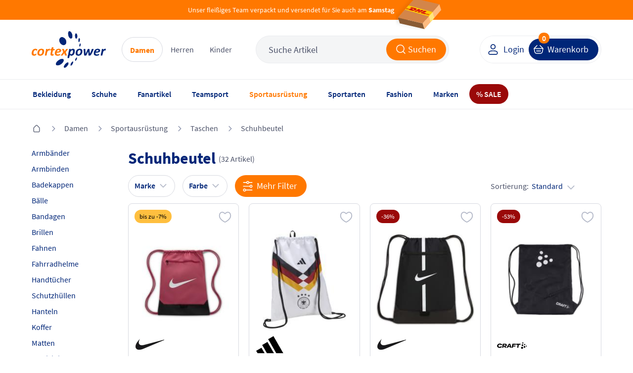

--- FILE ---
content_type: text/html; charset=UTF-8
request_url: https://www.cortexpower.de/damen/sportausruestung/taschen/schuhbeutel/
body_size: 56227
content:
<!DOCTYPE HTML><html lang="de"> <head> <meta http-equiv="Content-Type" content="text/html; charset=UTF-8"> <title>Schuhbeutel zum Schutz von Schuhen und Tascheninhalten</title> <meta http-equiv="X-UA-Compatible" content="IE=Edge" /> <meta property="og:site_name" content="https://www.cortexpower.de/"> <meta property="fb:app_id" content="183927678402034"> <meta property="og:title" content="Schuhbeutel "> <meta property="og:type" content="website"> <meta property="og:image" content="https://www.cortexpower.de/out/cortexpower/img/logo.png"> <meta property="og:url" content="https://www.cortexpower.de/"> <meta name="ROBOTS" content="INDEX, FOLLOW" /> <link rel="canonical" href="https://www.cortexpower.de/damen/sportausruestung/taschen/schuhbeutel/"> <meta name="description" content="Schuhbeutel schützen Schuhe vor Beschädigung und halten das Reisegepäck sauber. Die kleinen Beutel gibt es in verschiedenen Ausführungen im Onlineshop." /> <meta http-equiv="content-language" content="de" /> <link rel="shortcut icon" href="/favicon.ico"> <meta itemprop="target" content="https://www.cortexpower.de/index.php?cl=search&searchparam={searchparam}"/> <script type="text/javascript">//<![CDATA[
    if (window.tc === undefined) {
        var tc = {};
    }

    if (window.tccp === undefined) {
        var tccp = {};
    }
    tc.metaViewportDesktop      = 'width=device-width, initial-scale=1, minimum-scale=1, maximum-scale=2';
    tc.metaViewportDesktopForce = 'width=1200, maximum-scale=1.0';
    tc.metaViewportMobile       = 'width=device-width, initial-scale=1, minimum-scale=1.0, maximum-scale=1.0';


    if (tccp.app === undefined) {
        tccp.app = {};
    }

    if (tccp.app.data === undefined) {
        tccp.app.data = {};
    }

    tccp.app.data.active = false;

    
    tccp.app.geoData = {"coords":{"latitude":null,"longitude":null}};

    tccp.app.osName = null;
    tccp.app.osVersion = null;
    tccp.app.appVersion = null;
    tccp.app.appBuild  = null;

    tccp.app.sessionId = null;
    tccp.app.remoteAccessToken = "a48f0749";

    tccp.app.makeAppCalls = true;

    
    
//]]</script> <meta id="viewport" name="viewport" content="width=device-width" /> <script type="text/javascript">//<![CDATA[

                
    
    tc.ajaxLink = "//www.cortexpower.de/";

    tc.externalLink = "https://www.cortexpower.de/";

    tc.view = "alist";

    tc.isProductJsLoaded = false;

    tc.jsLang = {
        'TC_DETAILS_ARTNUMBER':         "Artikelnummer:",
        'TC_DETAILS_ADD_TOCART':        "in den Warenkorb",
        'TC_DETAILS_VARIANT_CHOOSE':    "Variante w\u00e4hlen!",
        'TC_HEADER_BASKET_ITEM':        "Produkt",
        'TC_HEADER_BASKET_ITEMS':       "Produkte",
        'TC_FOOTER_DESKTOP_LINK':       "zur Desktop Ansicht",
        'TC_FOOTER_MOBILE_LINK':        "zur Mobilen Ansicht",
        'TC_NAVIGATION_ALL_ARTICLES':   "Alle Artikel aus ",
        'TCCP_MORE_RESULTS':            "Mehr Ergebnisse zu",
        'TC_MORE_PICTURES':             "mehr Bilder",
        'TC_MENU_LABEL':                "Men\u00fc",
        'TCCP_SEARCH_CATEGORIES':       "KATEGORIEN",
        'TCCP_SEARCH_PRODUCTS':         "PRODUKTE",
        'TCCP_SEARCH_MANUFACTURERS':    "MARKE"
    };

    tc.jsLinks = {
        'selfLink':                     "https:\/\/www.cortexpower.de\/index.php",
        'shippingInfo':                 "https:\/\/www.cortexpower.de\/versandkosten-und-liefergebiet\/",
        'basket':                       "https:\/\/www.cortexpower.de\/warenkorb\/",
        'startseite':                   "https:\/\/www.cortexpower.de\/"
    };

    tc.smartyContent = {};
//]]</script> <link rel="stylesheet" type="text/css" href="https://www.cortexpower.de/out/cortexpower/src/css/shop.css?1769609509" /> <link rel="preconnect" href="https://privacy-proxy.usercentrics.eu"> <script id="usercentrics-cmp" data-settings-id="oYCGT7KqdEqApC" data-language="de" src="https://web.cmp.usercentrics.eu/ui/loader.js" async> </script> <script type="text/plain" data-usercentrics="Meta Pixel">
                !function(f,b,e,v,n,t,s){
                if(f.fbq)return;n=f.fbq=function(){n.callMethod?
            n.callMethod.apply(n,arguments):n.queue.push(arguments)};
                if(!f._fbq)f._fbq=n;n.push=n;n.loaded=!0;n.version='2.0';
                n.queue=[];t=b.createElement(e);t.async=!0;
                t.src=v;s=b.getElementsByTagName(e)[0];
                s.parentNode.insertBefore(t,s)}(window, document,'script',
                ' https://connect.facebook.net/en_US/fbevents.js');
                fbq('init', '1441385663763889');
                fbq('track', 'PageView');
            </script> <noscript> <img height="1" width="1" style="display:none" src=" https://www.facebook.com/tr?id=1441385663763889&ev=PageView&noscript=1 "/> </noscript> <script type="text/plain" data-usercentrics="Microsoft Advertising">
          (function(w,d,t,r,u)
          {
            var f,n,i;
            w[u]=w[u]||[],f=function()
            {
              var o={ti:"5217120", enableAutoSpaTracking: true};
              o.q=w[u],w[u]=new UET(o),w[u].push("pageLoad")
            },
            n=d.createElement(t),n.src=r,n.async=1,n.onload=n.onreadystatechange=function()
            {
              var s=this.readyState;
              s&&s!=="loaded"&&s!=="complete"||(f(),n.onload=n.onreadystatechange=null)
            },
            i=d.getElementsByTagName(t)[0],i.parentNode.insertBefore(n,i)
          })
          (window,document,"script","//bat.bing.com/bat.js","uetq");
        </script> <script type="text/javascript">

        if (window.tc === undefined) {
            var tc = {};
        }

        if (window.tccp === undefined) {
            var tccp = {};
        }

        if (tccp.app === undefined) {
            tccp.app = {};
        }

        tc.lang = {
            'TC_PRODUCT_NEW':                                   "NEU",
            'TC_PRODUCT_UVP':                                   "UVP",
            'TC_DETAILS_REDUCED_FROM':                          "statt",
            'currencySign':                                     "\u20ac",
            'currencyName':                                     "EUR",
            'TC_SHOW_MORE_ARTICLES':                            "mehr Artikel anzeigen",
            'TC_SIZE_MAPPING_ALL':                              "Alle",
            'TC_SIZE_MAPPING_ERROR':                            "Die von Ihnen gew\u00e4hlten Gr\u00f6\u00dfen ergaben kein Ergebnis!",
            'TC_EM_GERMANY':                                    "Deutschland!",
            'TC_EM_CURRENT_GAME':                               "Deutschland spielt zurzeit!",
            'TC_EM_FIRST_GAME':                                 "Erstes Deutschland EM-Spiel in",
            'TCCP_TOOLS_STOREORDER_BUTTON':                     "Vor Ort bestellen",
            'TCCP_TOOLS_STOREORDER_USER':                       "Benutzerinitialen",
            'TC_BACK':                                          "Zur\u00fcck",
            'TCCP_STORE_MAX_ORDERS_TITLE':                      "STORE_MAX_ORDERS_TITLE",
            'TCCP_STORE_MAX_ORDERS_SUB':                        "STORE_MAX_ORDERS_SUB",
            'TCCP_STORE_MAX_ORDERS_OK':                         "STORE_MAX_ORDERS_OK",
            'TCCP_TOOLS_STOREORDER_IDLE_TITLE':                 "Bestellung fortfahren?",
            'TCCP_TOOLS_STOREORDER_IDLE_SUBTITLE':              "Mit der Bestellung fortfahren oder neuen Warenkorb f\u00fcllen",
            'TCCP_TOOLS_STOREORDER_IDLE_TEXT':                  "Da seit wenigen Minuten keine Aktion in der Cortexpower App durchgef\u00fchrt wurde wird der Warenkorb innerhalb der n\u00e4chsten %s Sekunden zur\u00fcckgesetzt. Wenn Sie weitere Bestellungen ausf\u00fchren wollen w\u00e4hlen Sie \u201eweiter bestellen\u201d. Sind Sie ein neuer Kunde und wollen einen leeren Warenkorb bef\u00fcllen klicken Sie auf \u201cNeuer Kunde\u201d.",
            'TCCP_TOOLS_STOREORDER_IDLE_CONTINUE':              "weiter bestellen",
            'TCCP_TOOLS_STOREORDER_IDLE_CLEAR':                 "Neuer Kunde",
            'TCCP_TOOLS_STOREORDER_MAX_ARTICLES_DETAILS':       "Vor Ort sind nur <strong>%s Teile<\/strong> pro Bestellung m\u00f6glich",
            'TC_ADDED_TO_FAVORITELIST':                         "Artikel erfolgreich zur Favoritenliste hinzugef\u00fcgt",
            'TC_REMOVED_FROM_FAVORITELIST':                     "Artikel erfolgreich von Favoritenliste entfernt",
            'TC_LOADER_TEXT':                                   "Inhalte werden geladen",
            'TCCP_APP_OUT_OF_SERVICE':                          "Unsere App ist nicht mehr verf\u00fcgbar. Besuchen Sie stattdessen unsere mobile Webseite unter \"www.cortexpower.de\". <br><br> Vielen Dank f\u00fcr Ihre Unterst\u00fctzung und Ihr Verst\u00e4ndnis.",
            'TCCP_RETURN_POPUP_HEADING':                        "Best\u00e4tigen Sie die zur\u00fcckgegebene oder reklamierte Artikel",
            'TCCP_RETURN_POPUP_CONTENT':                        "Bevor Sie fortfahren, markieren Sie bitte das Kontrollk\u00e4stchen neben dem Artikel, den Sie zur\u00fcckgeben oder reklamieren m\u00f6chten. Klicken Sie erneut auf diese Schaltfl\u00e4che, um fortzufahren.",
            'TCCP_RETURN_POPUP_CLOSE':                          "schlie\u00dfen",
            'TC_ACCOUNT_ORDER_STATUS_ALL':                      "Alle",
            'TC_ACCOUNT_ORDER_STATUS_OPEN':                     "Offen",
            'TC_ACCOUNT_ORDER_STATUS_CANCELLED':                "Storniert",
            'TC_ACCOUNT_ORDER_STATUS_RETURNED':                 "Zur\u00fcckgeschickt",
            'TC_ACCOUNT_ORDER_STATUS_SHIPPED':                  "Verschickt",
            'TC_ACCOUNT_ORDER_STATUS_STORNO':                   "storniert",
            'TC_ACCOUNT_ORDER_STATUS_NOT_SHIPPED':              "noch nicht versendet",
            'TC_DASHBOARD_LAST_ADDED_FAVORITE_MORE':            "Weitere",
        };

        tc.timeout = {};

        tc.selfActionLink = "https:\/\/www.cortexpower.de\/index.php?";
        tc.basketLink = 'https://www.cortexpower.de/warenkorb/';
        tc.storeExportBasketLink = 'https://www.cortexpower.de/index.php?cl=tccp_tools_export_basket';

    </script> <link rel="apple-touch-icon" href="https://www.cortexpower.de/out/cortexpower/img/phone_icon_57.png"> <link rel="apple-touch-icon" sizes="72x72" href="https://www.cortexpower.de/out/cortexpower/img/phone_icon_72.png"> <link rel="apple-touch-icon" sizes="114x114" href="https://www.cortexpower.de/out/cortexpower/img/phone_icon_114.png"> <link rel="apple-touch-icon" sizes="228x228" href="https://www.cortexpower.de/out/cortexpower/img/phone_icon_228.png"> <link rel="apple-touch-icon-precomposed" href="icon" /> <meta name="apple-mobile-web-app-title" content="cortexpower.de"> </head> <body class="view_alist"> <script type="text/javascript">

        tc.mobileView = false;
        tc.appViewTablet = false;
        tc.firstMobileSwitcherJs = true;

        tc.windowWidth = document.body.clientWidth;
        tc.bodyWindowWidth = tc.windowWidth;

        tc.showResponsiveSizeWidth = 1183;

        if ( tccp.app.data.active === true ) {
            tc.mobileView = true;
            if ( tc.windowWidth > tc.showResponsiveSizeWidth ) {
                tc.appViewTablet = true;
            }
        }

        // Variable setzen - mobileDevice setzen - Apple, Mobile oder false

        tc.mobileDevice = false;
        tc.mobileDeviceClass = '';

        if ( navigator.userAgent.match(/Mobile/i) || navigator.userAgent.match(/BlackBerry/i) || navigator.userAgent.match(/PlayBooki/) || navigator.userAgent.match(/Kindle/i) || navigator.userAgent.match(/Kindle Fire/i) || navigator.userAgent.match(/Windows Phone/i) || navigator.userAgent.match(/Android/i) || navigator.userAgent.match(/Silk/i) ) {
            tc.mobileDevice = true;
            tc.mobileDeviceClass = ' mobileDevice';
        }

        if ( navigator.userAgent.match(/iPhone/i) || navigator.userAgent.match(/iPod/i) || navigator.userAgent.match(/iPad/i) ) {
            tc.mobileDevice = 'appleMobileDevice';
            tc.mobileDeviceClass = ' mobileDevice';
        }

        if ( navigator.userAgent.match(/Silk/i) || navigator.userAgent.match(/Kindle/i) || navigator.userAgent.match(/Kindle Fire/i) ) {
            tc.mobileDevice = 'amazonMobileDevice';
            tc.mobileDeviceClass = ' mobileDevice';
        }

        var currentDay = new Date().getDay();
        var currentHour = new Date().getHours();
        if (currentDay === 5 || currentDay === 6 && currentHour < 11) {
            document.body.classList.add('widget-top', 'free-delivery');
        }

            if ( tc.windowWidth <= tc.showResponsiveSizeWidth) {

        var mobileBody = document.getElementsByTagName('body')[0];
        mobileBody.className = mobileBody.className + ' mobileView' + tc.mobileDeviceClass;

        tc.mobileView = true;

        document.getElementById('viewport').setAttribute('content', tc.metaViewportMobile);

            } else {
        tc.amazonPaymentsWidth = tc.windowWidth;
    }


    </script> <header> <section class="main"> <section class="delivery-bar"> <section class="wrapper"> <div class="free-delivery-content align-x-center"> <span class="text margin-bottom-0">Unser fleißiges Team verpackt und versendet für Sie auch am <b>Samstag</b></span> <span class="delivery-icon"> <svg width="96" height="64" viewBox="0 0 96 64" fill="none" xmlns="http://www.w3.org/2000/svg"> <g clip-path="url(#clip0_3364_12613)"> <g filter="url(#filter0_d_3364_12613)"> <path d="M58.4046 62.8125L8.43393 51.2072L4.66528 39.5316L54.636 51.1369L58.4046 62.8125Z" fill="#895B34"/> <path d="M54.6359 51.1369L58.4045 62.8125L92.1601 24.182L88.3915 12.5065L54.6359 51.1369Z" fill="#FEBA7F"/> <path d="M4.66517 39.5316L54.6358 51.1369L88.3914 12.5064L38.4207 0.901141L4.66517 39.5316Z" fill="#D3854A"/> <path d="M74.549 28.3538L67.0879 36.9997L70.6014 48.8254L78.276 40.0289L74.549 28.3538Z" fill="#FFCC00"/> <path d="M74.549 28.3538L67.0879 36.9997L70.6014 48.8254L78.276 40.0289L74.549 28.3538Z" fill="white" fill-opacity="0.5"/> </g> <path d="M26.1235 14.9753L74.5459 28.3448L67.077 36.9885L18.6562 23.4654L26.1235 14.9753Z" fill="#FFCC00"/> <path d="M21.1011 20.8865L26.7935 22.4707L26.1456 22.7728L20.8047 21.2838L21.1011 20.8865Z" fill="#D40511"/> <path d="M21.7351 20.1412L27.9975 21.9105L27.3491 22.212L21.4391 20.5381L21.7351 20.1412Z" fill="#D40511"/> <path d="M20.4666 21.6318L25.5894 23.0317L24.945 23.3313L20.1724 22.0263L20.4666 21.6318Z" fill="#D40511"/> <path d="M67.6605 34.0239L61.2485 32.2861L61.8961 31.9842L67.9567 33.6267L67.6605 34.0239Z" fill="#D40511"/> <path d="M67.1121 34.7591L60.0476 32.8452L60.6922 32.5449L67.4063 34.3646L67.1121 34.7591Z" fill="#D40511"/> <path d="M63.0994 31.4236L68.5067 32.8891L68.2105 33.2863L62.4513 31.7259L63.0994 31.4236Z" fill="#D40511"/> <path d="M25.7463 23.5485L31.3716 20.9295L35.1622 21.9568C35.5812 22.0703 35.4772 22.2009 35.1007 22.3759C34.7183 22.5535 34.0644 22.86 33.6754 23.0401C33.478 23.1317 33.1196 23.2988 33.7636 23.4733L38.8418 24.8496C38.0611 25.2156 35.655 26.2339 33.1952 25.5672L25.7463 23.5485Z" fill="#D40511"/> <path d="M44.6352 26.4194L41.584 27.8408L37.2143 26.6566C37.2143 26.6566 40.2645 25.2353 40.266 25.2357L44.6352 26.4194Z" fill="#D40511"/> <path d="M50.9538 28.1321L47.9019 29.5529L43.5339 28.3692C43.5339 28.3692 46.5843 26.9479 46.5858 26.9483L50.9538 28.1321Z" fill="#D40511"/> <path d="M52.3747 28.5172C52.3747 28.5172 51.7851 28.7932 51.5002 28.9252C50.4922 29.3924 50.442 30.2413 52.2328 30.7266L59.248 32.6278L62.2995 31.2068L52.3747 28.5172Z" fill="#D40511"/> <path d="M32.0516 18.537L29.2509 19.8409L37.5395 22.0872C37.9584 22.2008 37.8544 22.3314 37.4778 22.5063C37.0955 22.6837 36.444 22.9963 36.0551 23.1764C35.8578 23.2677 35.4994 23.4348 36.1435 23.6094L39.533 24.528C39.533 24.528 40.54 24.0586 41.3828 23.6664C42.5295 23.1331 43.0501 21.5177 40.8228 20.9141L32.0516 18.537Z" fill="#D40511"/> <path d="M51.6447 27.8105L40.9571 24.914L46.3386 22.409L50.7067 23.5928L47.6222 25.0293L49.5719 25.5577L52.6576 24.1215L57.0253 25.3052L51.6447 27.8105Z" fill="#D40511"/> <path d="M63.0747 26.9446L57.6939 29.4498L53.0651 28.1954C53.0651 28.1954 58.4469 25.6904 58.4483 25.6908L63.0747 26.9446Z" fill="#D40511"/> </g> <defs> <filter id="filter0_d_3364_12613" x="-7.33472" y="-6.09888" width="101.495" height="75.9114" filterUnits="userSpaceOnUse" color-interpolation-filters="sRGB"> <feFlood flood-opacity="0" result="BackgroundImageFix"/> <feColorMatrix in="SourceAlpha" type="matrix" values="0 0 0 0 0 0 0 0 0 0 0 0 0 0 0 0 0 0 127 0" result="hardAlpha"/> <feOffset dx="-5"/> <feGaussianBlur stdDeviation="3.5"/> <feComposite in2="hardAlpha" operator="out"/> <feColorMatrix type="matrix" values="0 0 0 0 0 0 0 0 0 0 0 0 0 0 0 0 0 0 0.08 0"/> <feBlend mode="normal" in2="BackgroundImageFix" result="effect1_dropShadow_3364_12613"/> <feBlend mode="normal" in="SourceGraphic" in2="effect1_dropShadow_3364_12613" result="shape"/> </filter> <clipPath id="clip0_3364_12613"> <rect width="96" height="64" fill="white"/> </clipPath> </defs> </svg> </span> </div> </section> </section> <section class="wrapper"> <section class="row flex align-y-center"> <div class="col col-xl-0 col-d-3 col-t-3 col-m-3"> <a class="hamburger" href="#" title="menu" data-mobile-menu></a> <a class="mobile-search act" data-mobile-search href="#" title="search"></a> </div> <div class="col col-9 col-d-6 col-t-6 col-m-6 left"> <div class="header-wrapper"> <div class="header-logo"> <a href="https://www.cortexpower.de/" title="cortexpower GmbH"> <img src="https://www.cortexpower.de/out/cortexpower/img/logo_n.png" alt="cortexpower.de Logo"/> </a> </div> <div class="header-category"> <div class="level_1 active" data-menu="tc_damen"> <a href="https://www.cortexpower.de/damen/" title="Damen">Damen</a> </div> <div class="level_1" data-menu="tc_herren"> <a href="https://www.cortexpower.de/herren/" title="Herren">Herren</a> </div> <div class="level_1" data-menu="tc_kinder"> <a href="https://www.cortexpower.de/kinder/" title="Kinder">Kinder</a> </div> </div> <div class="header-search"> <form action="https://www.cortexpower.de/index.php?" method="get"> <input type="hidden" name="lang" value="0" /> <input type="hidden" name="cl" value="search" /> <div class="input-container"> <input class="searchparam js_placeholder" placeholder="Suche Artikel" type="text" name="searchparam" value="Suche Artikel" autocomplete="off" /> <button class="button orange icon-left submit" type="submit"> <span class="hidden-m hidden-t">Suchen</span> <i class="icon search-white"></i> </button> </div> <span class="close-icon align-x-center hidden-d" data-mobile-search> <i class="icon close-grey"></i> </span> </form> </div> </div> </div> <div class="col col-3 col-d-3 col-t-3 col-m-3 right"> <div class="header-wrapper"> <div class="button-container"> <div class="user-link"> <a class="button white icon-left btn-user" href="https://www.cortexpower.de/mein-konto/" title="Login"> <i class="icon user-blue"></i> <span class="hidden-m hidden-t">Login</span> </a> </div> <a class="button blue icon-left btn-basket" href="https://www.cortexpower.de/warenkorb/"> <i class="icon cart white hidden-m hidden-t"></i> <i class="icon cart blue hidden-d"></i> <span class="text hidden-m hidden-t" title="Warenkorb">Warenkorb</span> <span class="count">0</span> </a> </div> </div> </div> </section> </section> </section> <section class="menu"> <section class="wrapper"> <nav> <ul id="navigation"> <li class="navigation-header"> <div class="title"> <span class="title-return icon__base--return"></span> <span class="title-text"></span> </div> <div class="level_1" data-menu="tc_home"> <a href="https://www.cortexpower.de/" title=""></a> </div> <div class="level_1" data-menu="tc_damen"> <a href="https://www.cortexpower.de/damen/" title="">Damen</a> </div> <div class="level_1" data-menu="tc_herren"> <a href="https://www.cortexpower.de/herren/" title="">Herren</a> </div> <div class="level_1" data-menu="tc_kinder last"> <a href="https://www.cortexpower.de/kinder/" title="">Kinder</a> </div> <div class="navigation-close icon__base--close"></div> </li> <li id="tc_home" class="level_1  n1 tc_home category-arrow"> <a href="https://www.cortexpower.de/" title="" > <span class="icon"></span> <span class="content">Home</span> </a> <ul class="open"> <li class="level_2 menu_bar_element n548 tc_bekleidung category-arrow"> <a href="https://www.cortexpower.de/bekleidung/" title="" > <span class="icon"></span> Bekleidung </a> <ul> <div class="level_3_bgn"></div> <li class="level_3 col col-t-12 col-8  n549 tc_bekleidung_categories start_mobile_act category-arrow"> <span class="nolink level_3_headline color-orange"> <span class="icon"></span> Kategorien von A-Z </span> <ul class="open"> <li class="level_4 col col-t-12  n550 category-arrow"> <a href="https://www.cortexpower.de/bekleidung/accessoires/" title="" > <span class="icon"></span> Accessoires </a> <ul> <li class="level_5 col col-t-12  n551 "> <a href="https://www.cortexpower.de/bekleidung/accessoires/caps/" title="" > <span class="icon"></span> Caps </a> </li> <li class="level_5 col col-t-12  n553 "> <a href="https://www.cortexpower.de/bekleidung/accessoires/guertel/" title="" > <span class="icon"></span> Gürtel </a> </li> <li class="level_5 col col-t-12  n555 "> <a href="https://www.cortexpower.de/bekleidung/accessoires/gamaschen/" title="" > <span class="icon"></span> Gamaschen </a> </li> <li class="level_5 col col-t-12  n557 "> <a href="https://www.cortexpower.de/bekleidung/accessoires/haarbaender/" title="" > <span class="icon"></span> Haarbänder </a> </li> <li class="level_5 col col-t-12  n559 "> <a href="https://www.cortexpower.de/bekleidung/accessoires/handschuhe/" title="" > <span class="icon"></span> Handschuhe </a> </li> <li class="level_5 col col-t-12  n561 "> <a href="https://www.cortexpower.de/bekleidung/accessoires/hosentraeger/" title="" > <span class="icon"></span> Hosenträger </a> </li> <li class="level_5 col col-t-12  n563 "> <a href="https://www.cortexpower.de/bekleidung/accessoires/huete/" title="" > <span class="icon"></span> Hüte </a> </li> <li class="level_5 col col-t-12  n565 "> <a href="https://www.cortexpower.de/bekleidung/accessoires/masken/" title="" > <span class="icon"></span> Masken </a> </li> <li class="level_5 col col-t-12  n567 "> <a href="https://www.cortexpower.de/bekleidung/accessoires/muetzen/" title="" > <span class="icon"></span> Mützen </a> </li> <li class="level_5 col col-t-12  n571 "> <a href="https://www.cortexpower.de/bekleidung/accessoires/schals/" title="" > <span class="icon"></span> Schals </a> </li> <li class="level_5 col col-t-12  n573 "> <a href="https://www.cortexpower.de/bekleidung/accessoires/schlauchtuecher/" title="" > <span class="icon"></span> Schlauchtücher </a> </li> <li class="level_5 col col-t-12  n575 "> <a href="https://www.cortexpower.de/bekleidung/accessoires/stirnbaender/" title="" > <span class="icon"></span> Stirnbänder </a> </li> <li class="level_5 col col-t-12  n577 last "> <a href="https://www.cortexpower.de/bekleidung/accessoires/stulpen/" title="" > <span class="icon"></span> Stulpen </a> </li> </ul> </li> <li class="level_4 col col-t-12  n580 category-arrow"> <a href="https://www.cortexpower.de/bekleidung/bademode/" title="" > <span class="icon"></span> Bademode </a> <ul> <li class="level_5 col col-t-12  n581 "> <a href="https://www.cortexpower.de/bekleidung/bademode/badeanzuege/" title="" > <span class="icon"></span> Badeanzüge </a> </li> <li class="level_5 col col-t-12  n583 "> <a href="https://www.cortexpower.de/bekleidung/bademode/badehosen/" title="" > <span class="icon"></span> Badehosen </a> </li> <li class="level_5 col col-t-12  n585 "> <a href="https://www.cortexpower.de/bekleidung/bademode/bademaentel/" title="" > <span class="icon"></span> Bademäntel </a> </li> <li class="level_5 col col-t-12  n587 "> <a href="https://www.cortexpower.de/bekleidung/bademode/badeshorts/" title="" > <span class="icon"></span> Badeshorts </a> </li> <li class="level_5 col col-t-12  n589 "> <a href="https://www.cortexpower.de/bekleidung/bademode/bikinis/" title="" > <span class="icon"></span> Bikinis </a> </li> <li class="level_5 col col-t-12  n591 last "> <a href="https://www.cortexpower.de/bekleidung/bademode/uv-shirts/" title="" > <span class="icon"></span> UV-Shirts </a> </li> </ul> </li> <li class="level_4 col col-t-12  n594 "> <a href="https://www.cortexpower.de/bekleidung/blusen/" title="" > <span class="icon"></span> Blusen </a> </li> <li class="level_4 col col-t-12  n596 category-arrow"> <a href="https://www.cortexpower.de/bekleidung/funktionsunterwaesche/" title="" > <span class="icon"></span> Funktionsunterwäsche </a> <ul> <li class="level_5 col col-t-12  n597 "> <a href="https://www.cortexpower.de/bekleidung/funktionsunterwaesche/boxershorts/" title="" > <span class="icon"></span> Boxershorts </a> </li> <li class="level_5 col col-t-12  n599 "> <a href="https://www.cortexpower.de/bekleidung/funktionsunterwaesche/bhs/" title="" > <span class="icon"></span> BHs </a> </li> <li class="level_5 col col-t-12  n601 "> <a href="https://www.cortexpower.de/bekleidung/funktionsunterwaesche/lange-unterhosen/" title="" > <span class="icon"></span> Lange Unterhosen </a> </li> <li class="level_5 col col-t-12  n603 "> <a href="https://www.cortexpower.de/bekleidung/funktionsunterwaesche/panties/" title="" > <span class="icon"></span> Panties </a> </li> <li class="level_5 col col-t-12  n605 "> <a href="https://www.cortexpower.de/bekleidung/funktionsunterwaesche/short-tights/" title="" > <span class="icon"></span> Short Tights </a> </li> <li class="level_5 col col-t-12  n607 "> <a href="https://www.cortexpower.de/bekleidung/funktionsunterwaesche/shirts/" title="" > <span class="icon"></span> Shirts </a> </li> <li class="level_5 col col-t-12  n609 last "> <a href="https://www.cortexpower.de/bekleidung/funktionsunterwaesche/slips/" title="" > <span class="icon"></span> Slips </a> </li> </ul> </li> <li class="level_4 col col-t-12  n612 "> <a href="https://www.cortexpower.de/bekleidung/hemden/" title="" > <span class="icon"></span> Hemden </a> </li> <li class="level_4 col col-t-12  n614 category-arrow"> <a href="https://www.cortexpower.de/bekleidung/hosen/" title="" > <span class="icon"></span> Hosen </a> <ul> <li class="level_5 col col-t-12  n615 "> <a href="https://www.cortexpower.de/bekleidung/hosen/3-4-hosen/" title="" > <span class="icon"></span> 3/4 Hosen </a> </li> <li class="level_5 col col-t-12  n617 "> <a href="https://www.cortexpower.de/bekleidung/hosen/caprihosen/" title="" > <span class="icon"></span> Caprihosen </a> </li> <li class="level_5 col col-t-12  n619 "> <a href="https://www.cortexpower.de/bekleidung/hosen/kurze-hosen/" title="" > <span class="icon"></span> Kurze Hosen </a> </li> <li class="level_5 col col-t-12  n621 "> <a href="https://www.cortexpower.de/bekleidung/hosen/lange-hosen/" title="" > <span class="icon"></span> Lange Hosen </a> </li> <li class="level_5 col col-t-12  n623 "> <a href="https://www.cortexpower.de/bekleidung/hosen/leggings/" title="" > <span class="icon"></span> Leggings </a> </li> <li class="level_5 col col-t-12  n625 "> <a href="https://www.cortexpower.de/bekleidung/hosen/praesentationshosen/" title="" > <span class="icon"></span> Präsentationshosen </a> </li> <li class="level_5 col col-t-12  n627 "> <a href="https://www.cortexpower.de/bekleidung/hosen/radhosen/" title="" > <span class="icon"></span> Radhosen </a> </li> <li class="level_5 col col-t-12  n629 "> <a href="https://www.cortexpower.de/bekleidung/hosen/regenhosten/" title="" > <span class="icon"></span> Regenhosen </a> </li> <li class="level_5 col col-t-12  n631 "> <a href="https://www.cortexpower.de/bekleidung/hosen/tights/" title="" > <span class="icon"></span> Tights </a> </li> <li class="level_5 col col-t-12  n633 "> <a href="https://www.cortexpower.de/bekleidung/hosen/torwarthosen/" title="" > <span class="icon"></span> Torwarthosen </a> </li> <li class="level_5 col col-t-12  n635 "> <a href="https://www.cortexpower.de/bekleidung/hosen/trainingshosen/" title="" > <span class="icon"></span> Trainingshosen </a> </li> <li class="level_5 col col-t-12  n637 "> <a href="https://www.cortexpower.de/bekleidung/hosen/jumosuits/" title="" > <span class="icon"></span> Jumpsuits </a> </li> <li class="level_5 col col-t-12  n639 last "> <a href="https://www.cortexpower.de/bekleidung/hosen/ski-und-snowboardhosen/" title="" > <span class="icon"></span> Ski und Snowboardhosen </a> </li> </ul> </li> <li class="level_4 col col-t-12  n644 category-arrow"> <a href="https://www.cortexpower.de/bekleidung/jacken/" title="" > <span class="icon"></span> Jacken </a> <ul> <li class="level_5 col col-t-12  n645 "> <a href="https://www.cortexpower.de/bekleidung/jacken/daunenjacken/" title="" > <span class="icon"></span> Daunenjacken </a> </li> <li class="level_5 col col-t-12  n647 "> <a href="https://www.cortexpower.de/bekleidung/jacken/fleecejacken/" title="" > <span class="icon"></span> Fleecejacken </a> </li> <li class="level_5 col col-t-12  n649 "> <a href="https://www.cortexpower.de/bekleidung/jacken/laufjacken/" title="" > <span class="icon"></span> Laufjacken </a> </li> <li class="level_5 col col-t-12  n651 "> <a href="https://www.cortexpower.de/bekleidung/jacken/maentel/" title="" > <span class="icon"></span> Mäntel </a> </li> <li class="level_5 col col-t-12  n653 "> <a href="https://www.cortexpower.de/bekleidung/jacken/outdoorjacken/" title="" > <span class="icon"></span> Outdoorjacken </a> </li> <li class="level_5 col col-t-12  n655 "> <a href="https://www.cortexpower.de/bekleidung/jacken/praesentationsjacken/" title="" > <span class="icon"></span> Präsentationsjacken </a> </li> <li class="level_5 col col-t-12  n657 "> <a href="https://www.cortexpower.de/bekleidung/jacken/regenjacken/" title="" > <span class="icon"></span> Regenjacken </a> </li> <li class="level_5 col col-t-12  n659 "> <a href="https://www.cortexpower.de/bekleidung/jacken/ski-und-snowboardjacken/" title="" > <span class="icon"></span> Ski und Snowboardjacken </a> </li> <li class="level_5 col col-t-12  n661 "> <a href="https://www.cortexpower.de/bekleidung/jacken/softshelljacken/" title="" > <span class="icon"></span> Softshelljacken </a> </li> <li class="level_5 col col-t-12  n663 "> <a href="https://www.cortexpower.de/bekleidung/jacken/strickjacken/" title="" > <span class="icon"></span> Strickjacken </a> </li> <li class="level_5 col col-t-12  n665 "> <a href="https://www.cortexpower.de/bekleidung/jacken/trainingsjacken/" title="" > <span class="icon"></span> Trainingsjacken </a> </li> <li class="level_5 col col-t-12  n667 "> <a href="https://www.cortexpower.de/bekleidung/jacken/uebergangsjacken/" title="" > <span class="icon"></span> Übergangsjacken </a> </li> <li class="level_5 col col-t-12  n669 "> <a href="https://www.cortexpower.de/bekleidung/jacken/windbreaker/" title="" > <span class="icon"></span> Windbreaker </a> </li> <li class="level_5 col col-t-12  n671 last "> <a href="https://www.cortexpower.de/bekleidung/jacken/winterjacken/" title="" > <span class="icon"></span> Winterjacken </a> </li> </ul> </li> <li class="level_4 col col-t-12  n674 "> <a href="https://www.cortexpower.de/bekleidung/kleider/" title="" > <span class="icon"></span> Kleider </a> </li> <li class="level_4 col col-t-12  n676 "> <a href="https://www.cortexpower.de/bekleidung/roecke/" title="" > <span class="icon"></span> Röcke </a> </li> <li class="level_4 col col-t-12  n678 "> <a href="https://www.cortexpower.de/bekleidung/schneeanzuege/" title="" > <span class="icon"></span> Schneeanzüge </a> </li> <li class="level_4 col col-t-12  n680 category-arrow"> <a href="https://www.cortexpower.de/bekleidung/shirts/" title="" > <span class="icon"></span> Shirts </a> <ul> <li class="level_5 col col-t-12  n681 "> <a href="https://www.cortexpower.de/bekleidung/shirts/funktionsshirts/" title="" > <span class="icon"></span> Funktionsshirts </a> </li> <li class="level_5 col col-t-12  n683 "> <a href="https://www.cortexpower.de/bekleidung/shirts/langarm-shirts/" title="" > <span class="icon"></span> Langarm Shirts </a> </li> <li class="level_5 col col-t-12  n685 "> <a href="https://www.cortexpower.de/bekleidung/shirts/poloshirts/" title="" > <span class="icon"></span> Poloshirts </a> </li> <li class="level_5 col col-t-12  n687 "> <a href="https://www.cortexpower.de/bekleidung/shirts/t-shirts/" title="" > <span class="icon"></span> T-Shirts </a> </li> <li class="level_5 col col-t-12  n689 "> <a href="https://www.cortexpower.de/bekleidung/shirts/tops/" title="" > <span class="icon"></span> Tops </a> </li> <li class="level_5 col col-t-12  n691 last "> <a href="https://www.cortexpower.de/bekleidung/shirts/trikots/" title="" > <span class="icon"></span> Trikots </a> </li> </ul> </li> <li class="level_4 col col-t-12  n694 category-arrow"> <a href="https://www.cortexpower.de/bekleidung/socken/" title="" > <span class="icon"></span> Socken </a> <ul> <li class="level_5 col col-t-12  n695 "> <a href="https://www.cortexpower.de/bekleidung/socken/fuesslinge/" title="" > <span class="icon"></span> Füßlinge </a> </li> <li class="level_5 col col-t-12  n697 "> <a href="https://www.cortexpower.de/bekleidung/socken/klassische-socken/" title="" > <span class="icon"></span> Klassische Socken </a> </li> <li class="level_5 col col-t-12  n699 "> <a href="https://www.cortexpower.de/bekleidung/socken/sportsocken/" title="" > <span class="icon"></span> Sportsocken </a> </li> <li class="level_5 col col-t-12  n703 "> <a href="https://www.cortexpower.de/bekleidung/socken/strumpfhosen/" title="" > <span class="icon"></span> Strumpfhosen </a> </li> <li class="level_5 col col-t-12  n701 last "> <a href="https://www.cortexpower.de/bekleidung/socken/stutzen/" title="" > <span class="icon"></span> Stutzen </a> </li> </ul> </li> <li class="level_4 col col-t-12  n706 "> <a href="https://www.cortexpower.de/bekleidung/strampler/" title="" > <span class="icon"></span> Strampler </a> </li> <li class="level_4 col col-t-12  n708 category-arrow"> <a href="https://www.cortexpower.de/bekleidung/sweatshirts/" title="" > <span class="icon"></span> Sweatshirts </a> <ul> <li class="level_5 col col-t-12  n709 "> <a href="https://www.cortexpower.de/bekleidung/sweatshirts/kapuzenpullover/" title="" > <span class="icon"></span> Kapuzenpullover </a> </li> <li class="level_5 col col-t-12  n711 "> <a href="https://www.cortexpower.de/bekleidung/sweatshirts/pullover/" title="" > <span class="icon"></span> Pullover </a> </li> <li class="level_5 col col-t-12  n713 last "> <a href="https://www.cortexpower.de/bekleidung/sweatshirts/sweatjacken/" title="" > <span class="icon"></span> Sweatjacken </a> </li> </ul> </li> <li class="level_4 col col-t-12  n716 category-arrow"> <a href="https://www.cortexpower.de/bekleidung/trainingsanzuege/" title="" > <span class="icon"></span> Trainingsanzüge </a> <ul> <li class="level_5 col col-t-12  n717 "> <a href="https://www.cortexpower.de/bekleidung/trainingsanzuege/praesentationsanzuege/" title="" > <span class="icon"></span> Präsentationsanzüge </a> </li> <li class="level_5 col col-t-12  n719 last "> <a href="https://www.cortexpower.de/bekleidung/trainingsanzuege/trainingsanzuege/" title="" > <span class="icon"></span> Trainingsanzüge </a> </li> </ul> </li> <li class="level_4 col col-t-12  n722 last "> <a href="https://www.cortexpower.de/bekleidung/westen/" title="" > <span class="icon"></span> Westen </a> </li> </ul> </li> <li class="level_3 col col-t-12 col-4  n725 tc_marken_filter last category-arrow"> <a href="/marken/" title="" class="level_3_headline"> <span class="icon"></span> Marken </a> <ul> <li class="level_4 col col-t-12  n726 tc_nike "> <a href="/bekleidung/?m=200008" title="" > <span class="icon"></span> <span class="manufacturer">Nike</span> </a> </li> <li class="level_4 col col-t-12  n728 tc_adidas "> <a href="/bekleidung/?m=199970" title="" > <span class="icon"></span> <span class="manufacturer">adidas</span> </a> </li> <li class="level_4 col col-t-12  n730 tc_jako "> <a href="/bekleidung/?m=198832" title="" > <span class="icon"></span> Jako </a> </li> <li class="level_4 col col-t-12  n732 tc_schoeffel "> <a href="/bekleidung/?m=200970" title="" > <span class="icon"></span> Schöffel </a> </li> <li class="level_4 col col-t-12  n734 tc_puma "> <a href="/bekleidung/?m=198950" title="" > <span class="icon"></span> <span class="manufacturer">Puma</span> </a> </li> <li class="level_4 col col-t-12  n736 tc_hummel "> <a href="/bekleidung/?m=235204" title="" > <span class="icon"></span> Hummel </a> </li> <li class="level_4 col col-t-12  n738 tc_asics "> <a href="/bekleidung/?m=199905" title="" > <span class="icon"></span> Asics </a> </li> <li class="level_4 col col-t-12  n740 tc_mammut "> <a href="/bekleidung/?m=200791" title="" > <span class="icon"></span> Mammut </a> </li> <li class="level_4 col col-t-12  n742 tc_marken_more last "> <a href="/marken/" title="" > <span class="icon"></span> Mehr Marken </a> </li> </ul> </li> <div class="close hidden-m hidden-t"> <i class="close-grey"></i> </div> </ul> </li> <li class="level_2 menu_bar_element n746 tc_schuhe category-arrow"> <a href="https://www.cortexpower.de/schuhe/" title="" > <span class="icon"></span> Schuhe </a> <ul> <div class="level_3_bgn"></div> <li class="level_3 col col-t-12 col-4  n747 tc_schuhe_categories start_mobile_act category-arrow"> <span class="nolink level_3_headline color-orange"> <span class="icon"></span> Kategorien von A-Z </span> <ul class="open"> <li class="level_4 col col-t-12  n748 category-arrow"> <a href="https://www.cortexpower.de/schuhe/badeschuhe/" title="" > <span class="icon"></span> Badeschuhe </a> <ul> <li class="level_5 col col-t-12  n749 "> <a href="https://www.cortexpower.de/schuhe/badeschuhe/badeschlappen/" title="" > <span class="icon"></span> Badeschlappen </a> </li> <li class="level_5 col col-t-12  n751 "> <a href="https://www.cortexpower.de/schuhe/badeschuhe/wasserschuhe/" title="" > <span class="icon"></span> Wasserschuhe </a> </li> <li class="level_5 col col-t-12  n753 last "> <a href="https://www.cortexpower.de/schuhe/badeschuhe/zehentrenner/" title="" > <span class="icon"></span> Zehentrenner </a> </li> </ul> </li> <li class="level_4 col col-t-12  n760 "> <a href="https://www.cortexpower.de/schuhe/freizeitschuhe/" title="" > <span class="icon"></span> Freizeitschuhe </a> </li> <li class="level_4 col col-t-12  n762 category-arrow"> <a href="https://www.cortexpower.de/schuhe/fussballschuhe/" title="" > <span class="icon"></span> Fussballschuhe </a> <ul> <li class="level_5 col col-t-12  n763 "> <a href="https://www.cortexpower.de/schuhe/fussballschuhe/indoor-sohle/" title="" > <span class="icon"></span> Indoor-Sohle </a> </li> <li class="level_5 col col-t-12  n765 "> <a href="https://www.cortexpower.de/schuhe/fussballschuhe/kunstrasen-sohle/" title="" > <span class="icon"></span> Kunstrasen-Sohle </a> </li> <li class="level_5 col col-t-12  n767 "> <a href="https://www.cortexpower.de/schuhe/fussballschuhe/multinocken-sohle/" title="" > <span class="icon"></span> Multinocken-Sohle </a> </li> <li class="level_5 col col-t-12  n769 "> <a href="https://www.cortexpower.de/schuhe/fussballschuhe/nocken-sohle/" title="" > <span class="icon"></span> Nocken-Sohle </a> </li> <li class="level_5 col col-t-12  n771 "> <a href="https://www.cortexpower.de/schuhe/fussballschuhe/stollen-sohle/" title="" > <span class="icon"></span> Stollen-Sohle </a> </li> <li class="level_5 col col-t-12  n773 "> <a href="https://www.cortexpower.de/schuhe/fussballschuhe/street-sohle/" title="" > <span class="icon"></span> Street-Sohle </a> </li> <li class="level_5 col col-t-12  n775 "> <a href="https://www.cortexpower.de/schuhe/fussballschuhe/ersatzstollen/" title="" > <span class="icon"></span> Ersatzstollen </a> </li> <li class="level_5 col col-t-12  n835 "> <a href="https://www.cortexpower.de/schuhe/fussballschuhe/adidas-f50/" title="" > <span class="icon"></span> <span class="manufacturer">adidas</span>F50 </a> </li> <li class="level_5 col col-t-12  n783 "> <a href="https://www.cortexpower.de/schuhe/fussballschuhe/adidas-classic/" title="" > <span class="icon"></span> <span class="manufacturer">adidas</span>Classic </a> </li> <li class="level_5 col col-t-12  n785 "> <a href="https://www.cortexpower.de/schuhe/fussballschuhe/adidas-copa/" title="" > <span class="icon"></span> <span class="manufacturer">adidas</span>Copa </a> </li> <li class="level_5 col col-t-12  n793 "> <a href="https://www.cortexpower.de/schuhe/fussballschuhe/adidas-predator/" title="" > <span class="icon"></span> <span class="manufacturer">adidas</span>Predator </a> </li> <li class="level_5 col col-t-12  n795 "> <a href="https://www.cortexpower.de/schuhe/fussballschuhe/adidas-x/" title="" > <span class="icon"></span> <span class="manufacturer">adidas</span>X </a> </li> <li class="level_5 col col-t-12  n805 "> <a href="https://www.cortexpower.de/schuhe/fussballschuhe/nike-mercurial/" title="" > <span class="icon"></span> <span class="manufacturer">Nike</span>Mercurial </a> </li> <li class="level_5 col col-t-12  n807 "> <a href="https://www.cortexpower.de/schuhe/fussballschuhe/nike-tiempo/" title="" > <span class="icon"></span> <span class="manufacturer">Nike</span>Tiempo </a> </li> <li class="level_5 col col-t-12  n837 "> <a href="https://www.cortexpower.de/schuhe/fussballschuhe/nike-phantom/" title="" > <span class="icon"></span> <span class="manufacturer">Nike</span>Phantom </a> </li> <li class="level_5 col col-t-12  n813 "> <a href="https://www.cortexpower.de/schuhe/fussballschuhe/nike-phantom-gt/" title="" > <span class="icon"></span> <span class="manufacturer">Nike</span>Phantom GT </a> </li> <li class="level_5 col col-t-12  n823 "> <a href="https://www.cortexpower.de/schuhe/fussballschuhe/puma-king/" title="" > <span class="icon"></span> <span class="manufacturer">Puma</span>King </a> </li> <li class="level_5 col col-t-12  n825 "> <a href="https://www.cortexpower.de/schuhe/fussballschuhe/puma-future/" title="" > <span class="icon"></span> <span class="manufacturer">Puma</span>Future </a> </li> <li class="level_5 col col-t-12  n831 last "> <a href="https://www.cortexpower.de/schuhe/fussballschuhe/puma-ultra/" title="" > <span class="icon"></span> <span class="manufacturer">Puma</span>Ultra </a> </li> </ul> </li> <li class="level_4 col col-t-12  n840 category-arrow"> <a href="https://www.cortexpower.de/schuhe/gymnastikschuhe/" title="" > <span class="icon"></span> Gymnastikschuhe </a> <ul> <li class="level_5 col col-t-12  n841 last "> <a href="https://www.cortexpower.de/schuhe/gymnastikschuhe/gymnastikschuhe/" title="" > <span class="icon"></span> Gymnastikschuhe </a> </li> </ul> </li> <li class="level_4 col col-t-12  n844 "> <a href="https://www.cortexpower.de/schuhe/hallenschuhe/" title="" > <span class="icon"></span> Hallenschuhe </a> </li> <li class="level_4 col col-t-12  n846 "> <a href="https://www.cortexpower.de/schuhe/hausschuhe/" title="" > <span class="icon"></span> Hausschuhe </a> </li> <li class="level_4 col col-t-12  n848 category-arrow"> <a href="https://www.cortexpower.de/schuhe/laufschuhe/" title="" > <span class="icon"></span> Laufschuhe </a> <ul> <li class="level_5 col col-t-12  n851 "> <a href="https://www.cortexpower.de/schuhe/laufschuhe/daempfung/" title="" > <span class="icon"></span> Dämpfung </a> </li> <li class="level_5 col col-t-12  n853 "> <a href="https://www.cortexpower.de/schuhe/laufschuhe/trail-running/" title="" > <span class="icon"></span> Trail-Running </a> </li> <li class="level_5 col col-t-12  n855 "> <a href="https://www.cortexpower.de/schuhe/laufschuhe/leichtgewicht/" title="" > <span class="icon"></span> Leichtgewicht </a> </li> <li class="level_5 col col-t-12  n857 "> <a href="https://www.cortexpower.de/schuhe/laufschuhe/neutral/" title="" > <span class="icon"></span> Neutral </a> </li> <li class="level_5 col col-t-12  n859 "> <a href="https://www.cortexpower.de/schuhe/laufschuhe/spikes/" title="" > <span class="icon"></span> Spikes </a> </li> <li class="level_5 col col-t-12  n861 last "> <a href="https://www.cortexpower.de/schuhe/laufschuhe/stabilitaet/" title="" > <span class="icon"></span> Stabilität </a> </li> </ul> </li> <li class="level_4 col col-t-12  n866 category-arrow"> <a href="https://www.cortexpower.de/schuhe/outdoorschuhe/" title="" > <span class="icon"></span> Outdoorschuhe </a> <ul> <li class="level_5 col col-t-12  n867 "> <a href="https://www.cortexpower.de/schuhe/outdoorschuhe/halbschuhe/" title="" > <span class="icon"></span> Halbschuhe </a> </li> <li class="level_5 col col-t-12  n869 "> <a href="https://www.cortexpower.de/schuhe/outdoorschuhe/trekkingsandalen/" title="" > <span class="icon"></span> Trekkingsandalen </a> </li> <li class="level_5 col col-t-12  n871 "> <a href="https://www.cortexpower.de/schuhe/outdoorschuhe/trekkingschuhe/" title="" > <span class="icon"></span> Trekkingschuhe </a> </li> <li class="level_5 col col-t-12  n873 last "> <a href="https://www.cortexpower.de/schuhe/outdoorschuhe/wanderstiefel/" title="" > <span class="icon"></span> Wanderstiefel </a> </li> </ul> </li> <li class="level_4 col col-t-12  n876 "> <a href="https://www.cortexpower.de/schuhe/sandalen/" title="" > <span class="icon"></span> Sandalen </a> </li> <li class="level_4 col col-t-12  n878 "> <a href="https://www.cortexpower.de/schuhe/slipper/" title="" > <span class="icon"></span> Slipper </a> </li> <li class="level_4 col col-t-12  n880 "> <a href="https://www.cortexpower.de/schuhe/sneaker/" title="" > <span class="icon"></span> Sneaker </a> </li> <li class="level_4 col col-t-12  n882 category-arrow"> <a href="https://www.cortexpower.de/schuhe/stiefel/" title="" > <span class="icon"></span> Stiefel </a> <ul> <li class="level_5 col col-t-12  n883 "> <a href="https://www.cortexpower.de/schuhe/stiefel/boots/" title="" > <span class="icon"></span> Boots </a> </li> <li class="level_5 col col-t-12  n885 "> <a href="https://www.cortexpower.de/schuhe/stiefel/gummistiefel/" title="" > <span class="icon"></span> Gummistiefel </a> </li> <li class="level_5 col col-t-12  n889 "> <a href="https://www.cortexpower.de/schuhe/stiefel/trekkingstiefel/" title="" > <span class="icon"></span> Trekkingstiefel </a> </li> <li class="level_5 col col-t-12  n891 last "> <a href="https://www.cortexpower.de/schuhe/stiefel/winterstiefel/" title="" > <span class="icon"></span> Winterstiefel </a> </li> </ul> </li> <li class="level_4 col col-t-12  n894 "> <a href="https://www.cortexpower.de/schuhe/tennisschuhe/" title="" > <span class="icon"></span> Tennisschuhe </a> </li> <li class="level_4 col col-t-12  n896 "> <a href="https://www.cortexpower.de/schuhe/trainingsschuhe/" title="" > <span class="icon"></span> Trainingsschuhe </a> </li> <li class="level_4 col col-t-12  n900 last "> <a href="https://www.cortexpower.de/schuhe/schuhzubehoer/" title="" > <span class="icon"></span> Schuhzubehör </a> </li> </ul> </li> <li class="level_3 col col-t-12 col-4  n903 tc_boots category-arrow"> <a href="/schuhe/fussballschuhe/" title="" class="level_3_headline"> <span class="icon"></span> Fussballschuhe </a> <ul> <li class="level_4 col col-t-12  n962 tc_adidas_f50 "> <a href="/schuhe/fussballschuhe/adidas-f50/" title="" > <span class="icon"></span> <span class="manufacturer">adidas</span>F50 </a> </li> <li class="level_4 col col-t-12  n912 tc_adidas_classic "> <a href="/schuhe/fussballschuhe/adidas-classic/" title="" > <span class="icon"></span> <span class="manufacturer">adidas</span>Classic </a> </li> <li class="level_4 col col-t-12  n914 tc_adidas_copa "> <a href="/schuhe/fussballschuhe/adidas-copa/" title="" > <span class="icon"></span> <span class="manufacturer">adidas</span>Copa </a> </li> <li class="level_4 col col-t-12  n920 tc_adidas_predator "> <a href="/schuhe/fussballschuhe/adidas-predator/" title="" > <span class="icon"></span> <span class="manufacturer">adidas</span>Predator </a> </li> <li class="level_4 col col-t-12  n922 tc_adidas_x "> <a href="/schuhe/fussballschuhe/adidas-x/" title="" > <span class="icon"></span> <span class="manufacturer">adidas</span>X </a> </li> <li class="level_4 col col-t-12  n930 tc_nike_mercurial "> <a href="/schuhe/fussballschuhe/nike-mercurial/" title="" > <span class="icon"></span> <span class="manufacturer">Nike</span>Mercurial </a> </li> <li class="level_4 col col-t-12  n938 tc_nike_tiempo "> <a href="/schuhe/fussballschuhe/nike-tiempo/" title="" > <span class="icon"></span> <span class="manufacturer">Nike</span>Tiempo </a> </li> <li class="level_4 col col-t-12  n904 tc_nike_mercurial "> <a href="/schuhe/fussballschuhe/nike-phantom/" title="" > <span class="icon"></span> <span class="manufacturer">Nike</span>Phantom </a> </li> <li class="level_4 col col-t-12  n954 tc_puma_one "> <a href="/schuhe/fussballschuhe/puma-future/" title="" > <span class="icon"></span> <span class="manufacturer">Puma</span>Future </a> </li> <li class="level_4 col col-t-12  n958 tc_puma_one last "> <a href="/schuhe/fussballschuhe/puma-ultra/" title="" > <span class="icon"></span> <span class="manufacturer">Puma</span>Ultra </a> </li> </ul> </li> <li class="level_3 col col-t-12 col-4  n965 tc_marken_filter last category-arrow"> <a href="/marken/" title="" class="level_3_headline"> <span class="icon"></span> Marken </a> <ul> <li class="level_4 col col-t-12  n966 tc_nike "> <a href="/schuhe/?m=200008" title="" > <span class="icon"></span> <span class="manufacturer">Nike</span> </a> </li> <li class="level_4 col col-t-12  n968 tc_adidas "> <a href="/schuhe/?m=199970" title="" > <span class="icon"></span> <span class="manufacturer">adidas</span> </a> </li> <li class="level_4 col col-t-12  n970 tc_asics "> <a href="/schuhe/?m=199905" title="" > <span class="icon"></span> Asics </a> </li> <li class="level_4 col col-t-12  n972 tc_lowa "> <a href="/schuhe/?m=293951" title="" > <span class="icon"></span> Lowa </a> </li> <li class="level_4 col col-t-12  n974 tc_puma "> <a href="/schuhe/?m=198950" title="" > <span class="icon"></span> <span class="manufacturer">Puma</span> </a> </li> <li class="level_4 col col-t-12  n976 tc_sorel "> <a href="/schuhe/?m=200319" title="" > <span class="icon"></span> Sorel </a> </li> <li class="level_4 col col-t-12  n978 tc_reebok "> <a href="/schuhe/?m=200048" title="" > <span class="icon"></span> Reebok </a> </li> <li class="level_4 col col-t-12  n980 tc_meindl "> <a href="/schuhe/?m=237068" title="" > <span class="icon"></span> Meindl </a> </li> <li class="level_4 col col-t-12  n982 tc_marken_more last "> <a href="/marken/" title="" > <span class="icon"></span> Mehr Marken </a> </li> </ul> </li> <li class="highlight_picture hide"></li> <div class="close hidden-m hidden-t"> <i class="close-grey"></i> </div> </ul> </li> <li class="level_2 menu_bar_element n986 tc_fanartikel category-arrow"> <a href="https://www.cortexpower.de/fanartikel/" title="" > <span class="icon"></span> Fanartikel </a> <ul> <div class="level_3_bgn"></div> <li class="level_3 col col-t-12 col-4  n987 tc_fanartikel_bundesliga category-arrow"> <a href="https://www.cortexpower.de/fanartikel/bundesliga/" title="" class="level_3_headline"> <span class="icon"></span> Bundesliga </a> <ul> <li class="level_4 col col-t-12  n988 tc_fanartikel_bundesliga_bayernmuenchen "> <a href="https://www.cortexpower.de/fanartikel/bundesliga/bayern-muenchen/" title="" > <span class="icon"></span> Bayern München </a> </li> <li class="level_4 col col-t-12  n990 tc_fanartikel_bundesliga_borussiadortmund "> <a href="https://www.cortexpower.de/fanartikel/bundesliga/borussia-dortmund/" title="" > <span class="icon"></span> Borussia Dortmund </a> </li> <li class="level_4 col col-t-12  n1000 tc_fanartikel_bundesliga_eintrachtfrankfurt "> <a href="https://www.cortexpower.de/fanartikel/bundesliga/eintracht-frankfurt/" title="" > <span class="icon"></span> Eintracht Frankfurt </a> </li> <li class="level_4 col col-t-12  n1022 tc_fanartikel_bundesliga_mainz05 "> <a href="https://www.cortexpower.de/fanartikel/bundesliga/mainz-05/" title="" > <span class="icon"></span> Mainz 05 </a> </li> <li class="level_4 col col-t-12  n1006 tc_fanartikel_bundesliga_borussiagladbach "> <a href="https://www.cortexpower.de/fanartikel/bundesliga/borussia-moenchengladbach/" title="" > <span class="icon"></span> Borussia Mönchengladbach </a> </li> <li class="level_4 col col-t-12  n1008 tc_fanartikel_bundesliga_vfbstuttgart "> <a href="https://www.cortexpower.de/fanartikel/bundesliga/vfb-stuttgart/" title="" > <span class="icon"></span> VfB Stuttgart </a> </li> <li class="level_4 col col-t-12  n1010 tc_fanartikel_bundesliga_fckoeln "> <a href="https://www.cortexpower.de/fanartikel/bundesliga/1-fc-koeln/" title="" > <span class="icon"></span> 1. FC Köln </a> </li> <li class="level_4 col col-t-12  n1018 tc_fanartikel_bundesliga_fcstpauli last "> <a href="https://www.cortexpower.de/fanartikel/bundesliga/fc-st-pauli/" title="" > <span class="icon"></span> FC St. Pauli </a> </li> </ul> </li> <li class="level_3 col col-t-12 col-4  n1025 tc_fanartikel_international category-arrow"> <a href="https://www.cortexpower.de/fanartikel/international/" title="" class="level_3_headline"> <span class="icon"></span> International </a> <ul> <li class="level_4 col col-t-12  n1030 tc_fanartikel_international_realmadrid "> <a href="https://www.cortexpower.de/fanartikel/international/real-madrid/" title="" > <span class="icon"></span> Real Madrid </a> </li> <li class="level_4 col col-t-12  n1036 tc_fanartikel_international_fcliverpool "> <a href="https://www.cortexpower.de/fanartikel/international/fc-liverpool/" title="" > <span class="icon"></span> FC Liverpool </a> </li> <li class="level_4 col col-t-12  n1042 tc_fanartikel_international_manchestercity "> <a href="https://www.cortexpower.de/fanartikel/international/manchester-city/" title="" > <span class="icon"></span> Manchester City </a> </li> <li class="level_4 col col-t-12  n1044 tc_fanartikel_international_manchesterunited "> <a href="https://www.cortexpower.de/fanartikel/international/manchester-united/" title="" > <span class="icon"></span> Manchester United </a> </li> <li class="level_4 col col-t-12  n1048 tc_fanartikel_international_acmilan "> <a href="https://www.cortexpower.de/fanartikel/international/ac-milan/" title="" > <span class="icon"></span> AC Milan </a> </li> <li class="level_4 col col-t-12  n1056 tc_fanartikel_international_parissaintgermain last "> <a href="https://www.cortexpower.de/fanartikel/international/paris-saint-germain/" title="" > <span class="icon"></span> Paris Saint-Germain </a> </li> </ul> </li> <li class="level_3 col col-t-12 col-4  n1067 tc_fanartikel_nationalmannschaften last category-arrow"> <a href="https://www.cortexpower.de/fanartikel/nationalmannschaften/" title="" class="level_3_headline"> <span class="icon"></span> Nationalmannschaften </a> <ul> <li class="level_4 col col-t-12  n1068 tc_fanartikel_nationalmannschaften_de "> <a href="https://www.cortexpower.de/fanartikel/nationalmannschaften/deutschland/" title="" > <span class="icon"></span> Deutschland </a> </li> <li class="level_4 col col-t-12  n1072 tc_fanartikel_nationalmannschaften_es "> <a href="https://www.cortexpower.de/fanartikel/nationalmannschaften/spanien/" title="" > <span class="icon"></span> Spanien </a> </li> <li class="level_4 col col-t-12  n1076 tc_fanartikel_nationalmannschaften_it last "> <a href="https://www.cortexpower.de/fanartikel/nationalmannschaften/italien/" title="" > <span class="icon"></span> Italien </a> </li> </ul> </li> <div class="close hidden-m hidden-t"> <i class="close-grey"></i> </div> </ul> </li> <li class="level_2 menu_bar_element n1104 tc_teamsport category-arrow"> <a href="https://www.cortexpower.de/teamsport/" title="" > <span class="icon"></span> Teamsport </a> <ul> <div class="level_3_bgn"></div> <li class="level_3 col col-t-12 col-2 n1105 tc_teamsport_bekleidung start_mobile_act category-arrow"> <span class="nolink level_3_headline color-orange"> <span class="icon"></span> Bekleidung &amp; Ausrüstung </span> <ul class="open"> <li class="level_4 col col-t-12  n1108 "> <a href="https://www.cortexpower.de/teamsport/funktionsunterwaesche/" title="" > <span class="icon"></span> Funktionsunterwäsche </a> </li> <li class="level_4 col col-t-12  n1110 "> <a href="https://www.cortexpower.de/teamsport/armbinden/" title="" > <span class="icon"></span> Armbinden </a> </li> <li class="level_4 col col-t-12  n1112 "> <a href="https://www.cortexpower.de/teamsport/ausruestung/" title="" > <span class="icon"></span> Ausrüstung </a> </li> <li class="level_4 col col-t-12  n1114 "> <a href="https://www.cortexpower.de/teamsport/coach-trainer/" title="" > <span class="icon"></span> Coach &amp; Trainer </a> </li> <li class="level_4 col col-t-12  n1116 "> <a href="https://www.cortexpower.de/teamsport/feldspieler/" title="" > <span class="icon"></span> Feldspieler </a> </li> <li class="level_4 col col-t-12  n1122 "> <a href="https://www.cortexpower.de/teamsport/match/" title="" > <span class="icon"></span> Match </a> </li> <li class="level_4 col col-t-12  n1124 "> <a href="https://www.cortexpower.de/teamsport/schiedsrichter/" title="" > <span class="icon"></span> Schiedsrichter </a> </li> <li class="level_4 col col-t-12  n1128 "> <a href="https://www.cortexpower.de/teamsport/shorts/" title="" > <span class="icon"></span> Shorts </a> </li> <li class="level_4 col col-t-12  n1132 "> <a href="https://www.cortexpower.de/teamsport/torwart/" title="" > <span class="icon"></span> Torwart </a> </li> <li class="level_4 col col-t-12  n1134 "> <a href="https://www.cortexpower.de/teamsport/training/" title="" > <span class="icon"></span> Training </a> </li> <li class="level_4 col col-t-12  n1136 "> <a href="https://www.cortexpower.de/teamsport/trainingsshirts/" title="" > <span class="icon"></span> Trainingsshirts </a> </li> <li class="level_4 col col-t-12  n1138 last "> <a href="https://www.cortexpower.de/teamsport/trikots/" title="" > <span class="icon"></span> Trikots </a> </li> </ul> </li> <li class="level_3 col col-t-12 col-2 n1141 tc_teamsport_adidas category-arrow"> <a href="https://www.cortexpower.de/teamsport/adidas/" title="" class="level_3_headline"> <span class="icon"></span> <span class="manufacturer">adidas</span> </a> <ul> <li class="level_4 col col-t-12  n1148 "> <a href="https://www.cortexpower.de/teamsport/adidas/alphaskin/" title="" > <span class="icon"></span> Alphaskin </a> </li> <li class="level_4 col col-t-12 col-2 n1158 tc_teamsport_adidas_condivo16 sale_nav_item "> <a href="https://www.cortexpower.de/teamsport/adidas/condivo-18/" title="" > <span class="icon"></span> Condivo 18 </a> </li> <li class="level_4 col col-t-12  n1162 sale_nav_item "> <a href="https://www.cortexpower.de/teamsport/adidas/condivo-20/" title="" > <span class="icon"></span> Condivo 20 </a> </li> <li class="level_4 col col-t-12  n1196 sale_nav_item "> <a href="https://www.cortexpower.de/teamsport/adidas/condivo-22/" title="" > <span class="icon"></span> Condivo 22 </a> </li> <li class="level_4 col col-t-12  n1164 sale_nav_item "> <a href="https://www.cortexpower.de/teamsport/adidas/core-18/" title="" > <span class="icon"></span> Core 18 </a> </li> <li class="level_4 col col-t-12  n1198 sale_nav_item "> <a href="https://www.cortexpower.de/teamsport/adidas/entrada-22/" title="" > <span class="icon"></span> Entrada 22 </a> </li> <li class="level_4 col col-t-12  n1208 new_nav_item "> <a href="https://www.cortexpower.de/teamsport/adidas/entrada-26/" title="" > <span class="icon"></span> Entrada 26 </a> </li> <li class="level_4 col col-t-12 col-2 n1166 tc_teamsport_adidas_condivo16 sale_nav_item "> <a href="https://www.cortexpower.de/teamsport/adidas/regista-18/" title="" > <span class="icon"></span> Regista 18 </a> </li> <li class="level_4 col col-t-12  n1144 sale_nav_item "> <a href="https://www.cortexpower.de/squadra-21/" title="" > <span class="icon"></span> Squadra 21 </a> </li> <li class="level_4 col col-t-12  n1142 "> <a href="https://www.cortexpower.de/squadra-25/" title="" > <span class="icon"></span> Squadra 25 </a> </li> <li class="level_4 col col-t-12  n1170 "> <a href="https://www.cortexpower.de/teamsport/adidas/techfit/" title="" > <span class="icon"></span> Techfit </a> </li> <li class="level_4 col col-t-12 col-2 n1192 tc_teamsport_adidas_condivo16 sale_nav_item "> <a href="https://www.cortexpower.de/teamsport/adidas/tiro-21/" title="" > <span class="icon"></span> Tiro 21 </a> </li> <li class="level_4 col col-t-12  n1200 sale_nav_item "> <a href="https://www.cortexpower.de/teamsport/adidas/tiro-23/" title="" > <span class="icon"></span> Tiro 23 </a> </li> <li class="level_4 col col-t-12  n1202 "> <a href="https://www.cortexpower.de/teamsport/adidas/tiro-24/" title="" > <span class="icon"></span> Tiro 24 </a> </li> <li class="level_4 col col-t-12  n1204 "> <a href="https://www.cortexpower.de/teamsport/adidas/tiro-25/" title="" > <span class="icon"></span> Tiro 25 </a> </li> <li class="level_4 col col-t-12  n1206 new_nav_item last "> <a href="https://www.cortexpower.de/teamsport/adidas/tiro-26/" title="" > <span class="icon"></span> Tiro 26 </a> </li> </ul> </li> <li class="level_3 col col-t-12 col-2 n1211 tc_teamsport_jako category-arrow"> <a href="https://www.cortexpower.de/teamsport/jako/" title="" class="level_3_headline"> <span class="icon"></span> Jako </a> <ul> <li class="level_4 col col-t-12  n1214 "> <a href="https://www.cortexpower.de/teamsport/jako/jako-base/" title="" > <span class="icon"></span> Base </a> </li> <li class="level_4 col col-t-12  n1250 "> <a href="https://www.cortexpower.de/teamsport/jako/challenge/" title="" > <span class="icon"></span> Challenge </a> </li> <li class="level_4 col col-t-12  n1220 sale_nav_item "> <a href="https://www.cortexpower.de/damen/teamsport/jako/champ-2-0/" title="" > <span class="icon"></span> Champ 2.0 </a> </li> <li class="level_4 col col-t-12 col-2 n1224 tc_teamsport_jako_classico "> <a href="https://www.cortexpower.de/teamsport/jako/classico/" title="" > <span class="icon"></span> Classico </a> </li> <li class="level_4 col col-t-12 col-2 n1226 tc_teamsport_jako_competition sale_nav_item "> <a href="https://www.cortexpower.de/teamsport/jako/competition/" title="" > <span class="icon"></span> Competition </a> </li> <li class="level_4 col col-t-12  n1228 sale_nav_item "> <a href="https://www.cortexpower.de/teamsport/jako/competition-2-0/" title="" > <span class="icon"></span> Competition 2.0 </a> </li> <li class="level_4 col col-t-12  n1262 new_nav_item "> <a href="https://www.cortexpower.de/teamsport/jako/dynamic/" title="" > <span class="icon"></span> Dynamic </a> </li> <li class="level_4 col col-t-12  n1252 sale_nav_item "> <a href="https://www.cortexpower.de/teamsport/jako/doubletex/" title="" > <span class="icon"></span> Doubletex </a> </li> <li class="level_4 col col-t-12  n1260 new_nav_item "> <a href="https://www.cortexpower.de/teamsport/jako/iconic/" title="" > <span class="icon"></span> Iconic </a> </li> <li class="level_4 col col-t-12  n1254 sale_nav_item "> <a href="https://www.cortexpower.de/teamsport/jako/organic/" title="" > <span class="icon"></span> Organic </a> </li> <li class="level_4 col col-t-12  n1266 new_nav_item "> <a href="https://www.cortexpower.de/teamsport/jako/one/" title="" > <span class="icon"></span> One </a> </li> <li class="level_4 col col-t-12  n1234 "> <a href="https://www.cortexpower.de/teamsport/jako/performance/" title="" > <span class="icon"></span> Performance </a> </li> <li class="level_4 col col-t-12  n1258 "> <a href="https://www.cortexpower.de/teamsport/jako/power/" title="" > <span class="icon"></span> Power </a> </li> <li class="level_4 col col-t-12  n1238 "> <a href="https://www.cortexpower.de/teamsport/jako/premium/" title="" > <span class="icon"></span> Premium </a> </li> <li class="level_4 col col-t-12  n1256 "> <a href="https://www.cortexpower.de/teamsport/jako/pro-casual/" title="" > <span class="icon"></span> Pro Casual </a> </li> <li class="level_4 col col-t-12  n1264 new_nav_item "> <a href="https://www.cortexpower.de/teamsport/jako/jako-sonic/" title="" > <span class="icon"></span> Sonic </a> </li> <li class="level_4 col col-t-12  n1246 sale_nav_item "> <a href="https://www.cortexpower.de/teamsport/jako/striker-2-0/" title="" > <span class="icon"></span> Striker 2.0 </a> </li> <li class="level_4 col col-t-12  n1248 last "> <a href="https://www.cortexpower.de/teamsport/jako/team/" title="" > <span class="icon"></span> Team </a> </li> </ul> </li> <li class="level_3 col col-t-12 col-2 n1269 tc_teamsport_nike category-arrow"> <a href="https://www.cortexpower.de/teamsport/nike/" title="" class="level_3_headline"> <span class="icon"></span> <span class="manufacturer">Nike</span> </a> <ul> <li class="level_4 col col-t-12  n1312 sale_nav_item "> <a href="https://www.cortexpower.de/teamsport/nike/academy-21/" title="" > <span class="icon"></span> Academy 21 </a> </li> <li class="level_4 col col-t-12  n1318 "> <a href="https://www.cortexpower.de/teamsport/nike/academy-23/" title="" > <span class="icon"></span> Academy 23 </a> </li> <li class="level_4 col col-t-12  n1324 new_nav_item "> <a href="https://www.cortexpower.de/teamsport/nike/academy-25/" title="" > <span class="icon"></span> Academy 25 </a> </li> <li class="level_4 col col-t-12  n1280 sale_nav_item "> <a href="https://www.cortexpower.de/teamsport/nike/nike-academy-pro/" title="" > <span class="icon"></span> Academy Pro </a> </li> <li class="level_4 col col-t-12  n1322 "> <a href="https://www.cortexpower.de/teamsport/nike/academy-pro-24/" title="" > <span class="icon"></span> Academy Pro 24 </a> </li> <li class="level_4 col col-t-12  n1298 "> <a href="https://www.cortexpower.de/teamsport/nike/park-20/" title="" > <span class="icon"></span> Park 20 </a> </li> <li class="level_4 col col-t-12 col-2 n1300 tc_teamsport_nike_team "> <a href="https://www.cortexpower.de/teamsport/nike/pro/" title="" > <span class="icon"></span> Pro </a> </li> <li class="level_4 col col-t-12  n1320 last "> <a href="https://www.cortexpower.de/teamsport/nike/strike-24/" title="" > <span class="icon"></span> Strike 24 </a> </li> </ul> </li> <li class="level_3 col col-t-12 col-2 n1327 tc_teamsport_puma category-arrow"> <a href="https://www.cortexpower.de/teamsport/puma/" title="" class="level_3_headline"> <span class="icon"></span> <span class="manufacturer">Puma</span> </a> <ul> <li class="level_4 col col-t-12  n1372 "> <a href="https://www.cortexpower.de/teamsport/puma/teamcup/" title="" > <span class="icon"></span> teamCUP </a> </li> <li class="level_4 col col-t-12  n1346 "> <a href="https://www.cortexpower.de/teamsport/puma/liga/" title="" > <span class="icon"></span> Liga </a> </li> <li class="level_4 col col-t-12 col-2 n1348 tc_teamsport_puma_esito4 sale_nav_item "> <a href="https://www.cortexpower.de/teamsport/puma/final/" title="" > <span class="icon"></span> Final </a> </li> <li class="level_4 col col-t-12  n1378 new_nav_item "> <a href="https://www.cortexpower.de/teamsport/puma/teamfinal/" title="" > <span class="icon"></span> teamFINAL </a> </li> <li class="level_4 col col-t-12  n1384 new_nav_item "> <a href="https://www.cortexpower.de/teamsport/puma/teamgoal/" title="" > <span class="icon"></span> teamGOAL </a> </li> <li class="level_4 col col-t-12  n1352 sale_nav_item "> <a href="https://www.cortexpower.de/teamsport/puma/teamgoal-23-cortexpower/" title="" > <span class="icon"></span> teamGOAL 23 </a> </li> <li class="level_4 col col-t-12  n1374 "> <a href="https://www.cortexpower.de/teamsport/puma/teamliga/" title="" > <span class="icon"></span> teamLIGA </a> </li> <li class="level_4 col col-t-12  n1376 last "> <a href="https://www.cortexpower.de/teamsport/puma/teamrise/" title="" > <span class="icon"></span> teamRISE </a> </li> </ul> </li> <li class="level_3 col col-t-12 col-2 n1387 tc_teamsport_erima col_2 category-arrow"> <a href="https://www.cortexpower.de/kinder/teamsport/erima/" title="" class="level_3_headline"> <span class="icon"></span> erima </a> <ul> <li class="level_4 col col-t-12  n1388 sale_nav_item "> <a href="https://www.cortexpower.de/kinder/teamsport/erima/erima-5-c/" title="" > <span class="icon"></span> 5-C </a> </li> <li class="level_4 col col-t-12  n1406 "> <a href="https://www.cortexpower.de/kinder/teamsport/erima/change/" title="" > <span class="icon"></span> Change </a> </li> <li class="level_4 col col-t-12  n1390 sale_nav_item "> <a href="https://www.cortexpower.de/kinder/teamsport/erima/club-1900-2-0/" title="" > <span class="icon"></span> Club 1900 2.0 </a> </li> <li class="level_4 col col-t-12 col-2 n1392 tc_teamsport_erima sale_nav_item "> <a href="https://www.cortexpower.de/kinder/teamsport/erima/essentials/" title="" > <span class="icon"></span> Essentials </a> </li> <li class="level_4 col col-t-12  n1402 "> <a href="https://www.cortexpower.de/kinder/teamsport/erima/essentials-team/" title="" > <span class="icon"></span> Essentials Team </a> </li> <li class="level_4 col col-t-12  n1410 new_nav_item "> <a href="https://www.cortexpower.de/kinder/teamsport/erima/evo-star/" title="" > <span class="icon"></span> Evo Star </a> </li> <li class="level_4 col col-t-12  n1394 sale_nav_item "> <a href="https://www.cortexpower.de/liga-2-0/" title="" > <span class="icon"></span> Liga 2.0 </a> </li> <li class="level_4 col col-t-12  n1408 "> <a href="https://www.cortexpower.de/kinder/teamsport/erima/liga-star/" title="" > <span class="icon"></span> Liga Star </a> </li> <li class="level_4 col col-t-12  n1396 "> <a href="https://www.cortexpower.de/kinder/teamsport/erima/squad/" title="" > <span class="icon"></span> Squad </a> </li> <li class="level_4 col col-t-12  n1404 last "> <a href="https://www.cortexpower.de/kinder/teamsport/erima/six-wings/" title="" > <span class="icon"></span> Six Wings </a> </li> </ul> </li> <li class="level_3 col col-t-12 col-2 n1417 tc_teamsport_hummel last category-arrow"> <a href="https://www.cortexpower.de/teamsport/hummel/" title="" class="level_3_headline"> <span class="icon"></span> hummel </a> <ul> <li class="level_4 col col-t-12 col-2 n1420 tc_teamsport_hummel_futures new_nav_item "> <a href="https://www.cortexpower.de/teamsport/authentic/" title="" > <span class="icon"></span> Authentic </a> </li> <li class="level_4 col col-t-12  n1446 sale_nav_item "> <a href="https://www.cortexpower.de/teamsport/hummel/core-xk/" title="" > <span class="icon"></span> Core XK </a> </li> <li class="level_4 col col-t-12  n1454 new_nav_item "> <a href="https://www.cortexpower.de/teamsport/hummel/cima-2-0/" title="" > <span class="icon"></span> Cima 2.0 </a> </li> <li class="level_4 col col-t-12  n1448 new_nav_item "> <a href="https://www.cortexpower.de/teamsport/hummel/essential/" title="" > <span class="icon"></span> Essential </a> </li> <li class="level_4 col col-t-12  n1430 sale_nav_item "> <a href="https://www.cortexpower.de/teamsport/hummel/go/" title="" > <span class="icon"></span> Go </a> </li> <li class="level_4 col col-t-12  n1450 new_nav_item "> <a href="https://www.cortexpower.de/teamsport/hummel/go-2-0/" title="" > <span class="icon"></span> Go 2.0 </a> </li> <li class="level_4 col col-t-12  n1460 new_nav_item "> <a href="https://www.cortexpower.de/teamsport/hummel/move-grid/" title="" > <span class="icon"></span> Move Grid </a> </li> <li class="level_4 col col-t-12  n1456 new_nav_item "> <a href="https://www.cortexpower.de/teamsport/hummel/lead-2-0/" title="" > <span class="icon"></span> Lead 2.0 </a> </li> <li class="level_4 col col-t-12  n1442 sale_nav_item "> <a href="https://www.cortexpower.de/teamsport/hummel/lead/" title="" > <span class="icon"></span> Lead </a> </li> <li class="level_4 col col-t-12  n1458 new_nav_item "> <a href="https://www.cortexpower.de/teamsport/hummel/pro-training/" title="" > <span class="icon"></span> Pro Training </a> </li> <li class="level_4 col col-t-12  n1444 sale_nav_item "> <a href="https://www.cortexpower.de/teamsport/hummel/promo/" title="" > <span class="icon"></span> Promo </a> </li> <li class="level_4 col col-t-12  n1452 new_nav_item last "> <a href="https://www.cortexpower.de/teamsport/hummel/travel/" title="" > <span class="icon"></span> Travel </a> </li> </ul> </li> <li class="teamsport_banner col col-6 col-t-12 col-m-12"> <div class="teamsport-wrapper"> <div class="teamsport_picture pointer"> <div class="teamform-link" style="background-image:url('https://www.cortexpower.de/out/cortexpower/img/banner/teamsport/teamsport_2.png')" alt="Teamsport Anfragen"> <span class="teamform-link button orange">Kontakt aufnehmen</span> </div> </div> <div class="teamform-info"> <a title="Teamsport Kataloge" href="https://www.cortexpower.de/teamsport-kataloge/"> <div class="teamform-link" style="background-image:url('https://www.cortexpower.de/out/cortexpower/img/banner/teamsport/teamsport_kataloge.jpg')" alt="Teamsport Anfragen"></div> <span class="button orange">Teamsportkataloge</span> </a> </div> </div> </li> <li class="teamsport_subheading level_3 col col-12 col-t-12 col-m-12"> <span class="nolink">Teamsport Serien</span> </li> <div class="close hidden-m hidden-t"> <i class="close-grey"></i> </div> </ul> </li> <li class="level_2 menu_bar_element n1464 tc_sportausruestung category-arrow"> <a href="https://www.cortexpower.de/sportausruestung/" title="" > <span class="icon"></span> Sportausrüstung </a> <ul> <div class="level_3_bgn"></div> <li class="level_3 col col-t-12 col-2 n1465 tc_sportausruestung_fussball category-arrow"> <a href="https://www.cortexpower.de/sportausruestung/fussball/" title="" class="level_3_headline"> <span class="icon"></span> Fussball </a> <ul> <li class="level_4 col col-t-12  n1466 "> <a href="https://www.cortexpower.de/sportausruestung/fussball/armbinden/" title="" > <span class="icon"></span> Armbinden </a> </li> <li class="level_4 col col-t-12  n1468 "> <a href="https://www.cortexpower.de/sportausruestung/fussball/ballnetze/" title="" > <span class="icon"></span> Ballnetze </a> </li> <li class="level_4 col col-t-12  n1470 "> <a href="https://www.cortexpower.de/sportausruestung/fussball/ballpumpen/" title="" > <span class="icon"></span> Ballpumpen </a> </li> <li class="level_4 col col-t-12  n1472 "> <a href="https://www.cortexpower.de/sportausruestung/fussball/fussbaelle/" title="" > <span class="icon"></span> Fussbälle </a> </li> <li class="level_4 col col-t-12  n1474 "> <a href="https://www.cortexpower.de/sportausruestung/fussball/schiedsrichterzubehoer/" title="" > <span class="icon"></span> Schiedsrichterzubehör </a> </li> <li class="level_4 col col-t-12  n1476 "> <a href="https://www.cortexpower.de/sportausruestung/fussball/schienbeinschoner/" title="" > <span class="icon"></span> Schienbeinschoner </a> </li> <li class="level_4 col col-t-12  n1478 "> <a href="https://www.cortexpower.de/sportausruestung/fussball/schienbeinschonerhalter/" title="" > <span class="icon"></span> Schienbeinschonerhalter </a> </li> <li class="level_4 col col-t-12  n1480 "> <a href="https://www.cortexpower.de/sportausruestung/fussball/stutzenhalter/" title="" > <span class="icon"></span> Stutzenhalter </a> </li> <li class="level_4 col col-t-12  n1482 "> <a href="https://www.cortexpower.de/sportausruestung/fussball/torwarthandschuhe/" title="" > <span class="icon"></span> Torwarthandschuhe </a> </li> <li class="level_4 col col-t-12  n1484 last "> <a href="https://www.cortexpower.de/sportausruestung/fussball/trainerzubehoer/" title="" > <span class="icon"></span> Trainerzubehör </a> </li> </ul> </li> <li class="level_3 col col-t-12 col-2 n1487 tc_sportausruestung_outdoor category-arrow"> <a href="https://www.cortexpower.de/sportausruestung/outdoor/" title="" class="level_3_headline"> <span class="icon"></span> Outdoor &amp; Rucksäcke </a> <ul> <li class="level_4 col col-t-12  n1488 "> <a href="https://www.cortexpower.de/sportausruestung/outdoor/isomatten/" title="" > <span class="icon"></span> Isomatten </a> </li> <li class="level_4 col col-t-12  n1490 "> <a href="https://www.cortexpower.de/sportausruestung/outdoor/freizeitrucksaecke/" title="" > <span class="icon"></span> Freizeitrucksäcke </a> </li> <li class="level_4 col col-t-12  n1492 "> <a href="https://www.cortexpower.de/sportausruestung/outdoor/schlafsaecke/" title="" > <span class="icon"></span> Schlafsäcke </a> </li> <li class="level_4 col col-t-12  n1494 "> <a href="https://www.cortexpower.de/sportausruestung/outdoor/trekkingrucksaecke/" title="" > <span class="icon"></span> Trekkingrucksäcke </a> </li> <li class="level_4 col col-t-12  n1496 last "> <a href="https://www.cortexpower.de/sportausruestung/outdoor/wanderrucksaecke/" title="" > <span class="icon"></span> Wanderrucksäcke </a> </li> </ul> </li> <li class="level_3 col col-t-12 col-2 n1501 tc_sportausruestung_sportarten category-arrow"> <span class="nolink level_3_headline color-orange"> <span class="icon"></span> Sportarten </span> <ul> <li class="level_4 col col-t-12  n1508 tc_sportarten_handball category-arrow"> <a href="https://www.cortexpower.de/sportausruestung/handball/" title="" > <span class="icon"></span> Handball </a> <ul> <li class="level_5 col col-t-12  n1509 "> <a href="https://www.cortexpower.de/sportausruestung/handball/bandagen/" title="" > <span class="icon"></span> Bandagen </a> </li> <li class="level_5 col col-t-12  n1511 last "> <a href="https://www.cortexpower.de/sportausruestung/handball/handbaelle/" title="" > <span class="icon"></span> Handbälle </a> </li> </ul> </li> <li class="level_4 col col-t-12  n1514 tc_sportarten_nordic "> <a href="https://www.cortexpower.de/sportausruestung/nordic-walking/" title="" > <span class="icon"></span> Nordic Walking </a> </li> <li class="level_4 col col-t-12  n1516 tc_sportarten_running "> <a href="https://www.cortexpower.de/sportausruestung/running/" title="" > <span class="icon"></span> Running </a> </li> <li class="level_4 col col-t-12  n1518 tc_sportarten_schwimmen category-arrow"> <a href="https://www.cortexpower.de/sportausruestung/schwimmen-tauchen/" title="" > <span class="icon"></span> Schwimmen &amp; Tauchen </a> <ul> <li class="level_5 col col-t-12  n1519 "> <a href="https://www.cortexpower.de/sportausruestung/schwimmen-tauchen/badekappen/" title="" > <span class="icon"></span> Badekappen </a> </li> <li class="level_5 col col-t-12  n1523 "> <a href="https://www.cortexpower.de/sportausruestung/schwimmen-tauchen/schnorchel/" title="" > <span class="icon"></span> Schnorchel </a> </li> <li class="level_5 col col-t-12  n1525 "> <a href="https://www.cortexpower.de/sportausruestung/schwimmen-tauchen/schwimmbrett/" title="" > <span class="icon"></span> Schwimmbrett </a> </li> <li class="level_5 col col-t-12  n1527 "> <a href="https://www.cortexpower.de/sportausruestung/schwimmen-tauchen/schwimmflossen/" title="" > <span class="icon"></span> Schwimmflossen </a> </li> <li class="level_5 col col-t-12  n1529 last "> <a href="https://www.cortexpower.de/sportausruestung/schwimmen-tauchen/schwimmhilfen/" title="" > <span class="icon"></span> Schwimmhilfen </a> </li> </ul> </li> <li class="level_4 col col-t-12  n1534 tc_sportarten_yoga last "> <a href="https://www.cortexpower.de/sportausruestung/yoga-pilates/" title="" > <span class="icon"></span> Yoga &amp; Pilates </a> </li> </ul> </li> <li class="level_3 col col-t-12 col-6  n1537 tc_sportausruestung_more last category-arrow"> <span class="nolink level_3_headline color-orange"> <span class="icon"></span> Weitere Produkte </span> <ul> <li class="level_4 col col-t-12  n1538 "> <a href="https://www.cortexpower.de/sportausruestung/armbaender/" title="" > <span class="icon"></span> Armbänder </a> </li> <li class="level_4 col col-t-12  n1540 "> <a href="https://www.cortexpower.de/sportausruestung/armbinden/" title="" > <span class="icon"></span> Armbinden </a> </li> <li class="level_4 col col-t-12  n1542 "> <a href="https://www.cortexpower.de/sportausruestung/badekappen/" title="" > <span class="icon"></span> Badekappen </a> </li> <li class="level_4 col col-t-12  n1544 "> <a href="https://www.cortexpower.de/sportausruestung/baelle/" title="" > <span class="icon"></span> Bälle </a> </li> <li class="level_4 col col-t-12  n1546 "> <a href="https://www.cortexpower.de/sportausruestung/bandagen/" title="" > <span class="icon"></span> Bandagen </a> </li> <li class="level_4 col col-t-12  n1548 category-arrow"> <a href="https://www.cortexpower.de/sportausruestung/brillen/" title="" > <span class="icon"></span> Brillen </a> <ul> <li class="level_5 col col-t-12  n1549 "> <a href="https://www.cortexpower.de/sportausruestung/brillen/schwimmbrillen/" title="" > <span class="icon"></span> Schwimmbrillen </a> </li> <li class="level_5 col col-t-12  n1551 "> <a href="https://www.cortexpower.de/sportausruestung/brillen/skibrillen/" title="" > <span class="icon"></span> Skibrillen </a> </li> <li class="level_5 col col-t-12  n1553 "> <a href="https://www.cortexpower.de/sportausruestung/brillen/sonnenbrillen/" title="" > <span class="icon"></span> Sonnenbrillen </a> </li> <li class="level_5 col col-t-12  n1555 last "> <a href="https://www.cortexpower.de/sportausruestung/brillen/taucherbrillen/" title="" > <span class="icon"></span> Taucherbrillen </a> </li> </ul> </li> <li class="level_4 col col-t-12  n1562 "> <a href="https://www.cortexpower.de/sportausruestung/decken/" title="" > <span class="icon"></span> Decken </a> </li> <li class="level_4 col col-t-12  n1564 "> <a href="https://www.cortexpower.de/sportausruestung/fahnen/" title="" > <span class="icon"></span> Fahnen </a> </li> <li class="level_4 col col-t-12  n1566 "> <a href="https://www.cortexpower.de/sportausruestung/fahrradhelme/" title="" > <span class="icon"></span> Fahrradhelme </a> </li> <li class="level_4 col col-t-12  n1570 "> <a href="https://www.cortexpower.de/sportausruestung/handtuecher/" title="" > <span class="icon"></span> Handtücher </a> </li> <li class="level_4 col col-t-12  n1572 category-arrow"> <a href="https://www.cortexpower.de/sportausruestung/schutzhuellen/" title="" > <span class="icon"></span> Schutzhüllen </a> <ul> <li class="level_5 col col-t-12  n1573 last "> <a href="https://www.cortexpower.de/sportausruestung/schutzhuellen/handyhuellen/" title="" > <span class="icon"></span> Handyhüllen </a> </li> </ul> </li> <li class="level_4 col col-t-12  n1580 "> <a href="https://www.cortexpower.de/sportausruestung/hanteln/" title="" > <span class="icon"></span> Hanteln </a> </li> <li class="level_4 col col-t-12  n1590 "> <a href="https://www.cortexpower.de/sportausruestung/koffer/" title="" > <span class="icon"></span> Koffer </a> </li> <li class="level_4 col col-t-12  n1598 "> <a href="https://www.cortexpower.de/sportausruestung/matten/" title="" > <span class="icon"></span> Matten </a> </li> <li class="level_4 col col-t-12  n1600 "> <a href="https://www.cortexpower.de/sportausruestung/medizinisches-zubehoer/" title="" > <span class="icon"></span> Medizinisches Zubehör </a> </li> <li class="level_4 col col-t-12  n1618 "> <a href="https://www.cortexpower.de/sportausruestung/paddles/" title="" > <span class="icon"></span> Paddles </a> </li> <li class="level_4 col col-t-12  n1620 "> <a href="https://www.cortexpower.de/sportausruestung/pflegemittel/" title="" > <span class="icon"></span> Pflegemittel </a> </li> <li class="level_4 col col-t-12  n1630 "> <a href="https://www.cortexpower.de/sportausruestung/rucksaecke/" title="" > <span class="icon"></span> Rucksäcke </a> </li> <li class="level_4 col col-t-12  n1632 "> <a href="https://www.cortexpower.de/sportausruestung/rucksackregenschutz/" title="" > <span class="icon"></span> Rucksackregenschutz </a> </li> <li class="level_4 col col-t-12  n1634 "> <a href="https://www.cortexpower.de/sportausruestung/schlafsaecke/" title="" > <span class="icon"></span> Schlafsäcke </a> </li> <li class="level_4 col col-t-12  n1636 "> <a href="https://www.cortexpower.de/sportausruestung/schlaeger/" title="" > <span class="icon"></span> Schläger </a> </li> <li class="level_4 col col-t-12  n1638 "> <a href="https://www.cortexpower.de/sportausruestung/schloesser/" title="" > <span class="icon"></span> Schlösser </a> </li> <li class="level_4 col col-t-12  n1642 "> <a href="https://www.cortexpower.de/sportausruestung/skihelme/" title="" > <span class="icon"></span> Skihelme </a> </li> <li class="level_4 col col-t-12  n1644 "> <a href="https://www.cortexpower.de/sportausruestung/springseile/" title="" > <span class="icon"></span> Springseile </a> </li> <li class="level_4 col col-t-12  n1646 "> <a href="https://www.cortexpower.de/sportausruestung/stoecke/" title="" > <span class="icon"></span> Stöcke </a> </li> <li class="level_4 col col-t-12  n1650 category-arrow"> <a href="https://www.cortexpower.de/sportausruestung/taschen/" title="" > <span class="icon"></span> Taschen </a> <ul> <li class="level_5 col col-t-12  n1651 "> <a href="https://www.cortexpower.de/sportausruestung/taschen/bauchtaschen/" title="" > <span class="icon"></span> Bauchtaschen </a> </li> <li class="level_5 col col-t-12  n1653 "> <a href="https://www.cortexpower.de/sportausruestung/taschen/einkaufstaschen/" title="" > <span class="icon"></span> Einkaufstaschen </a> </li> <li class="level_5 col col-t-12  n1655 "> <a href="https://www.cortexpower.de/sportausruestung/taschen/geldboerse/" title="" > <span class="icon"></span> Geldbörse </a> </li> <li class="level_5 col col-t-12  n1657 "> <a href="https://www.cortexpower.de/sportausruestung/taschen/handtaschen/" title="" > <span class="icon"></span> Handtaschen </a> </li> <li class="level_5 col col-t-12  n1659 "> <a href="https://www.cortexpower.de/sportausruestung/taschen/kulturbeutel/" title="" > <span class="icon"></span> Kulturbeutel </a> </li> <li class="level_5 col col-t-12  n1661 "> <a href="https://www.cortexpower.de/sportausruestung/taschen/maeppchen/" title="" > <span class="icon"></span> Mäppchen </a> </li> <li class="level_5 col col-t-12  n1663 "> <a href="https://www.cortexpower.de/sportausruestung/taschen/reisetaschen/" title="" > <span class="icon"></span> Reisetaschen </a> </li> <li class="level_5 col col-t-12  n1665 "> <a href="https://www.cortexpower.de/sportausruestung/taschen/umhaengetaschen/" title="" > <span class="icon"></span> Umhängetaschen </a> </li> <li class="level_5 col col-t-12  n1667 "> <a href="https://www.cortexpower.de/sportausruestung/taschen/schuhbeutel/" title="" > <span class="icon"></span> Schuhbeutel </a> </li> <li class="level_5 col col-t-12  n1669 "> <a href="https://www.cortexpower.de/sportausruestung/taschen/sporttaschen/" title="" > <span class="icon"></span> Sporttaschen </a> </li> <li class="level_5 col col-t-12  n1671 last "> <a href="https://www.cortexpower.de/sportausruestung/taschen/fahrradtaschen/" title="" > <span class="icon"></span> Fahrradtaschen </a> </li> </ul> </li> <li class="level_4 col col-t-12  n1678 "> <a href="https://www.cortexpower.de/sportausruestung/trainingsgeraete/" title="" > <span class="icon"></span> Trainingsgeräte </a> </li> <li class="level_4 col col-t-12  n1680 "> <a href="https://www.cortexpower.de/sportausruestung/trinkblase/" title="" > <span class="icon"></span> Trinkblasen </a> </li> <li class="level_4 col col-t-12  n1682 "> <a href="https://www.cortexpower.de/sportausruestung/trinkflaschen/" title="" > <span class="icon"></span> Trinkflaschen </a> </li> <li class="level_4 col col-t-12  n1686 last "> <a href="https://www.cortexpower.de/sportausruestung/werkzeug/" title="" > <span class="icon"></span> Werkzeug </a> </li> </ul> </li> <div class="close hidden-m hidden-t"> <i class="close-grey"></i> </div> </ul> </li> <li class="level_2 menu_bar_element n1690 tc_sportarten category-arrow"> <span class="nolink"> <span class="icon"></span> Sportarten </span> <ul> <div class="level_3_bgn"></div> <li class="level_3 col col-t-12  n1691 tc_sportarten_americanfootball "> <a href="https://www.cortexpower.de/american-football/" title="" class="level_3_headline"> <span class="icon"></span> American Football </a> </li> <li class="level_3 col col-t-12  n1693 tc_sportarten_badminton "> <a href="https://www.cortexpower.de/badminton/" title="" class="level_3_headline"> <span class="icon"></span> Badminton </a> </li> <li class="level_3 col col-t-12  n1695 tc_sportarten_baseball "> <a href="https://www.cortexpower.de/baseball/" title="" class="level_3_headline"> <span class="icon"></span> Baseball </a> </li> <li class="level_3 col col-t-12  n1697 tc_sportarten_basketball "> <a href="https://www.cortexpower.de/basketball/" title="" class="level_3_headline"> <span class="icon"></span> Basketball </a> </li> <li class="level_3 col col-t-12  n1699 tc_sportarten_beachvolleyball "> <a href="https://www.cortexpower.de/beachvolleyball/" title="" class="level_3_headline"> <span class="icon"></span> Beachvolleyball </a> </li> <li class="level_3 col col-t-12  n1703 tc_sportarten_crossfit "> <a href="https://www.cortexpower.de/crosstraining/" title="" class="level_3_headline"> <span class="icon"></span> Crosstraining </a> </li> <li class="level_3 col col-t-12  n1711 tc_sportarten_fitness "> <a href="https://www.cortexpower.de/fitness/" title="" class="level_3_headline"> <span class="icon"></span> Fitness </a> </li> <li class="level_3 col col-t-12  n1713 tc_sportarten_fussball "> <a href="https://www.cortexpower.de/fussball/" title="" class="level_3_headline"> <span class="icon"></span> Fussball </a> </li> <li class="level_3 col col-t-12  n1715 tc_sportarten_golf "> <a href="https://www.cortexpower.de/golf/" title="" class="level_3_headline"> <span class="icon"></span> Golf </a> </li> <li class="level_3 col col-t-12  n1717 tc_sportarten_handball "> <a href="https://www.cortexpower.de/handball/" title="" class="level_3_headline"> <span class="icon"></span> Handball </a> </li> <li class="level_3 col col-t-12  n1719 tc_sportarten_inline "> <a href="https://www.cortexpower.de/inline-skating/" title="" class="level_3_headline"> <span class="icon"></span> Inline Skating </a> </li> <li class="level_3 col col-t-12  n1721 tc_sportarten_klettern "> <a href="https://www.cortexpower.de/klettern/" title="" class="level_3_headline"> <span class="icon"></span> Klettern </a> </li> <li class="level_3 col col-t-12  n1723 tc_sportarten_langlauf "> <a href="https://www.cortexpower.de/langlauf/" title="" class="level_3_headline"> <span class="icon"></span> Langlauf </a> </li> <li class="level_3 col col-t-12  n1725 tc_sportarten_leichtathletik "> <a href="https://www.cortexpower.de/sportausruestung/leichtathletik/" title="" class="level_3_headline"> <span class="icon"></span> Leichtathletik </a> </li> <li class="level_3 col col-t-12  n1729 tc_sportarten_nordic "> <a href="https://www.cortexpower.de/nordic-walking/" title="" class="level_3_headline"> <span class="icon"></span> Nordic Walking </a> </li> <li class="level_3 col col-t-12  n1731 tc_sportarten_pilates "> <a href="https://www.cortexpower.de/pilates/" title="" class="level_3_headline"> <span class="icon"></span> Pilates </a> </li> <li class="level_3 col col-t-12  n1733 tc_sportarten_radsport "> <a href="https://www.cortexpower.de/radsport/" title="" class="level_3_headline"> <span class="icon"></span> Radsport </a> </li> <li class="level_3 col col-t-12  n1735 tc_sportarten_running "> <a href="https://www.cortexpower.de/running/" title="" class="level_3_headline"> <span class="icon"></span> Running </a> </li> <li class="level_3 col col-t-12  n1737 tc_sportarten_schwimmen "> <a href="https://www.cortexpower.de/schwimmen/" title="" class="level_3_headline"> <span class="icon"></span> Schwimmen </a> </li> <li class="level_3 col col-t-12  n1739 tc_sportarten_skateboarding "> <a href="https://www.cortexpower.de/skateboarding/" title="" class="level_3_headline"> <span class="icon"></span> Skateboarding </a> </li> <li class="level_3 col col-t-12  n1741 tc_sportarten_ski "> <a href="https://www.cortexpower.de/ski-alpin/" title="" class="level_3_headline"> <span class="icon"></span> Ski Alpin </a> </li> <li class="level_3 col col-t-12  n1743 tc_sportarten_snowboard "> <a href="https://www.cortexpower.de/snowboard/" title="" class="level_3_headline"> <span class="icon"></span> Snowboard </a> </li> <li class="level_3 col col-t-12  n1751 tc_sportarten_tauchen "> <a href="https://www.cortexpower.de/tauchen/" title="" class="level_3_headline"> <span class="icon"></span> Tauchen </a> </li> <li class="level_3 col col-t-12  n1753 tc_sportarten_tennis "> <a href="https://www.cortexpower.de/tennis/" title="" class="level_3_headline"> <span class="icon"></span> Tennis </a> </li> <li class="level_3 col col-t-12  n1755 tc_sportarten_tischtennis "> <a href="https://www.cortexpower.de/tischtennis/" title="" class="level_3_headline"> <span class="icon"></span> Tischtennis </a> </li> <li class="level_3 col col-t-12  n1757 tc_sportarten_trekking "> <a href="https://www.cortexpower.de/trekking/" title="" class="level_3_headline"> <span class="icon"></span> Trekking </a> </li> <li class="level_3 col col-t-12  n1759 tc_sportarten_volleyball "> <a href="https://www.cortexpower.de/volleyball/" title="" class="level_3_headline"> <span class="icon"></span> Volleyball </a> </li> <li class="level_3 col col-t-12  n1761 tc_sportarten_wandern "> <a href="https://www.cortexpower.de/wandern/" title="" class="level_3_headline"> <span class="icon"></span> Wandern </a> </li> <li class="level_3 col col-t-12  n1763 tc_sportarten_yoga last "> <a href="https://www.cortexpower.de/yoga/" title="" class="level_3_headline"> <span class="icon"></span> Yoga </a> </li> <div class="close hidden-m hidden-t"> <i class="close-grey"></i> </div> </ul> </li> <li class="level_2 menu_bar_element n1766 tc_fashion category-arrow"> <a href="https://www.cortexpower.de/fashion/" title="" > <span class="icon"></span> Fashion </a> <ul> <div class="level_3_bgn"></div> <li class="level_3 col col-t-12 col-2 n1767 tc_fashion_hosen category-arrow"> <a href="https://www.cortexpower.de/fashion/hosen/" title="" class="level_3_headline"> <span class="icon"></span> Hosen </a> <ul> <li class="level_4 col col-t-12  n1768 "> <a href="https://www.cortexpower.de/fashion/hosen/kurze-hosen/" title="" > <span class="icon"></span> Kurze Hosen </a> </li> <li class="level_4 col col-t-12  n1770 "> <a href="https://www.cortexpower.de/fashion/hosen/lange-hosen/" title="" > <span class="icon"></span> Lange Hosen </a> </li> <li class="level_4 col col-t-12  n1772 "> <a href="https://www.cortexpower.de/fashion/hosen/3-4-hosen/" title="" > <span class="icon"></span> 3/4 Hosen </a> </li> <li class="level_4 col col-t-12  n1774 "> <a href="https://www.cortexpower.de/fashion/hosen/caprihosen/" title="" > <span class="icon"></span> Caprihosen </a> </li> <li class="level_4 col col-t-12  n1776 last "> <a href="https://www.cortexpower.de/fashion/hosen/regenhosen/" title="" > <span class="icon"></span> Regenhosen </a> </li> </ul> </li> <li class="level_3 col col-t-12 col-2 n1779 tc_fashion_oberteile category-arrow"> <a href="https://www.cortexpower.de/fashion/oberteile/" title="" class="level_3_headline"> <span class="icon"></span> Oberteile </a> <ul> <li class="level_4 col col-t-12  n1780 "> <a href="https://www.cortexpower.de/fashion/oberteile/t-shirts/" title="" > <span class="icon"></span> T-Shirts </a> </li> <li class="level_4 col col-t-12  n1782 "> <a href="https://www.cortexpower.de/fashion/oberteile/langarm-shirts/" title="" > <span class="icon"></span> Langarm Shirts </a> </li> <li class="level_4 col col-t-12  n1784 "> <a href="https://www.cortexpower.de/fashion/oberteile/sweatshirts-pullover/" title="" > <span class="icon"></span> Sweatshirts / Pullover </a> </li> <li class="level_4 col col-t-12  n1786 "> <a href="https://www.cortexpower.de/fashion/oberteile/hemden/" title="" > <span class="icon"></span> Hemden </a> </li> <li class="level_4 col col-t-12  n1788 "> <a href="https://www.cortexpower.de/fashion/oberteile/poloshirts/" title="" > <span class="icon"></span> Poloshirts </a> </li> <li class="level_4 col col-t-12  n1790 "> <a href="https://www.cortexpower.de/fashion/oberteile/blusen/" title="" > <span class="icon"></span> Blusen </a> </li> <li class="level_4 col col-t-12  n1794 "> <a href="https://www.cortexpower.de/fashion/oberteile/tops-cortexpower/" title="" > <span class="icon"></span> Tops </a> </li> <li class="level_4 col col-t-12  n1796 last "> <a href="https://www.cortexpower.de/fashion/oberteile/uv-shirts/" title="" > <span class="icon"></span> UV-Shirts </a> </li> </ul> </li> <li class="level_3 col col-t-12 col-2 n1799 tc_fashion_jacken category-arrow"> <a href="https://www.cortexpower.de/fashion/jacken/" title="" class="level_3_headline"> <span class="icon"></span> Jacken </a> <ul> <li class="level_4 col col-t-12  n1800 "> <a href="https://www.cortexpower.de/fashion/jacken/outdoorjacken/" title="" > <span class="icon"></span> Outdoorjacken </a> </li> <li class="level_4 col col-t-12  n1802 "> <a href="https://www.cortexpower.de/fashion/jacken/fleecejacken/" title="" > <span class="icon"></span> Fleecejacken </a> </li> <li class="level_4 col col-t-12  n1804 "> <a href="https://www.cortexpower.de/fashion/jacken/softshelljacken/" title="" > <span class="icon"></span> Softshelljacken </a> </li> <li class="level_4 col col-t-12  n1806 "> <a href="https://www.cortexpower.de/fashion/jacken/uebergangsjacken/" title="" > <span class="icon"></span> Übergangsjacken </a> </li> <li class="level_4 col col-t-12  n1808 "> <a href="https://www.cortexpower.de/fashion/jacken/winterjacken/" title="" > <span class="icon"></span> Winterjacken </a> </li> <li class="level_4 col col-t-12  n1810 "> <a href="https://www.cortexpower.de/fashion/jacken/regenjacken/" title="" > <span class="icon"></span> Regenjacken </a> </li> <li class="level_4 col col-t-12  n1812 "> <a href="https://www.cortexpower.de/fashion/jacken/westen/" title="" > <span class="icon"></span> Westen </a> </li> <li class="level_4 col col-t-12  n1814 "> <a href="https://www.cortexpower.de/fashion/jacken/daunenjacken/" title="" > <span class="icon"></span> Daunenjacken </a> </li> <li class="level_4 col col-t-12  n1816 last "> <a href="https://www.cortexpower.de/fashion/jacken/maentel/" title="" > <span class="icon"></span> Mäntel </a> </li> </ul> </li> <li class="level_3 col col-t-12 col-2 n1819 tc_fashion_accessoires category-arrow"> <a href="https://www.cortexpower.de/fashion/accessoires/" title="" class="level_3_headline"> <span class="icon"></span> Accessoires </a> <ul> <li class="level_4 col col-t-12  n1820 "> <a href="https://www.cortexpower.de/fashion/accessoires/caps/" title="" > <span class="icon"></span> Caps </a> </li> <li class="level_4 col col-t-12  n1822 "> <a href="https://www.cortexpower.de/fashion/accessoires/freizeitrucksaecke/" title="" > <span class="icon"></span> Rucksäcke </a> </li> <li class="level_4 col col-t-12  n1824 "> <a href="https://www.cortexpower.de/fashion/accessoires/umhaengetaschen/" title="" > <span class="icon"></span> Taschen </a> </li> <li class="level_4 col col-t-12  n1826 "> <a href="https://www.cortexpower.de/fashion/accessoires/guertel/" title="" > <span class="icon"></span> Gürtel </a> </li> <li class="level_4 col col-t-12  n1828 "> <a href="https://www.cortexpower.de/huete/" title="" > <span class="icon"></span> Hüte </a> </li> <li class="level_4 col col-t-12  n1830 "> <a href="https://www.cortexpower.de/fashion/accessoires/muetzen/" title="" > <span class="icon"></span> Mützen </a> </li> <li class="level_4 col col-t-12  n1832 "> <a href="https://www.cortexpower.de/fashion/accessoires/handschuhe/" title="" > <span class="icon"></span> Handschuhe </a> </li> <li class="level_4 col col-t-12  n1834 last "> <a href="https://www.cortexpower.de/fashion/accessoires/schals/" title="" > <span class="icon"></span> Schals </a> </li> </ul> </li> <li class="level_3 col col-t-12 col-2 n1837 tc_fashion_bademode category-arrow"> <a href="https://www.cortexpower.de/fashion/bademode/" title="" class="level_3_headline"> <span class="icon"></span> Bademode </a> <ul> <li class="level_4 col col-t-12  n1838 "> <a href="https://www.cortexpower.de/fashion/bademode/badeshorts/" title="" > <span class="icon"></span> Badeshorts </a> </li> <li class="level_4 col col-t-12  n1842 "> <a href="https://www.cortexpower.de/fashion/bademode/badeanzuege/" title="" > <span class="icon"></span> Badeanzüge </a> </li> <li class="level_4 col col-t-12  n1844 last "> <a href="https://www.cortexpower.de/fashion/bademode/badehosen/" title="" > <span class="icon"></span> Badehosen </a> </li> </ul> </li> <li class="level_3 col col-t-12 col-2 n1847 tc_fashion_weitere last category-arrow"> <a href="https://www.cortexpower.de/fashion/weitere/" title="" class="level_3_headline"> <span class="icon"></span> Weitere </a> <ul> <li class="level_4 col col-t-12  n1848 "> <a href="https://www.cortexpower.de/fashion/weitere/kleider/" title="" > <span class="icon"></span> Kleider </a> </li> <li class="level_4 col col-t-12  n1850 "> <a href="https://www.cortexpower.de/fashion/weitere/roecke/" title="" > <span class="icon"></span> Röcke </a> </li> <li class="level_4 col col-t-12  n1852 "> <a href="https://www.cortexpower.de/fashion/weitere/bhs/" title="" > <span class="icon"></span> BHs </a> </li> <li class="level_4 col col-t-12  n1858 "> <a href="https://www.cortexpower.de/fashion/weitere/lange-unterhosen/" title="" > <span class="icon"></span> Lange Unterhosen </a> </li> <li class="level_4 col col-t-12  n1860 last "> <a href="https://www.cortexpower.de/fashion/weitere/bademaentel/" title="" > <span class="icon"></span> Bademäntel </a> </li> </ul> </li> <div class="close hidden-m hidden-t"> <i class="close-grey"></i> </div> </ul> </li> <li class="level_2 menu_bar_element n1892 tc_marken category-arrow"> <a href="https://www.cortexpower.de/marken/" title="" > <span class="icon"></span> Marken </a> <ul> <div class="level_3_bgn"></div> <li class="level_3 col col-t-12  n1901 tc_nike "> <a href="https://www.cortexpower.de/marken/nike/" title="" class="level_3_headline"> <span class="icon"></span> <span class="manufacturer">Nike</span> </a> </li> <li class="level_3 col col-t-12  n1903 tc_nike_sportswear "> <a href="https://www.cortexpower.de/marken/nike-sportswear/" title="" class="level_3_headline"> <span class="icon"></span> <span class="manufacturer">Nike</span>Sportswear </a> </li> <li class="level_3 col col-t-12  n1905 tc_adidas "> <a href="https://www.cortexpower.de/marken/adidas/" title="" class="level_3_headline"> <span class="icon"></span> <span class="manufacturer">adidas</span> </a> </li> <li class="level_3 col col-t-12  n1909 tc_adidas_terrex "> <a href="https://www.cortexpower.de/marken/adidas-terrex/" title="" class="level_3_headline"> <span class="icon"></span> <span class="manufacturer">adidas</span>TERREX </a> </li> <li class="level_3 col col-t-12  n1911 tc_asics "> <a href="https://www.cortexpower.de/marken/asics/" title="" class="level_3_headline"> <span class="icon"></span> Asics </a> </li> <li class="level_3 col col-t-12  n1915 tc_cmp "> <a href="https://www.cortexpower.de/marken/cmp/" title="" class="level_3_headline"> <span class="icon"></span> CMP </a> </li> <li class="level_3 col col-t-12  n1921 tc_crocs "> <a href="https://www.cortexpower.de/marken/crocs/" title="" class="level_3_headline"> <span class="icon"></span> Crocs </a> </li> <li class="level_3 col col-t-12  n1925 tc_deuter "> <a href="https://www.cortexpower.de/marken/deuter/" title="" class="level_3_headline"> <span class="icon"></span> Deuter </a> </li> <li class="level_3 col col-t-12  n2265 tc_ellesse "> <a href="https://www.cortexpower.de/marken/ellesse/" title="" class="level_3_headline"> <span class="icon"></span> Ellesse </a> </li> <li class="level_3 col col-t-12  n1933 tc_esprit "> <a href="https://www.cortexpower.de/marken/esprit/" title="" class="level_3_headline"> <span class="icon"></span> Esprit </a> </li> <li class="level_3 col col-t-12  n1941 tc_hummel "> <a href="https://www.cortexpower.de/marken/hummel/" title="" class="level_3_headline"> <span class="icon"></span> Hummel </a> </li> <li class="level_3 col col-t-12  n1945 tc_jako "> <a href="https://www.cortexpower.de/marken/jako/" title="" class="level_3_headline"> <span class="icon"></span> Jako </a> </li> <li class="level_3 col col-t-12  n1947 tc_leki "> <a href="https://www.cortexpower.de/marken/leki/" title="" class="level_3_headline"> <span class="icon"></span> Leki </a> </li> <li class="level_3 col col-t-12  n1951 tc_mammut "> <a href="https://www.cortexpower.de/marken/mammut/" title="" class="level_3_headline"> <span class="icon"></span> Mammut </a> </li> <li class="level_3 col col-t-12  n1953 tc_meindl "> <a href="https://www.cortexpower.de/marken/meindl/" title="" class="level_3_headline"> <span class="icon"></span> Meindl </a> </li> <li class="level_3 col col-t-12  n1959 tc_puma "> <a href="https://www.cortexpower.de/marken/puma/" title="" class="level_3_headline"> <span class="icon"></span> <span class="manufacturer">Puma</span> </a> </li> <li class="level_3 col col-t-12  n1963 tc_scotch_soda "> <a href="https://www.cortexpower.de/marken/scotch-soda/" title="" class="level_3_headline"> <span class="icon"></span> Scotch &amp; Soda </a> </li> <li class="level_3 col col-t-12  n1967 tc_the_north_face "> <a href="https://www.cortexpower.de/marken/the-north-face/" title="" class="level_3_headline"> <span class="icon"></span> The North Face </a> </li> <li class="level_3 col col-t-12  n1971 tc_timberland "> <a href="https://www.cortexpower.de/marken/timberland/" title="" class="level_3_headline"> <span class="icon"></span> Timberland </a> </li> <li class="level_3 col col-t-12  n1973 tc_ugg "> <a href="https://www.cortexpower.de/marken/ugg/" title="" class="level_3_headline"> <span class="icon"></span> UGG </a> </li> <li class="level_3 col col-t-12  n1893 tc_mizuno "> <a href="https://www.cortexpower.de/marken/mizuno/" title="" class="level_3_headline"> <span class="icon"></span> Mizuno </a> </li> <li class="level_3 col col-t-12  n2123 tc_lowa "> <a href="https://www.cortexpower.de/marken/lowa/" title="" class="level_3_headline"> <span class="icon"></span> Lowa </a> </li> <li class="level_3 col col-t-12  n2261 tc_marken_more last "> <a href="/marken/" title="" class="level_3_headline"> <span class="icon"></span> Mehr Marken </a> </li> <div class="close hidden-m hidden-t"> <i class="close-grey"></i> </div> </ul> </li> <li class="level_2 menu_bar_element n2270 tc_sale last category-arrow"> <a href="https://www.cortexpower.de/sale/" title="" > <span class="icon"></span> % SALE </a> <ul> <div class="level_3_bgn"></div> <li class="level_3 col col-t-12 col-4  n2271 tc_sale_30_percent category-arrow"> <a href="https://www.cortexpower.de/sale/40-und-mehr/" title="" class="level_3_headline"> <span class="icon"></span> 40% und mehr </a> <ul> </ul> </li> <li class="level_3 col col-t-12 col-4  n2295 tc_sale_50_percent category-arrow"> <a href="https://www.cortexpower.de/sale/50-und-mehr/" title="" class="level_3_headline"> <span class="icon"></span> 50% und mehr </a> <ul> </ul> </li> <li class="level_3 col col-t-12 col-4  n2313 tc_sale_70_percent last category-arrow"> <a href="https://www.cortexpower.de/sale/70-und-mehr/" title="" class="level_3_headline"> <span class="icon"></span> 70% und mehr </a> <ul> </ul> </li> <div class="close hidden-m hidden-t"> <i class="close-grey"></i> </div> </ul> </li> </ul> </li> <li id="tc_damen" class="level_1  n1 active tc_damen category-arrow"> <a href="https://www.cortexpower.de/damen/" title="" > <span class="icon"></span> Damen </a> <ul> <li class="level_2 menu_bar_element n2 tc_bekleidung category-arrow"> <a href="https://www.cortexpower.de/damenbekleidung/" title="" > <span class="icon"></span> Bekleidung </a> <ul> <div class="level_3_bgn"></div> <li class="level_3 col col-t-12 col-8  n3 tc_bekleidung_categories start_mobile_act category-arrow"> <span class="nolink level_3_headline color-orange"> <span class="icon"></span> Kategorien von A-Z </span> <ul class="open"> <li class="level_4 col col-t-12  n4 category-arrow"> <a href="https://www.cortexpower.de/damenbekleidung/accessoires/" title="" > <span class="icon"></span> Accessoires </a> <ul> <li class="level_5 col col-t-12  n5 "> <a href="https://www.cortexpower.de/damenbekleidung/accessoires/caps/" title="" > <span class="icon"></span> Caps </a> </li> <li class="level_5 col col-t-12  n7 "> <a href="https://www.cortexpower.de/damenbekleidung/accessoires/guertel/" title="" > <span class="icon"></span> Gürtel </a> </li> <li class="level_5 col col-t-12  n9 "> <a href="https://www.cortexpower.de/damenbekleidung/accessoires/gamaschen/" title="" > <span class="icon"></span> Gamaschen </a> </li> <li class="level_5 col col-t-12  n11 "> <a href="https://www.cortexpower.de/damenbekleidung/accessoires/haarbaender/" title="" > <span class="icon"></span> Haarbänder </a> </li> <li class="level_5 col col-t-12  n13 "> <a href="https://www.cortexpower.de/damenbekleidung/accessoires/handschuhe/" title="" > <span class="icon"></span> Handschuhe </a> </li> <li class="level_5 col col-t-12  n15 "> <a href="https://www.cortexpower.de/damenbekleidung/accessoires/hosentraeger/" title="" > <span class="icon"></span> Hosenträger </a> </li> <li class="level_5 col col-t-12  n17 "> <a href="https://www.cortexpower.de/damenbekleidung/accessoires/huete/" title="" > <span class="icon"></span> Hüte </a> </li> <li class="level_5 col col-t-12  n21 "> <a href="https://www.cortexpower.de/damenbekleidung/accessoires/muetzen/" title="" > <span class="icon"></span> Mützen </a> </li> <li class="level_5 col col-t-12  n25 "> <a href="https://www.cortexpower.de/damenbekleidung/accessoires/schals/" title="" > <span class="icon"></span> Schals </a> </li> <li class="level_5 col col-t-12  n27 "> <a href="https://www.cortexpower.de/damenbekleidung/accessoires/schlauchtuecher/" title="" > <span class="icon"></span> Schlauchtücher </a> </li> <li class="level_5 col col-t-12  n29 "> <a href="https://www.cortexpower.de/damenbekleidung/accessoires/stirnbaender/" title="" > <span class="icon"></span> Stirnbänder </a> </li> <li class="level_5 col col-t-12  n31 last "> <a href="https://www.cortexpower.de/damenbekleidung/accessoires/stulpen/" title="" > <span class="icon"></span> Stulpen </a> </li> </ul> </li> <li class="level_4 col col-t-12  n34 category-arrow"> <a href="https://www.cortexpower.de/damenbekleidung/bademode/" title="" > <span class="icon"></span> Bademode </a> <ul> <li class="level_5 col col-t-12  n35 "> <a href="https://www.cortexpower.de/damenbekleidung/bademode/badeanzuege/" title="" > <span class="icon"></span> Badeanzüge </a> </li> <li class="level_5 col col-t-12  n39 "> <a href="https://www.cortexpower.de/damenbekleidung/bademode/bademaentel/" title="" > <span class="icon"></span> Bademäntel </a> </li> <li class="level_5 col col-t-12  n43 last "> <a href="https://www.cortexpower.de/damenbekleidung/bademode/bikinis/" title="" > <span class="icon"></span> Bikinis </a> </li> </ul> </li> <li class="level_4 col col-t-12  n48 "> <a href="https://www.cortexpower.de/damenbekleidung/blusen/" title="" > <span class="icon"></span> Blusen </a> </li> <li class="level_4 col col-t-12  n50 category-arrow"> <a href="https://www.cortexpower.de/damenbekleidung/funktionsunterwaesche/" title="" > <span class="icon"></span> Funktionsunterwäsche </a> <ul> <li class="level_5 col col-t-12  n51 "> <a href="https://www.cortexpower.de/damenbekleidung/funktionsunterwaesche/boxershorts/" title="" > <span class="icon"></span> Boxershorts </a> </li> <li class="level_5 col col-t-12  n53 "> <a href="https://www.cortexpower.de/damenbekleidung/funktionsunterwaesche/bhs/" title="" > <span class="icon"></span> BHs </a> </li> <li class="level_5 col col-t-12  n55 "> <a href="https://www.cortexpower.de/damenbekleidung/funktionsunterwaesche/lange-unterhosen/" title="" > <span class="icon"></span> Lange Unterhosen </a> </li> <li class="level_5 col col-t-12  n57 "> <a href="https://www.cortexpower.de/damenbekleidung/funktionsunterwaesche/panties/" title="" > <span class="icon"></span> Panties </a> </li> <li class="level_5 col col-t-12  n59 "> <a href="https://www.cortexpower.de/damenbekleidung/funktionsunterwaesche/short-tights/" title="" > <span class="icon"></span> Short Tights </a> </li> <li class="level_5 col col-t-12  n61 "> <a href="https://www.cortexpower.de/damenbekleidung/funktionsunterwaesche/shirts/" title="" > <span class="icon"></span> Shirts </a> </li> <li class="level_5 col col-t-12  n63 last "> <a href="https://www.cortexpower.de/damenbekleidung/funktionsunterwaesche/slips/" title="" > <span class="icon"></span> Slips </a> </li> </ul> </li> <li class="level_4 col col-t-12  n66 "> <a href="https://www.cortexpower.de/damenbekleidung/hemden/" title="" > <span class="icon"></span> Hemden </a> </li> <li class="level_4 col col-t-12  n68 category-arrow"> <a href="https://www.cortexpower.de/damenbekleidung/hosen/" title="" > <span class="icon"></span> Hosen </a> <ul> <li class="level_5 col col-t-12  n69 "> <a href="https://www.cortexpower.de/damenbekleidung/hosen/3-4-hosen/" title="" > <span class="icon"></span> 3/4 Hosen </a> </li> <li class="level_5 col col-t-12  n71 "> <a href="https://www.cortexpower.de/damenbekleidung/hosen/caprihosen/" title="" > <span class="icon"></span> Caprihosen </a> </li> <li class="level_5 col col-t-12  n73 "> <a href="https://www.cortexpower.de/damenbekleidung/hosen/kurze-hosen/" title="" > <span class="icon"></span> Kurze Hosen </a> </li> <li class="level_5 col col-t-12  n75 "> <a href="https://www.cortexpower.de/damenbekleidung/hosen/lange-hosen/" title="" > <span class="icon"></span> Lange Hosen </a> </li> <li class="level_5 col col-t-12  n77 "> <a href="https://www.cortexpower.de/damenbekleidung/hosen/leggings/" title="" > <span class="icon"></span> Leggings </a> </li> <li class="level_5 col col-t-12  n79 "> <a href="https://www.cortexpower.de/damenbekleidung/hosen/praesentationshosen/" title="" > <span class="icon"></span> Präsentationshosen </a> </li> <li class="level_5 col col-t-12  n81 "> <a href="https://www.cortexpower.de/damenbekleidung/hosen/radhosen/" title="" > <span class="icon"></span> Radhosen </a> </li> <li class="level_5 col col-t-12  n83 "> <a href="https://www.cortexpower.de/damenbekleidung/hosen/regenhosten/" title="" > <span class="icon"></span> Regenhosen </a> </li> <li class="level_5 col col-t-12  n85 "> <a href="https://www.cortexpower.de/damenbekleidung/hosen/tights/" title="" > <span class="icon"></span> Tights </a> </li> <li class="level_5 col col-t-12  n87 "> <a href="https://www.cortexpower.de/damenbekleidung/hosen/torwarthosen/" title="" > <span class="icon"></span> Torwarthosen </a> </li> <li class="level_5 col col-t-12  n89 "> <a href="https://www.cortexpower.de/damenbekleidung/hosen/trainingshosen/" title="" > <span class="icon"></span> Trainingshosen </a> </li> <li class="level_5 col col-t-12  n91 "> <a href="https://www.cortexpower.de/damenbekleidung/hosen/jumpsuits/" title="" > <span class="icon"></span> Jumpsuits </a> </li> <li class="level_5 col col-t-12  n93 last "> <a href="https://www.cortexpower.de/damenbekleidung/hosen/ski-und-snowboardhosen/" title="" > <span class="icon"></span> Ski und Snowboardhosen </a> </li> </ul> </li> <li class="level_4 col col-t-12  n98 category-arrow"> <a href="https://www.cortexpower.de/damenbekleidung/jacken/" title="" > <span class="icon"></span> Jacken </a> <ul> <li class="level_5 col col-t-12  n99 "> <a href="https://www.cortexpower.de/damenbekleidung/jacken/daunenjacken/" title="" > <span class="icon"></span> Daunenjacken </a> </li> <li class="level_5 col col-t-12  n101 "> <a href="https://www.cortexpower.de/damenbekleidung/jacken/fleecejacken/" title="" > <span class="icon"></span> Fleecejacken </a> </li> <li class="level_5 col col-t-12  n103 "> <a href="https://www.cortexpower.de/damenbekleidung/jacken/laufjacken/" title="" > <span class="icon"></span> Laufjacken </a> </li> <li class="level_5 col col-t-12  n105 "> <a href="https://www.cortexpower.de/damenbekleidung/jacken/maentel/" title="" > <span class="icon"></span> Mäntel </a> </li> <li class="level_5 col col-t-12  n107 "> <a href="https://www.cortexpower.de/damenbekleidung/jacken/outdoorjacken/" title="" > <span class="icon"></span> Outdoorjacken </a> </li> <li class="level_5 col col-t-12  n109 "> <a href="https://www.cortexpower.de/damenbekleidung/jacken/praesentationsjacken/" title="" > <span class="icon"></span> Präsentationsjacken </a> </li> <li class="level_5 col col-t-12  n111 "> <a href="https://www.cortexpower.de/damenbekleidung/jacken/regenjacken/" title="" > <span class="icon"></span> Regenjacken </a> </li> <li class="level_5 col col-t-12  n113 "> <a href="https://www.cortexpower.de/damenbekleidung/jacken/ski-und-snowboardjacken/" title="" > <span class="icon"></span> Ski und Snowboardjacken </a> </li> <li class="level_5 col col-t-12  n115 "> <a href="https://www.cortexpower.de/damenbekleidung/jacken/softshelljacken/" title="" > <span class="icon"></span> Softshelljacken </a> </li> <li class="level_5 col col-t-12  n117 "> <a href="https://www.cortexpower.de/damenbekleidung/jacken/strickjacken/" title="" > <span class="icon"></span> Strickjacken </a> </li> <li class="level_5 col col-t-12  n119 "> <a href="https://www.cortexpower.de/damenbekleidung/jacken/trainingsjacken/" title="" > <span class="icon"></span> Trainingsjacken </a> </li> <li class="level_5 col col-t-12  n121 "> <a href="https://www.cortexpower.de/damenbekleidung/jacken/uebergangsjacken/" title="" > <span class="icon"></span> Übergangsjacken </a> </li> <li class="level_5 col col-t-12  n123 "> <a href="https://www.cortexpower.de/damenbekleidung/jacken/windbreaker/" title="" > <span class="icon"></span> Windbreaker </a> </li> <li class="level_5 col col-t-12  n125 last "> <a href="https://www.cortexpower.de/damenbekleidung/jacken/winterjacken/" title="" > <span class="icon"></span> Winterjacken </a> </li> </ul> </li> <li class="level_4 col col-t-12  n128 "> <a href="https://www.cortexpower.de/damenbekleidung/kleider/" title="" > <span class="icon"></span> Kleider </a> </li> <li class="level_4 col col-t-12  n130 "> <a href="https://www.cortexpower.de/damenbekleidung/roecke/" title="" > <span class="icon"></span> Röcke </a> </li> <li class="level_4 col col-t-12  n134 category-arrow"> <a href="https://www.cortexpower.de/damenbekleidung/shirts/" title="" > <span class="icon"></span> Shirts </a> <ul> <li class="level_5 col col-t-12  n137 "> <a href="https://www.cortexpower.de/damenbekleidung/shirts/langarm-shirts/" title="" > <span class="icon"></span> Langarm Shirts </a> </li> <li class="level_5 col col-t-12  n139 "> <a href="https://www.cortexpower.de/damenbekleidung/shirts/poloshirts/" title="" > <span class="icon"></span> Poloshirts </a> </li> <li class="level_5 col col-t-12  n141 "> <a href="https://www.cortexpower.de/damenbekleidung/shirts/t-shirts/" title="" > <span class="icon"></span> T-Shirts </a> </li> <li class="level_5 col col-t-12  n143 "> <a href="https://www.cortexpower.de/damenbekleidung/shirts/tops/" title="" > <span class="icon"></span> Tops </a> </li> <li class="level_5 col col-t-12  n145 last "> <a href="https://www.cortexpower.de/damenbekleidung/shirts/trikots/" title="" > <span class="icon"></span> Trikots </a> </li> </ul> </li> <li class="level_4 col col-t-12  n148 category-arrow"> <a href="https://www.cortexpower.de/damenbekleidung/socken/" title="" > <span class="icon"></span> Socken </a> <ul> <li class="level_5 col col-t-12  n149 "> <a href="https://www.cortexpower.de/damenbekleidung/socken/fuesslinge/" title="" > <span class="icon"></span> Füßlinge </a> </li> <li class="level_5 col col-t-12  n151 "> <a href="https://www.cortexpower.de/damenbekleidung/socken/klassische-socken/" title="" > <span class="icon"></span> Klassische Socken </a> </li> <li class="level_5 col col-t-12  n153 "> <a href="https://www.cortexpower.de/damenbekleidung/socken/sportsocken/" title="" > <span class="icon"></span> Sportsocken </a> </li> <li class="level_5 col col-t-12  n157 "> <a href="https://www.cortexpower.de/damenbekleidung/socken/strumpfhosen/" title="" > <span class="icon"></span> Strumpfhosen </a> </li> <li class="level_5 col col-t-12  n155 last "> <a href="https://www.cortexpower.de/damenbekleidung/socken/stutzen/" title="" > <span class="icon"></span> Stutzen </a> </li> </ul> </li> <li class="level_4 col col-t-12  n160 category-arrow"> <a href="https://www.cortexpower.de/damenbekleidung/sweatshirts/" title="" > <span class="icon"></span> Sweatshirts </a> <ul> <li class="level_5 col col-t-12  n161 "> <a href="https://www.cortexpower.de/damenbekleidung/sweatshirts/kapuzenpullover/" title="" > <span class="icon"></span> Kapuzenpullover </a> </li> <li class="level_5 col col-t-12  n163 "> <a href="https://www.cortexpower.de/damenbekleidung/sweatshirts/pullover/" title="" > <span class="icon"></span> Pullover </a> </li> <li class="level_5 col col-t-12  n165 last "> <a href="https://www.cortexpower.de/damenbekleidung/sweatshirts/sweatjacken/" title="" > <span class="icon"></span> Sweatjacken </a> </li> </ul> </li> <li class="level_4 col col-t-12  n168 category-arrow"> <a href="https://www.cortexpower.de/damenbekleidung/trainingsanzuege/" title="" > <span class="icon"></span> Trainingsanzüge </a> <ul> <li class="level_5 col col-t-12  n169 "> <a href="https://www.cortexpower.de/damenbekleidung/trainingsanzuege/praesentationsanzuege/" title="" > <span class="icon"></span> Präsentationsanzüge </a> </li> <li class="level_5 col col-t-12  n171 last "> <a href="https://www.cortexpower.de/damenbekleidung/trainingsanzuege/trainingsanzuege/" title="" > <span class="icon"></span> Trainingsanzüge </a> </li> </ul> </li> <li class="level_4 col col-t-12  n174 last "> <a href="https://www.cortexpower.de/damenbekleidung/westen/" title="" > <span class="icon"></span> Westen </a> </li> </ul> </li> <li class="level_3 col col-t-12 col-4  n177 tc_marken_filter last category-arrow"> <a href="/damen/marken/" title="" class="level_3_headline"> <span class="icon"></span> Marken </a> <ul> <li class="level_4 col col-t-12  n178 tc_adidas "> <a href="/damenbekleidung/?m=199970" title="" > <span class="icon"></span> <span class="manufacturer">adidas</span> </a> </li> <li class="level_4 col col-t-12  n180 tc_nike "> <a href="/damenbekleidung/?m=200008" title="" > <span class="icon"></span> <span class="manufacturer">Nike</span> </a> </li> <li class="level_4 col col-t-12  n182 tc_puma "> <a href="/damenbekleidung/?m=198950" title="" > <span class="icon"></span> <span class="manufacturer">Puma</span> </a> </li> <li class="level_4 col col-t-12  n184 tc_jako "> <a href="/damenbekleidung/?m=198832" title="" > <span class="icon"></span> Jako </a> </li> <li class="level_4 col col-t-12  n186 tc_schoeffel "> <a href="/damenbekleidung/?m=200970" title="" > <span class="icon"></span> Schöffel </a> </li> <li class="level_4 col col-t-12  n188 tc_hummel "> <a href="/damenbekleidung/?m=235204" title="" > <span class="icon"></span> Hummel </a> </li> <li class="level_4 col col-t-12  n192 tc_the_north_face "> <a href="/damenbekleidung/?m=200232" title="" > <span class="icon"></span> The North Face </a> </li> <li class="level_4 col col-t-12  n196 tc_maison_scotch "> <a href="/damenbekleidung/?m=498643" title="" > <span class="icon"></span> Maison Scotch </a> </li> <li class="level_4 col col-t-12  n198 tc_marken_more last "> <a href="/damen/marken/" title="" > <span class="icon"></span> Mehr Marken </a> </li> </ul> </li> <div class="close hidden-m hidden-t"> <i class="close-grey"></i> </div> </ul> </li> <li class="level_2 menu_bar_element n202 tc_schuhe category-arrow"> <a href="https://www.cortexpower.de/damenschuhe/" title="" > <span class="icon"></span> Schuhe </a> <ul> <div class="level_3_bgn"></div> <li class="level_3 col col-t-12 col-4  n203 tc_schuhe_categories start_mobile_act category-arrow"> <span class="nolink level_3_headline color-orange"> <span class="icon"></span> Kategorien von A-Z </span> <ul class="open"> <li class="level_4 col col-t-12  n204 category-arrow"> <a href="https://www.cortexpower.de/damenschuhe/badeschuhe/" title="" > <span class="icon"></span> Badeschuhe </a> <ul> <li class="level_5 col col-t-12  n205 "> <a href="https://www.cortexpower.de/damenschuhe/badeschuhe/badeschlappen/" title="" > <span class="icon"></span> Badeschlappen </a> </li> <li class="level_5 col col-t-12  n207 "> <a href="https://www.cortexpower.de/damenschuhe/badeschuhe/wasserschuhe/" title="" > <span class="icon"></span> Wasserschuhe </a> </li> <li class="level_5 col col-t-12  n209 last "> <a href="https://www.cortexpower.de/damenschuhe/badeschuhe/zehentrenner/" title="" > <span class="icon"></span> Zehentrenner </a> </li> </ul> </li> <li class="level_4 col col-t-12  n216 "> <a href="https://www.cortexpower.de/damenschuhe/freizeitschuhe/" title="" > <span class="icon"></span> Freizeitschuhe </a> </li> <li class="level_4 col col-t-12  n218 category-arrow"> <a href="https://www.cortexpower.de/damenschuhe/fussballschuhe/" title="" > <span class="icon"></span> Fussballschuhe </a> <ul> <li class="level_5 col col-t-12  n219 "> <a href="https://www.cortexpower.de/damenschuhe/fussballschuhe/indoor-sohle/" title="" > <span class="icon"></span> Indoor-Sohle </a> </li> <li class="level_5 col col-t-12  n221 "> <a href="https://www.cortexpower.de/damenschuhe/fussballschuhe/kunstrasen-sohle/" title="" > <span class="icon"></span> Kunstrasen-Sohle </a> </li> <li class="level_5 col col-t-12  n223 "> <a href="https://www.cortexpower.de/damenschuhe/fussballschuhe/multinocken-sohle/" title="" > <span class="icon"></span> Multinocken-Sohle </a> </li> <li class="level_5 col col-t-12  n225 "> <a href="https://www.cortexpower.de/damenschuhe/fussballschuhe/nocken-sohle/" title="" > <span class="icon"></span> Nocken-Sohle </a> </li> <li class="level_5 col col-t-12  n227 "> <a href="https://www.cortexpower.de/damenschuhe/fussballschuhe/stollen-sohle/" title="" > <span class="icon"></span> Stollen-Sohle </a> </li> <li class="level_5 col col-t-12  n231 "> <a href="https://www.cortexpower.de/damenschuhe/fussballschuhe/ersatzstollen/" title="" > <span class="icon"></span> Ersatzstollen </a> </li> <li class="level_5 col col-t-12  n291 "> <a href="https://www.cortexpower.de/damenschuhe/fussballschuhe/adidas-f50/" title="" > <span class="icon"></span> <span class="manufacturer">adidas</span>F50 </a> </li> <li class="level_5 col col-t-12  n241 "> <a href="https://www.cortexpower.de/damenschuhe/fussballschuhe/adidas-copa/" title="" > <span class="icon"></span> <span class="manufacturer">adidas</span>Copa </a> </li> <li class="level_5 col col-t-12  n249 "> <a href="https://www.cortexpower.de/damenschuhe/fussballschuhe/adidas-predator/" title="" > <span class="icon"></span> <span class="manufacturer">adidas</span>Predator </a> </li> <li class="level_5 col col-t-12  n261 "> <a href="https://www.cortexpower.de/damenschuhe/fussballschuhe/nike-mercurial/" title="" > <span class="icon"></span> <span class="manufacturer">Nike</span>Mercurial </a> </li> <li class="level_5 col col-t-12  n279 "> <a href="https://www.cortexpower.de/damenschuhe/fussballschuhe/puma-king/" title="" > <span class="icon"></span> <span class="manufacturer">Puma</span>King </a> </li> <li class="level_5 col col-t-12  n281 "> <a href="https://www.cortexpower.de/damenschuhe/fussballschuhe/puma-future/" title="" > <span class="icon"></span> <span class="manufacturer">Puma</span>Future </a> </li> <li class="level_5 col col-t-12  n287 last "> <a href="https://www.cortexpower.de/damenschuhe/fussballschuhe/puma-ultra/" title="" > <span class="icon"></span> <span class="manufacturer">Puma</span>Ultra </a> </li> </ul> </li> <li class="level_4 col col-t-12  n300 "> <a href="https://www.cortexpower.de/damenschuhe/hallenschuhe/" title="" > <span class="icon"></span> Hallenschuhe </a> </li> <li class="level_4 col col-t-12  n302 "> <a href="https://www.cortexpower.de/damenschuhe/hausschuhe/" title="" > <span class="icon"></span> Hausschuhe </a> </li> <li class="level_4 col col-t-12  n304 category-arrow"> <a href="https://www.cortexpower.de/damenschuhe/laufschuhe/" title="" > <span class="icon"></span> Laufschuhe </a> <ul> <li class="level_5 col col-t-12  n307 "> <a href="https://www.cortexpower.de/damenschuhe/laufschuhe/daempfung/" title="" > <span class="icon"></span> Dämpfung </a> </li> <li class="level_5 col col-t-12  n309 "> <a href="https://www.cortexpower.de/damenschuhe/laufschuhe/trail-running/" title="" > <span class="icon"></span> Trail-Running </a> </li> <li class="level_5 col col-t-12  n311 "> <a href="https://www.cortexpower.de/damenschuhe/laufschuhe/leichtgewicht/" title="" > <span class="icon"></span> Leichtgewicht </a> </li> <li class="level_5 col col-t-12  n313 "> <a href="https://www.cortexpower.de/damenschuhe/laufschuhe/neutral/" title="" > <span class="icon"></span> Neutral </a> </li> <li class="level_5 col col-t-12  n315 "> <a href="https://www.cortexpower.de/damenschuhe/laufschuhe/spikes/" title="" > <span class="icon"></span> Spikes </a> </li> <li class="level_5 col col-t-12  n317 last "> <a href="https://www.cortexpower.de/damenschuhe/laufschuhe/stabilitaet/" title="" > <span class="icon"></span> Stabilität </a> </li> </ul> </li> <li class="level_4 col col-t-12  n322 category-arrow"> <a href="https://www.cortexpower.de/damenschuhe/outdoorschuhe/" title="" > <span class="icon"></span> Outdoorschuhe </a> <ul> <li class="level_5 col col-t-12  n323 "> <a href="https://www.cortexpower.de/damenschuhe/outdoorschuhe/halbschuhe/" title="" > <span class="icon"></span> Halbschuhe </a> </li> <li class="level_5 col col-t-12  n325 "> <a href="https://www.cortexpower.de/damenschuhe/outdoorschuhe/trekkingsandalen/" title="" > <span class="icon"></span> Trekkingsandalen </a> </li> <li class="level_5 col col-t-12  n327 "> <a href="https://www.cortexpower.de/damenschuhe/outdoorschuhe/trekkingschuhe/" title="" > <span class="icon"></span> Trekkingschuhe </a> </li> <li class="level_5 col col-t-12  n329 last "> <a href="https://www.cortexpower.de/damenschuhe/outdoorschuhe/wanderstiefel/" title="" > <span class="icon"></span> Wanderstiefel </a> </li> </ul> </li> <li class="level_4 col col-t-12  n332 "> <a href="https://www.cortexpower.de/damenschuhe/sandalen/" title="" > <span class="icon"></span> Sandalen </a> </li> <li class="level_4 col col-t-12  n334 "> <a href="https://www.cortexpower.de/damenschuhe/slipper/" title="" > <span class="icon"></span> Slipper </a> </li> <li class="level_4 col col-t-12  n336 "> <a href="https://www.cortexpower.de/damenschuhe/sneaker/" title="" > <span class="icon"></span> Sneaker </a> </li> <li class="level_4 col col-t-12  n338 category-arrow"> <a href="https://www.cortexpower.de/damenschuhe/stiefel/" title="" > <span class="icon"></span> Stiefel </a> <ul> <li class="level_5 col col-t-12  n339 "> <a href="https://www.cortexpower.de/damenschuhe/stiefel/boots/" title="" > <span class="icon"></span> Boots </a> </li> <li class="level_5 col col-t-12  n341 "> <a href="https://www.cortexpower.de/damenschuhe/stiefel/gummistiefel/" title="" > <span class="icon"></span> Gummistiefel </a> </li> <li class="level_5 col col-t-12  n345 "> <a href="https://www.cortexpower.de/damenschuhe/stiefel/trekkingstiefel/" title="" > <span class="icon"></span> Trekkingstiefel </a> </li> <li class="level_5 col col-t-12  n347 last "> <a href="https://www.cortexpower.de/damenschuhe/stiefel/winterstiefel/" title="" > <span class="icon"></span> Winterstiefel </a> </li> </ul> </li> <li class="level_4 col col-t-12  n350 "> <a href="https://www.cortexpower.de/damenschuhe/tennisschuhe/" title="" > <span class="icon"></span> Tennisschuhe </a> </li> <li class="level_4 col col-t-12  n352 "> <a href="https://www.cortexpower.de/damenschuhe/trainingsschuhe/" title="" > <span class="icon"></span> Trainingsschuhe </a> </li> <li class="level_4 col col-t-12  n356 last "> <a href="https://www.cortexpower.de/damenschuhe/schuhzubehoer/" title="" > <span class="icon"></span> Schuhzubehör </a> </li> </ul> </li> <li class="level_3 col col-t-12 col-4  n359 tc_marken_filter category-arrow"> <a href="/damen/marken/" title="" class="level_3_headline"> <span class="icon"></span> Marken </a> <ul> <li class="level_4 col col-t-12  n360 tc_nike "> <a href="/damenschuhe/?m=200008" title="" > <span class="icon"></span> <span class="manufacturer">Nike</span> </a> </li> <li class="level_4 col col-t-12  n362 tc_adidas "> <a href="/damenschuhe/?m=199970" title="" > <span class="icon"></span> <span class="manufacturer">adidas</span> </a> </li> <li class="level_4 col col-t-12  n364 tc_puma "> <a href="/damenschuhe/?m=198950" title="" > <span class="icon"></span> <span class="manufacturer">Puma</span> </a> </li> <li class="level_4 col col-t-12  n366 tc_reebok "> <a href="/damenschuhe/?m=200048" title="" > <span class="icon"></span> Reebok </a> </li> <li class="level_4 col col-t-12  n370 tc_ugg_australia "> <a href="/damenschuhe/?m=199668" title="" > <span class="icon"></span> UGG </a> </li> <li class="level_4 col col-t-12  n372 tc_tom_tailor "> <a href="/damenschuhe/?m=238159" title="" > <span class="icon"></span> Tom Tailor </a> </li> <li class="level_4 col col-t-12  n374 tc_sorel "> <a href="/damenschuhe/?m=200319" title="" > <span class="icon"></span> Sorel </a> </li> <li class="level_4 col col-t-12  n376 tc_marken_more last "> <a href="/damen/marken/" title="" > <span class="icon"></span> Mehr Marken </a> </li> </ul> </li> <li class="level_3 col col-t-12 col-4  n379 tc_boots last category-arrow"> <a href="/schuhe/fussballschuhe/" title="" class="level_3_headline"> <span class="icon"></span> Fussballschuhe </a> <ul> <li class="level_4 col col-t-12  n380 tc_nike_mercurial last "> <a href="/damenschuhe/fussballschuhe/nike-phantom/" title="" > <span class="icon"></span> <span class="manufacturer">Nike</span>Phantom </a> </li> </ul> </li> <li class="highlight_picture hide"></li> <div class="close hidden-m hidden-t"> <i class="close-grey"></i> </div> </ul> </li> <li class="level_2 menu_bar_element n384 tc_fanartikel category-arrow"> <a href="https://www.cortexpower.de/damen/fanartikel/" title="" > <span class="icon"></span> Fanartikel </a> <ul> <div class="level_3_bgn"></div> <li class="level_3 col col-t-12 col-4  n385 tc_fanartikel_bundesliga category-arrow"> <a href="https://www.cortexpower.de/damen/fanartikel/bundesliga/" title="" class="level_3_headline"> <span class="icon"></span> Bundesliga </a> <ul> <li class="level_4 col col-t-12  n386 tc_fanartikel_bundesliga_bayernmuenchen "> <a href="https://www.cortexpower.de/damen/fanartikel/bundesliga/bayern-muenchen/" title="" > <span class="icon"></span> Bayern München </a> </li> <li class="level_4 col col-t-12  n388 tc_fanartikel_bundesliga_borussiadortmund "> <a href="https://www.cortexpower.de/damen/fanartikel/bundesliga/borussia-dortmund/" title="" > <span class="icon"></span> Borussia Dortmund </a> </li> <li class="level_4 col col-t-12  n398 tc_fanartikel_bundesliga_eintrachtfrankfurt "> <a href="https://www.cortexpower.de/damen/fanartikel/bundesliga/eintracht-frankfurt/" title="" > <span class="icon"></span> Eintracht Frankfurt </a> </li> <li class="level_4 col col-t-12  n420 tc_fanartikel_bundesliga_mainz05 "> <a href="https://www.cortexpower.de/damen/fanartikel/bundesliga/mainz-05/" title="" > <span class="icon"></span> Mainz 05 </a> </li> <li class="level_4 col col-t-12  n404 tc_fanartikel_bundesliga_borussiagladbach "> <a href="https://www.cortexpower.de/damen/fanartikel/bundesliga/borussia-moenchengladbach/" title="" > <span class="icon"></span> Borussia Mönchengladbach </a> </li> <li class="level_4 col col-t-12  n406 tc_fanartikel_bundesliga_vfbstuttgart "> <a href="https://www.cortexpower.de/damen/fanartikel/bundesliga/vfb-stuttgart/" title="" > <span class="icon"></span> VfB Stuttgart </a> </li> <li class="level_4 col col-t-12  n416 tc_fanartikel_bundesliga_fcstpauli last "> <a href="https://www.cortexpower.de/damen/fanartikel/bundesliga/fc-st-pauli/" title="" > <span class="icon"></span> FC St. Pauli </a> </li> </ul> </li> <li class="level_3 col col-t-12 col-4  n465 tc_fanartikel_nationalmannschaften last category-arrow"> <a href="https://www.cortexpower.de/damen/fanartikel/nationalmannschaften/" title="" class="level_3_headline"> <span class="icon"></span> Nationalmannschaften </a> <ul> <li class="level_4 col col-t-12  n466 tc_fanartikel_nationalmannschaften_de last "> <a href="https://www.cortexpower.de/damen/fanartikel/nationalmannschaften/deutschland/" title="" > <span class="icon"></span> Deutschland </a> </li> </ul> </li> <div class="close hidden-m hidden-t"> <i class="close-grey"></i> </div> </ul> </li> <li class="level_2 menu_bar_element n502 tc_teamsport category-arrow"> <a href="https://www.cortexpower.de/damen/teamsport/" title="" > <span class="icon"></span> Teamsport </a> <ul> <div class="level_3_bgn"></div> <li class="level_3 col col-t-12 col-2 n503 tc_teamsport_bekleidung start_mobile_act category-arrow"> <span class="nolink level_3_headline color-orange"> <span class="icon"></span> Bekleidung &amp; Ausrüstung </span> <ul class="open"> <li class="level_4 col col-t-12  n504 "> <a href="https://www.cortexpower.de/damen/teamsport/funktionsunterwaesche/" title="" > <span class="icon"></span> Funktionsunterwäsche </a> </li> <li class="level_4 col col-t-12  n506 "> <a href="https://www.cortexpower.de/damen/teamsport/armbinden/" title="" > <span class="icon"></span> Armbinden </a> </li> <li class="level_4 col col-t-12  n508 "> <a href="https://www.cortexpower.de/damen/teamsport/ausruestung/" title="" > <span class="icon"></span> Ausrüstung </a> </li> <li class="level_4 col col-t-12  n510 "> <a href="https://www.cortexpower.de/damen/teamsport/coach-trainer/" title="" > <span class="icon"></span> Coach &amp; Trainer </a> </li> <li class="level_4 col col-t-12  n512 "> <a href="https://www.cortexpower.de/damen/teamsport/feldspieler/" title="" > <span class="icon"></span> Feldspieler </a> </li> <li class="level_4 col col-t-12  n518 "> <a href="https://www.cortexpower.de/damen/teamsport/match/" title="" > <span class="icon"></span> Match </a> </li> <li class="level_4 col col-t-12  n520 "> <a href="https://www.cortexpower.de/damen/teamsport/schiedsrichter/" title="" > <span class="icon"></span> Schiedsrichter </a> </li> <li class="level_4 col col-t-12  n524 "> <a href="https://www.cortexpower.de/damen/teamsport/shorts/" title="" > <span class="icon"></span> Shorts </a> </li> <li class="level_4 col col-t-12  n528 "> <a href="https://www.cortexpower.de/damen/teamsport/torwart/" title="" > <span class="icon"></span> Torwart </a> </li> <li class="level_4 col col-t-12  n530 "> <a href="https://www.cortexpower.de/damen/teamsport/training/" title="" > <span class="icon"></span> Training </a> </li> <li class="level_4 col col-t-12  n532 "> <a href="https://www.cortexpower.de/damen/teamsport/trainingsshirts/" title="" > <span class="icon"></span> Trainingsshirts </a> </li> <li class="level_4 col col-t-12  n534 last "> <a href="https://www.cortexpower.de/damen/teamsport/trikots/" title="" > <span class="icon"></span> Trikots </a> </li> </ul> </li> <li class="level_3 col col-t-12 col-2 n539 tc_teamsport_adidas category-arrow"> <a href="https://www.cortexpower.de/damen/teamsport/adidas/" title="" class="level_3_headline"> <span class="icon"></span> <span class="manufacturer">adidas</span> </a> <ul> <li class="level_4 col col-t-12 col-2 n550 tc_teamsport_adidas_condivo16 sale_nav_item "> <a href="https://www.cortexpower.de/damen/teamsport/adidas/condivo-18/" title="" > <span class="icon"></span> Condivo 18 </a> </li> <li class="level_4 col col-t-12  n556 sale_nav_item "> <a href="https://www.cortexpower.de/damen/teamsport/adidas/condivo-20/" title="" > <span class="icon"></span> Condivo 20 </a> </li> <li class="level_4 col col-t-12  n592 sale_nav_item "> <a href="https://www.cortexpower.de/damen/teamsport/adidas/condivo-22/" title="" > <span class="icon"></span> Condivo 22 </a> </li> <li class="level_4 col col-t-12  n594 sale_nav_item "> <a href="https://www.cortexpower.de/damen/teamsport/adidas/entrada-22/" title="" > <span class="icon"></span> Entrada 22 </a> </li> <li class="level_4 col col-t-12  n606 new_nav_item "> <a href="https://www.cortexpower.de/damen/teamsport/adidas/entrada-26/" title="" > <span class="icon"></span> Entrada 26 </a> </li> <li class="level_4 col col-t-12  n588 sale_nav_item "> <a href="https://www.cortexpower.de/damen/teamsport/adidas/squadra-21/" title="" > <span class="icon"></span> Squadra 21 </a> </li> <li class="level_4 col col-t-12  n600 "> <a href="https://www.cortexpower.de/damen/teamsport/adidas/squadra-25/" title="" > <span class="icon"></span> Squadra 25 </a> </li> <li class="level_4 col col-t-12  n566 "> <a href="https://www.cortexpower.de/damen/teamsport/adidas/techfit/" title="" > <span class="icon"></span> Techfit </a> </li> <li class="level_4 col col-t-12 col-2 n586 tc_teamsport_adidas_condivo16 sale_nav_item "> <a href="https://www.cortexpower.de/damen/teamsport/adidas/tiro-21/" title="" > <span class="icon"></span> Tiro 21 </a> </li> <li class="level_4 col col-t-12  n596 sale_nav_item "> <a href="https://www.cortexpower.de/damen/teamsport/adidas/tiro-23/" title="" > <span class="icon"></span> Tiro 23 </a> </li> <li class="level_4 col col-t-12  n598 "> <a href="https://www.cortexpower.de/damen/teamsport/adidas/tiro-24/" title="" > <span class="icon"></span> Tiro 24 </a> </li> <li class="level_4 col col-t-12  n602 "> <a href="https://www.cortexpower.de/damen/teamsport/adidas/tiro-25/" title="" > <span class="icon"></span> Tiro 25 </a> </li> <li class="level_4 col col-t-12  n604 new_nav_item last "> <a href="https://www.cortexpower.de/damen/teamsport/adidas/tiro-26/" title="" > <span class="icon"></span> Tiro 26 </a> </li> </ul> </li> <li class="level_3 col col-t-12 col-2 n609 tc_teamsport_jako category-arrow"> <a href="https://www.cortexpower.de/damen/teamsport/jako/" title="" class="level_3_headline"> <span class="icon"></span> Jako </a> <ul> <li class="level_4 col col-t-12  n612 "> <a href="https://www.cortexpower.de/damen/teamsport/jako/jako-base/" title="" > <span class="icon"></span> Base </a> </li> <li class="level_4 col col-t-12  n648 "> <a href="https://www.cortexpower.de/damen/teamsport/jako/challenge/" title="" > <span class="icon"></span> Challenge </a> </li> <li class="level_4 col col-t-12  n618 sale_nav_item "> <a href="https://www.cortexpower.de/damen/teamsport/jako/champ-2-0-cortexpower/" title="" > <span class="icon"></span> Champ 2.0 </a> </li> <li class="level_4 col col-t-12 col-2 n622 tc_teamsport_jako_classico "> <a href="https://www.cortexpower.de/damen/teamsport/jako/classico/" title="" > <span class="icon"></span> Classico </a> </li> <li class="level_4 col col-t-12  n626 sale_nav_item "> <a href="https://www.cortexpower.de/damen/teamsport/jako/competition-2-0/" title="" > <span class="icon"></span> Competition 2.0 </a> </li> <li class="level_4 col col-t-12  n650 sale_nav_item "> <a href="https://www.cortexpower.de/damen/teamsport/jako/doubletex/" title="" > <span class="icon"></span> Doubletex </a> </li> <li class="level_4 col col-t-12  n660 new_nav_item "> <a href="https://www.cortexpower.de/damen/teamsport/jako/dynamic/" title="" > <span class="icon"></span> Dynamic </a> </li> <li class="level_4 col col-t-12  n658 new_nav_item "> <a href="https://www.cortexpower.de/damen/teamsport/jako/iconic/" title="" > <span class="icon"></span> Iconic </a> </li> <li class="level_4 col col-t-12  n652 "> <a href="https://www.cortexpower.de/damen/teamsport/jako/organic/" title="" > <span class="icon"></span> Organic </a> </li> <li class="level_4 col col-t-12  n632 "> <a href="https://www.cortexpower.de/damen/teamsport/jako/performance/" title="" > <span class="icon"></span> Performance </a> </li> <li class="level_4 col col-t-12  n656 "> <a href="https://www.cortexpower.de/damen/teamsport/jako/power/" title="" > <span class="icon"></span> Power </a> </li> <li class="level_4 col col-t-12  n636 "> <a href="https://www.cortexpower.de/damen/teamsport/jako/premium/" title="" > <span class="icon"></span> Premium </a> </li> <li class="level_4 col col-t-12  n654 "> <a href="https://www.cortexpower.de/damen/teamsport/jako/pro-casual/" title="" > <span class="icon"></span> Pro Casual </a> </li> <li class="level_4 col col-t-12  n644 sale_nav_item "> <a href="https://www.cortexpower.de/damen/teamsport/jako/striker-2-0/" title="" > <span class="icon"></span> Striker 2.0 </a> </li> <li class="level_4 col col-t-12  n646 last "> <a href="https://www.cortexpower.de/damen/teamsport/jako/team/" title="" > <span class="icon"></span> Team </a> </li> </ul> </li> <li class="level_3 col col-t-12 col-2 n665 tc_teamsport_nike category-arrow"> <a href="https://www.cortexpower.de/damen/teamsport/nike/" title="" class="level_3_headline"> <span class="icon"></span> <span class="manufacturer">Nike</span> </a> <ul> <li class="level_4 col col-t-12  n708 sale_nav_item "> <a href="https://www.cortexpower.de/damen/teamsport/nike/academy-21/" title="" > <span class="icon"></span> Academy 21 </a> </li> <li class="level_4 col col-t-12  n714 "> <a href="https://www.cortexpower.de/damen/teamsport/nike/academy-23/" title="" > <span class="icon"></span> Academy 23 </a> </li> <li class="level_4 col col-t-12  n676 sale_nav_item "> <a href="https://www.cortexpower.de/damen/teamsport/nike/nike-academy-pro/" title="" > <span class="icon"></span> Academy Pro </a> </li> <li class="level_4 col col-t-12  n718 "> <a href="https://www.cortexpower.de/damen/teamsport/nike/academy-pro-24/" title="" > <span class="icon"></span> Academy Pro 24 </a> </li> <li class="level_4 col col-t-12  n694 "> <a href="https://www.cortexpower.de/damen/teamsport/nike/park-20/" title="" > <span class="icon"></span> Park 20 </a> </li> <li class="level_4 col col-t-12 col-2 n696 tc_teamsport_nike_team last "> <a href="https://www.cortexpower.de/damen/teamsport/nike/pro/" title="" > <span class="icon"></span> Pro </a> </li> </ul> </li> <li class="level_3 col col-t-12 col-2 n723 tc_teamsport_puma category-arrow"> <a href="https://www.cortexpower.de/damen/teamsport/puma/" title="" class="level_3_headline"> <span class="icon"></span> <span class="manufacturer">Puma</span> </a> <ul> <li class="level_4 col col-t-12  n766 "> <a href="https://www.cortexpower.de/damen/teamsport/puma/teamcup/" title="" > <span class="icon"></span> teamCUP </a> </li> <li class="level_4 col col-t-12  n740 "> <a href="https://www.cortexpower.de/damen/teamsport/puma/liga/" title="" > <span class="icon"></span> Liga </a> </li> <li class="level_4 col col-t-12  n772 new_nav_item "> <a href="https://www.cortexpower.de/damen/teamsport/puma/teamfinal/" title="" > <span class="icon"></span> teamFINAL </a> </li> <li class="level_4 col col-t-12  n778 new_nav_item "> <a href="https://www.cortexpower.de/damen/teamsport/puma/teamgoal/" title="" > <span class="icon"></span> teamGOAL </a> </li> <li class="level_4 col col-t-12  n746 sale_nav_item "> <a href="https://www.cortexpower.de/damen/teamsport/puma/teamgoal-23/" title="" > <span class="icon"></span> teamGOAL 23 </a> </li> <li class="level_4 col col-t-12  n768 last "> <a href="https://www.cortexpower.de/damen/teamsport/puma/teamliga/" title="" > <span class="icon"></span> teamLIGA </a> </li> </ul> </li> <li class="level_3 col col-t-12 col-2 n783 tc_teamsport_erima col_2 category-arrow"> <a href="https://www.cortexpower.de/damen/teamsport/erima/" title="" class="level_3_headline"> <span class="icon"></span> erima </a> <ul> <li class="level_4 col col-t-12  n784 sale_nav_item "> <a href="https://www.cortexpower.de/damen/teamsport/erima/erima-5-c/" title="" > <span class="icon"></span> 5-C </a> </li> <li class="level_4 col col-t-12  n802 "> <a href="https://www.cortexpower.de/damen/teamsport/erima/change/" title="" > <span class="icon"></span> Change </a> </li> <li class="level_4 col col-t-12  n786 sale_nav_item "> <a href="https://www.cortexpower.de/damen/teamsport/erima/club-1900-2-0/" title="" > <span class="icon"></span> Club 1900 2.0 </a> </li> <li class="level_4 col col-t-12 col-2 n788 tc_teamsport_erima sale_nav_item "> <a href="https://www.cortexpower.de/damen/teamsport/erima/essentials/" title="" > <span class="icon"></span> Essentials </a> </li> <li class="level_4 col col-t-12  n798 "> <a href="https://www.cortexpower.de/damen/teamsport/erima/essentials-team/" title="" > <span class="icon"></span> Essentials Team </a> </li> <li class="level_4 col col-t-12  n806 new_nav_item "> <a href="https://www.cortexpower.de/damen/teamsport/erima/evo-star/" title="" > <span class="icon"></span> Evo Star </a> </li> <li class="level_4 col col-t-12  n790 sale_nav_item "> <a href="https://www.cortexpower.de/damen/teamsport/erima/liga-2-0/" title="" > <span class="icon"></span> Liga 2.0 </a> </li> <li class="level_4 col col-t-12  n804 "> <a href="https://www.cortexpower.de/damen/teamsport/erima/liga-star/" title="" > <span class="icon"></span> Liga Star </a> </li> <li class="level_4 col col-t-12  n792 "> <a href="https://www.cortexpower.de/damen/teamsport/erima/squad/" title="" > <span class="icon"></span> Squad </a> </li> <li class="level_4 col col-t-12  n800 last "> <a href="https://www.cortexpower.de/damen/teamsport/erima/six-wings/" title="" > <span class="icon"></span> Six Wings </a> </li> </ul> </li> <li class="level_3 col col-t-12 col-2 n813 tc_teamsport_hummel last category-arrow"> <a href="https://www.cortexpower.de/damen/teamsport/hummel/" title="" class="level_3_headline"> <span class="icon"></span> hummel </a> <ul> <li class="level_4 col col-t-12 col-2 n816 tc_teamsport_hummel_futures new_nav_item "> <a href="https://www.cortexpower.de/damen/teamsport/authentic/" title="" > <span class="icon"></span> Authentic </a> </li> <li class="level_4 col col-t-12  n842 sale_nav_item "> <a href="https://www.cortexpower.de/damen/teamsport/hummel/core-xk/" title="" > <span class="icon"></span> Core XK </a> </li> <li class="level_4 col col-t-12  n850 new_nav_item "> <a href="https://www.cortexpower.de/damen/teamsport/hummel/cima-2-0/" title="" > <span class="icon"></span> Cima 2.0 </a> </li> <li class="level_4 col col-t-12  n844 new_nav_item "> <a href="https://www.cortexpower.de/damen/teamsport/hummel/essential/" title="" > <span class="icon"></span> Essential </a> </li> <li class="level_4 col col-t-12  n828 sale_nav_item "> <a href="https://www.cortexpower.de/damen/teamsport/hummel/go/" title="" > <span class="icon"></span> Go </a> </li> <li class="level_4 col col-t-12  n846 new_nav_item "> <a href="https://www.cortexpower.de/damen/teamsport/hummel/go-2-0/" title="" > <span class="icon"></span> Go 2.0 </a> </li> <li class="level_4 col col-t-12  n856 new_nav_item "> <a href="https://www.cortexpower.de/damen/teamsport/hummel/move-grid/" title="" > <span class="icon"></span> Move Grid </a> </li> <li class="level_4 col col-t-12  n838 sale_nav_item "> <a href="https://www.cortexpower.de/damen/teamsport/hummel/lead/" title="" > <span class="icon"></span> Lead </a> </li> <li class="level_4 col col-t-12  n852 new_nav_item "> <a href="https://www.cortexpower.de/damen/teamsport/hummel/lead-2-0/" title="" > <span class="icon"></span> Lead 2.0 </a> </li> <li class="level_4 col col-t-12  n854 new_nav_item "> <a href="https://www.cortexpower.de/damen/teamsport/hummel/pro-training/" title="" > <span class="icon"></span> Pro Training </a> </li> <li class="level_4 col col-t-12  n848 new_nav_item last "> <a href="https://www.cortexpower.de/damen/teamsport/hummel/travel/" title="" > <span class="icon"></span> Travel </a> </li> </ul> </li> <li class="teamsport_banner col col-6 col-t-12 col-m-12"> <div class="teamsport-wrapper"> <div class="teamsport_picture pointer"> <div class="teamform-link" style="background-image:url('https://www.cortexpower.de/out/cortexpower/img/banner/teamsport/teamsport_2.png')" alt="Teamsport Anfragen"> <span class="teamform-link button orange">Kontakt aufnehmen</span> </div> </div> <div class="teamform-info"> <a title="Teamsport Kataloge" href="https://www.cortexpower.de/teamsport-kataloge/"> <div class="teamform-link" style="background-image:url('https://www.cortexpower.de/out/cortexpower/img/banner/teamsport/teamsport_kataloge.jpg')" alt="Teamsport Anfragen"></div> <span class="button orange">Teamsportkataloge</span> </a> </div> </div> </li> <li class="teamsport_subheading level_3 col col-12 col-t-12 col-m-12"> <span class="nolink">Teamsport Serien</span> </li> <div class="close hidden-m hidden-t"> <i class="close-grey"></i> </div> </ul> </li> <li class="level_2 menu_bar_element n860 active tc_sportausruestung category-arrow"> <a href="https://www.cortexpower.de/damen/sportausruestung/" title="" > <span class="icon"></span> Sportausrüstung </a> <ul> <div class="level_3_bgn"></div> <li class="level_3 col col-t-12 col-2 n861 tc_sportausruestung_fussball category-arrow"> <a href="https://www.cortexpower.de/damen/sportausruestung/fussball/" title="" class="level_3_headline"> <span class="icon"></span> Fussball </a> <ul> <li class="level_4 col col-t-12  n862 "> <a href="https://www.cortexpower.de/damen/sportausruestung/fussball/armbinden/" title="" > <span class="icon"></span> Armbinden </a> </li> <li class="level_4 col col-t-12  n864 "> <a href="https://www.cortexpower.de/damen/sportausruestung/fussball/ballnetze/" title="" > <span class="icon"></span> Ballnetze </a> </li> <li class="level_4 col col-t-12  n866 "> <a href="https://www.cortexpower.de/damen/sportausruestung/fussball/ballpumpen/" title="" > <span class="icon"></span> Ballpumpen </a> </li> <li class="level_4 col col-t-12  n868 "> <a href="https://www.cortexpower.de/damen/sportausruestung/fussball/fussbaelle/" title="" > <span class="icon"></span> Fussbälle </a> </li> <li class="level_4 col col-t-12  n870 "> <a href="https://www.cortexpower.de/damen/sportausruestung/fussball/schiedsrichterzubehoer/" title="" > <span class="icon"></span> Schiedsrichterzubehör </a> </li> <li class="level_4 col col-t-12  n872 "> <a href="https://www.cortexpower.de/damen/sportausruestung/fussball/schienbeinschoner/" title="" > <span class="icon"></span> Schienbeinschoner </a> </li> <li class="level_4 col col-t-12  n874 "> <a href="https://www.cortexpower.de/damen/sportausruestung/fussball/schienbeinschonerhalter/" title="" > <span class="icon"></span> Schienbeinschonerhalter </a> </li> <li class="level_4 col col-t-12  n876 "> <a href="https://www.cortexpower.de/damen/sportausruestung/fussball/stutzenhalter/" title="" > <span class="icon"></span> Stutzenhalter </a> </li> <li class="level_4 col col-t-12  n878 "> <a href="https://www.cortexpower.de/damen/sportausruestung/fussball/torwarthandschuhe/" title="" > <span class="icon"></span> Torwarthandschuhe </a> </li> <li class="level_4 col col-t-12  n880 last "> <a href="https://www.cortexpower.de/damen/sportausruestung/fussball/trainerzubehoer/" title="" > <span class="icon"></span> Trainerzubehör </a> </li> </ul> </li> <li class="level_3 col col-t-12 col-2 n883 tc_sportausruestung_outdoor category-arrow"> <a href="https://www.cortexpower.de/damen/sportausruestung/outdoor/" title="" class="level_3_headline"> <span class="icon"></span> Outdoor &amp; Rucksäcke </a> <ul> <li class="level_4 col col-t-12  n884 "> <a href="https://www.cortexpower.de/damen/sportausruestung/outdoor/isomatten/" title="" > <span class="icon"></span> Isomatten </a> </li> <li class="level_4 col col-t-12  n886 "> <a href="https://www.cortexpower.de/damen/sportausruestung/outdoor/freizeitrucksaecke/" title="" > <span class="icon"></span> Freizeitrucksäcke </a> </li> <li class="level_4 col col-t-12  n888 "> <a href="https://www.cortexpower.de/damen/sportausruestung/outdoor/schlafsaecke/" title="" > <span class="icon"></span> Schlafsäcke </a> </li> <li class="level_4 col col-t-12  n890 "> <a href="https://www.cortexpower.de/damen/sportausruestung/outdoor/trekkingrucksaecke/" title="" > <span class="icon"></span> Trekkingrucksäcke </a> </li> <li class="level_4 col col-t-12  n892 last "> <a href="https://www.cortexpower.de/damen/sportausruestung/outdoor/wanderrucksaecke/" title="" > <span class="icon"></span> Wanderrucksäcke </a> </li> </ul> </li> <li class="level_3 col col-t-12 col-2 n897 tc_sportausruestung_sportarten category-arrow"> <span class="nolink level_3_headline color-orange"> <span class="icon"></span> Sportarten </span> <ul> <li class="level_4 col col-t-12  n904 tc_sportarten_handball category-arrow"> <a href="https://www.cortexpower.de/damen/sportausruestung/handball/" title="" > <span class="icon"></span> Handball </a> <ul> <li class="level_5 col col-t-12  n905 "> <a href="https://www.cortexpower.de/damen/sportausruestung/handball/bandagen/" title="" > <span class="icon"></span> Bandagen </a> </li> <li class="level_5 col col-t-12  n907 last "> <a href="https://www.cortexpower.de/damen/sportausruestung/handball/handbaelle/" title="" > <span class="icon"></span> Handbälle </a> </li> </ul> </li> <li class="level_4 col col-t-12  n910 tc_sportarten_nordic "> <a href="https://www.cortexpower.de/damen/sportausruestung/nordic-walking/" title="" > <span class="icon"></span> Nordic Walking </a> </li> <li class="level_4 col col-t-12  n912 tc_sportarten_running "> <a href="https://www.cortexpower.de/damen/sportausruestung/running/" title="" > <span class="icon"></span> Running </a> </li> <li class="level_4 col col-t-12  n914 tc_sportarten_schwimmen category-arrow"> <a href="https://www.cortexpower.de/damen/sportausruestung/schwimmen-tauchen/" title="" > <span class="icon"></span> Schwimmen &amp; Tauchen </a> <ul> <li class="level_5 col col-t-12  n915 "> <a href="https://www.cortexpower.de/damen/sportausruestung/schwimmen-tauchen/badekappen/" title="" > <span class="icon"></span> Badekappen </a> </li> <li class="level_5 col col-t-12  n919 "> <a href="https://www.cortexpower.de/damen/sportausruestung/schwimmen-tauchen/schnorchel/" title="" > <span class="icon"></span> Schnorchel </a> </li> <li class="level_5 col col-t-12  n921 "> <a href="https://www.cortexpower.de/damen/sportausruestung/schwimmen-tauchen/schwimmbrett/" title="" > <span class="icon"></span> Schwimmbrett </a> </li> <li class="level_5 col col-t-12  n923 "> <a href="https://www.cortexpower.de/damen/sportausruestung/schwimmen-tauchen/schwimmflossen/" title="" > <span class="icon"></span> Schwimmflossen </a> </li> <li class="level_5 col col-t-12  n925 last "> <a href="https://www.cortexpower.de/damen/sportausruestung/schwimmen-tauchen/schwimmhilfen/" title="" > <span class="icon"></span> Schwimmhilfen </a> </li> </ul> </li> <li class="level_4 col col-t-12  n930 tc_sportarten_yoga last "> <a href="https://www.cortexpower.de/damen/sportausruestung/yoga-pilates/" title="" > <span class="icon"></span> Yoga &amp; Pilates </a> </li> </ul> </li> <li class="level_3 col col-t-12 col-6  n933 active tc_sportausruestung_more last category-arrow"> <span class="nolink level_3_headline color-orange"> <span class="icon"></span> Weitere Produkte </span> <ul> <li class="level_4 col col-t-12  n934 "> <a href="https://www.cortexpower.de/damen/sportausruestung/armbaender/" title="" > <span class="icon"></span> Armbänder </a> </li> <li class="level_4 col col-t-12  n936 "> <a href="https://www.cortexpower.de/damen/sportausruestung/armbinden/" title="" > <span class="icon"></span> Armbinden </a> </li> <li class="level_4 col col-t-12  n938 "> <a href="https://www.cortexpower.de/damen/sportausruestung/badekappen/" title="" > <span class="icon"></span> Badekappen </a> </li> <li class="level_4 col col-t-12  n940 "> <a href="https://www.cortexpower.de/damen/sportausruestung/baelle/" title="" > <span class="icon"></span> Bälle </a> </li> <li class="level_4 col col-t-12  n942 "> <a href="https://www.cortexpower.de/damen/sportausruestung/bandagen/" title="" > <span class="icon"></span> Bandagen </a> </li> <li class="level_4 col col-t-12  n944 category-arrow"> <a href="https://www.cortexpower.de/damen/sportausruestung/brillen/" title="" > <span class="icon"></span> Brillen </a> <ul> <li class="level_5 col col-t-12  n945 "> <a href="https://www.cortexpower.de/damen/sportausruestung/brillen/schwimmbrillen/" title="" > <span class="icon"></span> Schwimmbrillen </a> </li> <li class="level_5 col col-t-12  n947 "> <a href="https://www.cortexpower.de/damen/sportausruestung/brillen/skibrillen/" title="" > <span class="icon"></span> Skibrillen </a> </li> <li class="level_5 col col-t-12  n949 "> <a href="https://www.cortexpower.de/damen/sportausruestung/brillen/sonnenbrillen/" title="" > <span class="icon"></span> Sonnenbrillen </a> </li> <li class="level_5 col col-t-12  n951 last "> <a href="https://www.cortexpower.de/damen/sportausruestung/brillen/taucherbrillen/" title="" > <span class="icon"></span> Taucherbrillen </a> </li> </ul> </li> <li class="level_4 col col-t-12  n960 "> <a href="https://www.cortexpower.de/damen/sportausruestung/fahnen/" title="" > <span class="icon"></span> Fahnen </a> </li> <li class="level_4 col col-t-12  n962 "> <a href="https://www.cortexpower.de/damen/sportausruestung/fahrradhelme/" title="" > <span class="icon"></span> Fahrradhelme </a> </li> <li class="level_4 col col-t-12  n966 "> <a href="https://www.cortexpower.de/damen/sportausruestung/handtuecher/" title="" > <span class="icon"></span> Handtücher </a> </li> <li class="level_4 col col-t-12  n968 category-arrow"> <a href="https://www.cortexpower.de/damen/sportausruestung/schutzhuellen/" title="" > <span class="icon"></span> Schutzhüllen </a> <ul> <li class="level_5 col col-t-12  n969 last "> <a href="https://www.cortexpower.de/damen/sportausruestung/schutzhuellen/handyhuellen/" title="" > <span class="icon"></span> Handyhüllen </a> </li> </ul> </li> <li class="level_4 col col-t-12  n976 "> <a href="https://www.cortexpower.de/damen/sportausruestung/hanteln/" title="" > <span class="icon"></span> Hanteln </a> </li> <li class="level_4 col col-t-12  n986 "> <a href="https://www.cortexpower.de/damen/sportausruestung/koffer/" title="" > <span class="icon"></span> Koffer </a> </li> <li class="level_4 col col-t-12  n994 "> <a href="https://www.cortexpower.de/damen/sportausruestung/matten/" title="" > <span class="icon"></span> Matten </a> </li> <li class="level_4 col col-t-12  n996 "> <a href="https://www.cortexpower.de/damen/sportausruestung/medizinisches-zubehoer/" title="" > <span class="icon"></span> Medizinisches Zubehör </a> </li> <li class="level_4 col col-t-12  n1014 "> <a href="https://www.cortexpower.de/damen/sportausruestung/paddles/" title="" > <span class="icon"></span> Paddles </a> </li> <li class="level_4 col col-t-12  n1016 "> <a href="https://www.cortexpower.de/damen/sportausruestung/pflegemittel/" title="" > <span class="icon"></span> Pflegemittel </a> </li> <li class="level_4 col col-t-12  n1026 "> <a href="https://www.cortexpower.de/damen/sportausruestung/rucksaecke/" title="" > <span class="icon"></span> Rucksäcke </a> </li> <li class="level_4 col col-t-12  n1028 "> <a href="https://www.cortexpower.de/damen/sportausruestung/rucksackregenschutz/" title="" > <span class="icon"></span> Rucksackregenschutz </a> </li> <li class="level_4 col col-t-12  n1030 "> <a href="https://www.cortexpower.de/damen/sportausruestung/schlafsaecke/" title="" > <span class="icon"></span> Schlafsäcke </a> </li> <li class="level_4 col col-t-12  n1032 "> <a href="https://www.cortexpower.de/damen/sportausruestung/schlaeger/" title="" > <span class="icon"></span> Schläger </a> </li> <li class="level_4 col col-t-12  n1034 "> <a href="https://www.cortexpower.de/damen/sportausruestung/schloesser/" title="" > <span class="icon"></span> Schlösser </a> </li> <li class="level_4 col col-t-12  n1038 "> <a href="https://www.cortexpower.de/damen/sportausruestung/skihelme/" title="" > <span class="icon"></span> Skihelme </a> </li> <li class="level_4 col col-t-12  n1040 "> <a href="https://www.cortexpower.de/damen/sportausruestung/springseile/" title="" > <span class="icon"></span> Springseile </a> </li> <li class="level_4 col col-t-12  n1042 "> <a href="https://www.cortexpower.de/damen/sportausruestung/stoecke/" title="" > <span class="icon"></span> Stöcke </a> </li> <li class="level_4 col col-t-12  n1046 active category-arrow"> <a href="https://www.cortexpower.de/damen/sportausruestung/taschen/" title="" > <span class="icon"></span> Taschen </a> <ul> <li class="level_5 col col-t-12  n1047 "> <a href="https://www.cortexpower.de/damen/sportausruestung/taschen/bauchtaschen/" title="" > <span class="icon"></span> Bauchtaschen </a> </li> <li class="level_5 col col-t-12  n1049 "> <a href="https://www.cortexpower.de/damen/sportausruestung/taschen/einkaufstaschen/" title="" > <span class="icon"></span> Einkaufstaschen </a> </li> <li class="level_5 col col-t-12  n1051 "> <a href="https://www.cortexpower.de/damen/sportausruestung/taschen/geldboerse/" title="" > <span class="icon"></span> Geldbörse </a> </li> <li class="level_5 col col-t-12  n1053 "> <a href="https://www.cortexpower.de/damen/sportausruestung/taschen/handtaschen/" title="" > <span class="icon"></span> Handtaschen </a> </li> <li class="level_5 col col-t-12  n1055 "> <a href="https://www.cortexpower.de/damen/sportausruestung/taschen/kulturbeutel/" title="" > <span class="icon"></span> Kulturbeutel </a> </li> <li class="level_5 col col-t-12  n1059 "> <a href="https://www.cortexpower.de/damen/sportausruestung/taschen/reisetaschen/" title="" > <span class="icon"></span> Reisetaschen </a> </li> <li class="level_5 col col-t-12  n1061 "> <a href="https://www.cortexpower.de/damen/sportausruestung/taschen/umhaengetaschen/" title="" > <span class="icon"></span> Umhängetaschen </a> </li> <li class="level_5 col col-t-12  n1063 active "> <a href="https://www.cortexpower.de/damen/sportausruestung/taschen/schuhbeutel/" title="" > <span class="icon"></span> Schuhbeutel </a> </li> <li class="level_5 col col-t-12  n1065 "> <a href="https://www.cortexpower.de/damen/sportausruestung/taschen/sporttaschen/" title="" > <span class="icon"></span> Sporttaschen </a> </li> <li class="level_5 col col-t-12  n1067 last "> <a href="https://www.cortexpower.de/damen/sportausruestung/taschen/fahrradtaschen/" title="" > <span class="icon"></span> Fahrradtaschen </a> </li> </ul> </li> <li class="level_4 col col-t-12  n1074 "> <a href="https://www.cortexpower.de/damen/sportausruestung/trainingsgeraete/" title="" > <span class="icon"></span> Trainingsgeräte </a> </li> <li class="level_4 col col-t-12  n1076 "> <a href="https://www.cortexpower.de/damen/sportausruestung/trinkblase/" title="" > <span class="icon"></span> Trinkblasen </a> </li> <li class="level_4 col col-t-12  n1078 "> <a href="https://www.cortexpower.de/damen/sportausruestung/trinkflaschen/" title="" > <span class="icon"></span> Trinkflaschen </a> </li> <li class="level_4 col col-t-12  n1082 last "> <a href="https://www.cortexpower.de/damen/sportausruestung/werkzeug/" title="" > <span class="icon"></span> Werkzeug </a> </li> </ul> </li> <div class="close hidden-m hidden-t"> <i class="close-grey"></i> </div> </ul> </li> <li class="level_2 menu_bar_element n1086 tc_sportarten category-arrow"> <span class="nolink"> <span class="icon"></span> Sportarten </span> <ul> <div class="level_3_bgn"></div> <li class="level_3 col col-t-12  n1087 tc_sportarten_americanfootball "> <a href="https://www.cortexpower.de/damen/american-football/" title="" class="level_3_headline"> <span class="icon"></span> American Football </a> </li> <li class="level_3 col col-t-12  n1089 tc_sportarten_badminton "> <a href="https://www.cortexpower.de/damen/badminton/" title="" class="level_3_headline"> <span class="icon"></span> Badminton </a> </li> <li class="level_3 col col-t-12  n1091 tc_sportarten_baseball "> <a href="https://www.cortexpower.de/damen/baseball/" title="" class="level_3_headline"> <span class="icon"></span> Baseball </a> </li> <li class="level_3 col col-t-12  n1093 tc_sportarten_basketball "> <a href="https://www.cortexpower.de/damen/basketball/" title="" class="level_3_headline"> <span class="icon"></span> Basketball </a> </li> <li class="level_3 col col-t-12  n1095 tc_sportarten_beachvolleyball "> <a href="https://www.cortexpower.de/damen/beachvolleyball/" title="" class="level_3_headline"> <span class="icon"></span> Beachvolleyball </a> </li> <li class="level_3 col col-t-12  n1099 tc_sportarten_crossfit "> <a href="https://www.cortexpower.de/damen/crosstraining/" title="" class="level_3_headline"> <span class="icon"></span> Crosstraining </a> </li> <li class="level_3 col col-t-12  n1107 tc_sportarten_fitness "> <a href="https://www.cortexpower.de/damen/fitness/" title="" class="level_3_headline"> <span class="icon"></span> Fitness </a> </li> <li class="level_3 col col-t-12  n1109 tc_sportarten_fussball "> <a href="https://www.cortexpower.de/damen/fussball/" title="" class="level_3_headline"> <span class="icon"></span> Fussball </a> </li> <li class="level_3 col col-t-12  n1111 tc_sportarten_golf "> <a href="https://www.cortexpower.de/damen/golf/" title="" class="level_3_headline"> <span class="icon"></span> Golf </a> </li> <li class="level_3 col col-t-12  n1113 tc_sportarten_handball "> <a href="https://www.cortexpower.de/damen/handball/" title="" class="level_3_headline"> <span class="icon"></span> Handball </a> </li> <li class="level_3 col col-t-12  n1115 tc_sportarten_inline "> <a href="https://www.cortexpower.de/damen/inline-skating/" title="" class="level_3_headline"> <span class="icon"></span> Inline Skating </a> </li> <li class="level_3 col col-t-12  n1117 tc_sportarten_klettern "> <a href="https://www.cortexpower.de/damen/klettern/" title="" class="level_3_headline"> <span class="icon"></span> Klettern </a> </li> <li class="level_3 col col-t-12  n1119 tc_sportarten_langlauf "> <a href="https://www.cortexpower.de/damen/langlauf/" title="" class="level_3_headline"> <span class="icon"></span> Langlauf </a> </li> <li class="level_3 col col-t-12  n1121 tc_sportarten_leichtathletik "> <a href="https://www.cortexpower.de/damen/sportausruestung/leichtathletik/" title="" class="level_3_headline"> <span class="icon"></span> Leichtathletik </a> </li> <li class="level_3 col col-t-12  n1125 tc_sportarten_nordic "> <a href="https://www.cortexpower.de/damen/nordic-walking/" title="" class="level_3_headline"> <span class="icon"></span> Nordic Walking </a> </li> <li class="level_3 col col-t-12  n1127 tc_sportarten_pilates "> <a href="https://www.cortexpower.de/damen/pilates/" title="" class="level_3_headline"> <span class="icon"></span> Pilates </a> </li> <li class="level_3 col col-t-12  n1129 tc_sportarten_radsport "> <a href="https://www.cortexpower.de/damen/radsport/" title="" class="level_3_headline"> <span class="icon"></span> Radsport </a> </li> <li class="level_3 col col-t-12  n1131 tc_sportarten_running "> <a href="https://www.cortexpower.de/damen/running/" title="" class="level_3_headline"> <span class="icon"></span> Running </a> </li> <li class="level_3 col col-t-12  n1133 tc_sportarten_schwimmen "> <a href="https://www.cortexpower.de/damen/schwimmen/" title="" class="level_3_headline"> <span class="icon"></span> Schwimmen </a> </li> <li class="level_3 col col-t-12  n1137 tc_sportarten_ski "> <a href="https://www.cortexpower.de/damen/ski-alpin/" title="" class="level_3_headline"> <span class="icon"></span> Ski Alpin </a> </li> <li class="level_3 col col-t-12  n1139 tc_sportarten_snowboard "> <a href="https://www.cortexpower.de/damen/snowboard/" title="" class="level_3_headline"> <span class="icon"></span> Snowboard </a> </li> <li class="level_3 col col-t-12  n1147 tc_sportarten_tauchen "> <a href="https://www.cortexpower.de/damen/tauchen/" title="" class="level_3_headline"> <span class="icon"></span> Tauchen </a> </li> <li class="level_3 col col-t-12  n1149 tc_sportarten_tennis "> <a href="https://www.cortexpower.de/damen/tennis/" title="" class="level_3_headline"> <span class="icon"></span> Tennis </a> </li> <li class="level_3 col col-t-12  n1151 tc_sportarten_tischtennis "> <a href="https://www.cortexpower.de/damen/tischtennis/" title="" class="level_3_headline"> <span class="icon"></span> Tischtennis </a> </li> <li class="level_3 col col-t-12  n1153 tc_sportarten_trekking "> <a href="https://www.cortexpower.de/damen/trekking/" title="" class="level_3_headline"> <span class="icon"></span> Trekking </a> </li> <li class="level_3 col col-t-12  n1155 tc_sportarten_volleyball "> <a href="https://www.cortexpower.de/damen/volleyball/" title="" class="level_3_headline"> <span class="icon"></span> Volleyball </a> </li> <li class="level_3 col col-t-12  n1157 tc_sportarten_wandern "> <a href="https://www.cortexpower.de/damen/wandern/" title="" class="level_3_headline"> <span class="icon"></span> Wandern </a> </li> <li class="level_3 col col-t-12  n1159 tc_sportarten_yoga last "> <a href="https://www.cortexpower.de/damen/yoga/" title="" class="level_3_headline"> <span class="icon"></span> Yoga </a> </li> <div class="close hidden-m hidden-t"> <i class="close-grey"></i> </div> </ul> </li> <li class="level_2 menu_bar_element n1162 tc_fashion category-arrow"> <a href="https://www.cortexpower.de/damen/fashion/" title="" > <span class="icon"></span> Fashion </a> <ul> <div class="level_3_bgn"></div> <li class="level_3 col col-t-12 col-2 n1163 tc_fashion_hosen category-arrow"> <a href="https://www.cortexpower.de/damen/fashion/hosen/" title="" class="level_3_headline"> <span class="icon"></span> Hosen </a> <ul> <li class="level_4 col col-t-12  n1164 "> <a href="https://www.cortexpower.de/damen/fashion/hosen/kurze-hosen/" title="" > <span class="icon"></span> Kurze Hosen </a> </li> <li class="level_4 col col-t-12  n1166 "> <a href="https://www.cortexpower.de/damen/fashion/hosen/lange-hosen/" title="" > <span class="icon"></span> Lange Hosen </a> </li> <li class="level_4 col col-t-12  n1170 last "> <a href="https://www.cortexpower.de/damen/fashion/hosen/caprihosen/" title="" > <span class="icon"></span> Caprihosen </a> </li> </ul> </li> <li class="level_3 col col-t-12 col-2 n1175 tc_fashion_oberteile category-arrow"> <a href="https://www.cortexpower.de/damen/fashion/oberteile/" title="" class="level_3_headline"> <span class="icon"></span> Oberteile </a> <ul> <li class="level_4 col col-t-12  n1176 "> <a href="https://www.cortexpower.de/damen/fashion/oberteile/t-shirts/" title="" > <span class="icon"></span> T-Shirts </a> </li> <li class="level_4 col col-t-12  n1178 "> <a href="https://www.cortexpower.de/damen/fashion/oberteile/langarm-shirts/" title="" > <span class="icon"></span> Langarm Shirts </a> </li> <li class="level_4 col col-t-12  n1180 "> <a href="https://www.cortexpower.de/damen/fashion/oberteile/sweatshirts-pullover/" title="" > <span class="icon"></span> Sweatshirts / Pullover </a> </li> <li class="level_4 col col-t-12  n1182 "> <a href="https://www.cortexpower.de/damen/fashion/oberteile/hemden/" title="" > <span class="icon"></span> Hemden </a> </li> <li class="level_4 col col-t-12  n1184 "> <a href="https://www.cortexpower.de/damen/fashion/oberteile/poloshirts/" title="" > <span class="icon"></span> Poloshirts </a> </li> <li class="level_4 col col-t-12  n1186 "> <a href="https://www.cortexpower.de/damen/fashion/oberteile/blusen/" title="" > <span class="icon"></span> Blusen </a> </li> <li class="level_4 col col-t-12  n1188 last "> <a href="https://www.cortexpower.de/damen/fashion/oberteile/tops/" title="" > <span class="icon"></span> Tops </a> </li> </ul> </li> <li class="level_3 col col-t-12 col-2 n1193 tc_fashion_jacken category-arrow"> <a href="https://www.cortexpower.de/damen/fashion/jacken/" title="" class="level_3_headline"> <span class="icon"></span> Jacken </a> <ul> <li class="level_4 col col-t-12  n1194 "> <a href="https://www.cortexpower.de/damen/fashion/jacken/outdoorjacken/" title="" > <span class="icon"></span> Outdoorjacken </a> </li> <li class="level_4 col col-t-12  n1196 "> <a href="https://www.cortexpower.de/damen/fashion/jacken/fleecejacken/" title="" > <span class="icon"></span> Fleecejacken </a> </li> <li class="level_4 col col-t-12  n1198 "> <a href="https://www.cortexpower.de/damen/fashion/jacken/softshelljacken/" title="" > <span class="icon"></span> Softshelljacken </a> </li> <li class="level_4 col col-t-12  n1200 "> <a href="https://www.cortexpower.de/damen/fashion/jacken/uebergangsjacken/" title="" > <span class="icon"></span> Übergangsjacken </a> </li> <li class="level_4 col col-t-12  n1202 "> <a href="https://www.cortexpower.de/damen/fashion/jacken/winterjacken/" title="" > <span class="icon"></span> Winterjacken </a> </li> <li class="level_4 col col-t-12  n1204 "> <a href="https://www.cortexpower.de/damen/fashion/jacken/westen/" title="" > <span class="icon"></span> Westen </a> </li> <li class="level_4 col col-t-12  n1206 "> <a href="https://www.cortexpower.de/damen/fashion/jacken/daunenjacken/" title="" > <span class="icon"></span> Daunenjacken </a> </li> <li class="level_4 col col-t-12  n1208 last "> <a href="https://www.cortexpower.de/damen/fashion/jacken/maentel/" title="" > <span class="icon"></span> Mäntel </a> </li> </ul> </li> <li class="level_3 col col-t-12 col-2 n1211 tc_fashion_accessoires category-arrow"> <a href="https://www.cortexpower.de/damen/fashion/accessoires/" title="" class="level_3_headline"> <span class="icon"></span> Accessoires </a> <ul> <li class="level_4 col col-t-12  n1212 "> <a href="https://www.cortexpower.de/damen/fashion/accessoires/caps/" title="" > <span class="icon"></span> Caps </a> </li> <li class="level_4 col col-t-12  n1214 "> <a href="https://www.cortexpower.de/damen/fashion/accessoires/freizeitrucksaecke/" title="" > <span class="icon"></span> Rucksäcke </a> </li> <li class="level_4 col col-t-12  n1216 "> <a href="https://www.cortexpower.de/damen/fashion/accessoires/taschen/" title="" > <span class="icon"></span> Taschen </a> </li> <li class="level_4 col col-t-12  n1218 "> <a href="https://www.cortexpower.de/damen/fashion/accessoires/guertel/" title="" > <span class="icon"></span> Gürtel </a> </li> <li class="level_4 col col-t-12  n1220 "> <a href="https://www.cortexpower.de/damen/fashion/accessoires/huete/" title="" > <span class="icon"></span> Hüte </a> </li> <li class="level_4 col col-t-12  n1222 "> <a href="https://www.cortexpower.de/damen/fashion/accessoires/muetzen/" title="" > <span class="icon"></span> Mützen </a> </li> <li class="level_4 col col-t-12  n1224 "> <a href="https://www.cortexpower.de/damen/fashion/accessoires/handschuhe/" title="" > <span class="icon"></span> Handschuhe </a> </li> <li class="level_4 col col-t-12  n1226 last "> <a href="https://www.cortexpower.de/damen/fashion/accessoires/schals/" title="" > <span class="icon"></span> Schals </a> </li> </ul> </li> <li class="level_3 col col-t-12 col-2 n1239 tc_fashion_weitere last category-arrow"> <a href="https://www.cortexpower.de/damen/fashion/weitere/" title="" class="level_3_headline"> <span class="icon"></span> Weitere </a> <ul> <li class="level_4 col col-t-12  n1240 "> <a href="https://www.cortexpower.de/damen/fashion/weitere/kleider/" title="" > <span class="icon"></span> Kleider </a> </li> <li class="level_4 col col-t-12  n1242 "> <a href="https://www.cortexpower.de/damen/fashion/weitere/roecke/" title="" > <span class="icon"></span> Röcke </a> </li> <li class="level_4 col col-t-12  n1244 "> <a href="https://www.cortexpower.de/damen/fashion/weitere/bhs/" title="" > <span class="icon"></span> BHs </a> </li> <li class="level_4 col col-t-12  n1250 "> <a href="https://www.cortexpower.de/damen/fashion/weitere/lange-unterhosen/" title="" > <span class="icon"></span> Lange Unterhosen </a> </li> <li class="level_4 col col-t-12  n1252 last "> <a href="https://www.cortexpower.de/damen/fashion/weitere/bademaentel/" title="" > <span class="icon"></span> Bademäntel </a> </li> </ul> </li> <div class="close hidden-m hidden-t"> <i class="close-grey"></i> </div> </ul> </li> <li class="level_2 menu_bar_element n1286 tc_marken category-arrow"> <a href="https://www.cortexpower.de/damen/marken/" title="" > <span class="icon"></span> Marken </a> <ul> <div class="level_3_bgn"></div> <li class="level_3 col col-t-12  n1293 tc_nike "> <a href="https://www.cortexpower.de/damen/marken/nike/" title="" class="level_3_headline"> <span class="icon"></span> <span class="manufacturer">Nike</span> </a> </li> <li class="level_3 col col-t-12  n1295 tc_nike_sportswear "> <a href="https://www.cortexpower.de/damen/marken/nike-sportswear/" title="" class="level_3_headline"> <span class="icon"></span> <span class="manufacturer">Nike</span>Sportswear </a> </li> <li class="level_3 col col-t-12  n1297 tc_adidas "> <a href="https://www.cortexpower.de/damen/marken/adidas/" title="" class="level_3_headline"> <span class="icon"></span> <span class="manufacturer">adidas</span> </a> </li> <li class="level_3 col col-t-12  n1301 tc_adidas_terrex "> <a href="https://www.cortexpower.de/damen/marken/adidas-terrex/" title="" class="level_3_headline"> <span class="icon"></span> <span class="manufacturer">adidas</span>TERREX </a> </li> <li class="level_3 col col-t-12  n1303 tc_asics "> <a href="https://www.cortexpower.de/damen/marken/asics/" title="" class="level_3_headline"> <span class="icon"></span> Asics </a> </li> <li class="level_3 col col-t-12  n1309 tc_cmp "> <a href="https://www.cortexpower.de/damen/marken/cmp/" title="" class="level_3_headline"> <span class="icon"></span> CMP </a> </li> <li class="level_3 col col-t-12  n1313 tc_crocs "> <a href="https://www.cortexpower.de/damen/marken/crocs/" title="" class="level_3_headline"> <span class="icon"></span> Crocs </a> </li> <li class="level_3 col col-t-12  n1317 tc_deuter "> <a href="https://www.cortexpower.de/damen/marken/deuter/" title="" class="level_3_headline"> <span class="icon"></span> Deuter </a> </li> <li class="level_3 col col-t-12  n1657 tc_ellesse "> <a href="https://www.cortexpower.de/damen/marken/ellesse/" title="" class="level_3_headline"> <span class="icon"></span> Ellesse </a> </li> <li class="level_3 col col-t-12  n1325 tc_esprit "> <a href="https://www.cortexpower.de/damen/marken/esprit/" title="" class="level_3_headline"> <span class="icon"></span> Esprit </a> </li> <li class="level_3 col col-t-12  n1333 tc_hummel "> <a href="https://www.cortexpower.de/damen/marken/hummel/" title="" class="level_3_headline"> <span class="icon"></span> Hummel </a> </li> <li class="level_3 col col-t-12  n1337 tc_jako "> <a href="https://www.cortexpower.de/damen/marken/jako/" title="" class="level_3_headline"> <span class="icon"></span> Jako </a> </li> <li class="level_3 col col-t-12  n1339 tc_leki "> <a href="https://www.cortexpower.de/damen/marken/leki/" title="" class="level_3_headline"> <span class="icon"></span> Leki </a> </li> <li class="level_3 col col-t-12  n1343 tc_mammut "> <a href="https://www.cortexpower.de/damen/marken/mammut/" title="" class="level_3_headline"> <span class="icon"></span> Mammut </a> </li> <li class="level_3 col col-t-12  n1345 tc_meindl "> <a href="https://www.cortexpower.de/damen/marken/meindl/" title="" class="level_3_headline"> <span class="icon"></span> Meindl </a> </li> <li class="level_3 col col-t-12  n1351 tc_puma "> <a href="https://www.cortexpower.de/damen/marken/puma/" title="" class="level_3_headline"> <span class="icon"></span> <span class="manufacturer">Puma</span> </a> </li> <li class="level_3 col col-t-12  n1359 tc_the_north_face "> <a href="https://www.cortexpower.de/damen/marken/the-north-face/" title="" class="level_3_headline"> <span class="icon"></span> The North Face </a> </li> <li class="level_3 col col-t-12  n1363 tc_timberland "> <a href="https://www.cortexpower.de/damen/marken/timberland/" title="" class="level_3_headline"> <span class="icon"></span> Timberland </a> </li> <li class="level_3 col col-t-12  n1365 tc_ugg "> <a href="https://www.cortexpower.de/damen/marken/ugg/" title="" class="level_3_headline"> <span class="icon"></span> UGG </a> </li> <li class="level_3 col col-t-12  n1659 tc_mizuno "> <a href="https://www.cortexpower.de/damen/marken/mizuno/" title="" class="level_3_headline"> <span class="icon"></span> Mizuno </a> </li> <li class="level_3 col col-t-12  n1515 tc_lowa "> <a href="https://www.cortexpower.de/damen/marken/lowa/" title="" class="level_3_headline"> <span class="icon"></span> Lowa </a> </li> <li class="level_3 col col-t-12  n1653 tc_marken_more last "> <a href="/damen/marken/" title="" class="level_3_headline"> <span class="icon"></span> Mehr Marken </a> </li> <div class="close hidden-m hidden-t"> <i class="close-grey"></i> </div> </ul> </li> <li class="level_2 menu_bar_element n1662 tc_sale last category-arrow"> <a href="https://www.cortexpower.de/damen/sale/" title="" > <span class="icon"></span> % SALE </a> <ul> <div class="level_3_bgn"></div> <li class="level_3 col col-t-12 col-4  n1663 tc_sale_30_percent category-arrow"> <a href="https://www.cortexpower.de/damen/sale/40-und-mehr/" title="" class="level_3_headline"> <span class="icon"></span> 40% und mehr </a> <ul> </ul> </li> <li class="level_3 col col-t-12 col-4  n1705 tc_sale_50_percent category-arrow"> <a href="https://www.cortexpower.de/damen/sale/50-und-mehr/" title="" class="level_3_headline"> <span class="icon"></span> 50% und mehr </a> <ul> </ul> </li> <li class="level_3 col col-t-12 col-4  n1725 tc_sale_70_percent last category-arrow"> <a href="https://www.cortexpower.de/damen/sale/70-und-mehr/" title="" class="level_3_headline"> <span class="icon"></span> 70% und mehr </a> <ul> </ul> </li> <div class="close hidden-m hidden-t"> <i class="close-grey"></i> </div> </ul> </li> <li class="copyrights color-grey-dark"> <div class="text"> <p>Cortexpower - Dein Online Shop für Sportbekleidung, Sportwear, Sportmode und Sportartikel!</p> </div> <div class="quality"> <a class="icon trusted" href="https://www.trustedshops.com/shop/certificate.php?shop_id=X38C9186C6577EB1CB756F321D9681B84" target="_blank" title="">Trusted Shops zertifiziert</a> <a class="icon gelisteter" href="http://www.idealo.de/preisvergleich/Shop/215348.html" target="_blank" title="">Gelisteter idealo Partner</a> </div> <div class="clear"></div> </li> </ul> </li> <li id="tc_herren" class="level_1  n1 tc_herren category-arrow"> <a href="https://www.cortexpower.de/herren/" title="" > <span class="icon"></span> Herren </a> <ul> <li class="level_2 menu_bar_element n2 tc_bekleidung category-arrow"> <a href="https://www.cortexpower.de/herrenbekleidung/" title="" > <span class="icon"></span> Bekleidung </a> <ul> <div class="level_3_bgn"></div> <li class="level_3 col col-t-12 col-8  n3 tc_bekleidung_categories start_mobile_act category-arrow"> <span class="nolink level_3_headline color-orange"> <span class="icon"></span> Kategorien von A-Z </span> <ul class="open"> <li class="level_4 col col-t-12  n4 category-arrow"> <a href="https://www.cortexpower.de/herrenbekleidung/accessoires/" title="" > <span class="icon"></span> Accessoires </a> <ul> <li class="level_5 col col-t-12  n5 "> <a href="https://www.cortexpower.de/herrenbekleidung/accessoires/caps/" title="" > <span class="icon"></span> Caps </a> </li> <li class="level_5 col col-t-12  n7 "> <a href="https://www.cortexpower.de/herrenbekleidung/accessoires/guertel/" title="" > <span class="icon"></span> Gürtel </a> </li> <li class="level_5 col col-t-12  n9 "> <a href="https://www.cortexpower.de/herrenbekleidung/accessoires/gamaschen/" title="" > <span class="icon"></span> Gamaschen </a> </li> <li class="level_5 col col-t-12  n11 "> <a href="https://www.cortexpower.de/herrenbekleidung/accessoires/haarbaender/" title="" > <span class="icon"></span> Haarbänder </a> </li> <li class="level_5 col col-t-12  n13 "> <a href="https://www.cortexpower.de/herrenbekleidung/accessoires/handschuhe/" title="" > <span class="icon"></span> Handschuhe </a> </li> <li class="level_5 col col-t-12  n15 "> <a href="https://www.cortexpower.de/herrenbekleidung/accessoires/hosentraeger/" title="" > <span class="icon"></span> Hosenträger </a> </li> <li class="level_5 col col-t-12  n17 "> <a href="https://www.cortexpower.de/herrenbekleidung/accessoires/huete/" title="" > <span class="icon"></span> Hüte </a> </li> <li class="level_5 col col-t-12  n19 "> <a href="https://www.cortexpower.de/herrenbekleidung/accessoires/masken/" title="" > <span class="icon"></span> Masken </a> </li> <li class="level_5 col col-t-12  n21 "> <a href="https://www.cortexpower.de/herrenbekleidung/accessoires/muetzen/" title="" > <span class="icon"></span> Mützen </a> </li> <li class="level_5 col col-t-12  n25 "> <a href="https://www.cortexpower.de/herrenbekleidung/accessoires/schals/" title="" > <span class="icon"></span> Schals </a> </li> <li class="level_5 col col-t-12  n27 "> <a href="https://www.cortexpower.de/herrenbekleidung/accessoires/schlauchtuecher/" title="" > <span class="icon"></span> Schlauchtücher </a> </li> <li class="level_5 col col-t-12  n29 "> <a href="https://www.cortexpower.de/herrenbekleidung/accessoires/stirnbaender/" title="" > <span class="icon"></span> Stirnbänder </a> </li> <li class="level_5 col col-t-12  n31 last "> <a href="https://www.cortexpower.de/herrenbekleidung/accessoires/stulpen/" title="" > <span class="icon"></span> Stulpen </a> </li> </ul> </li> <li class="level_4 col col-t-12  n34 category-arrow"> <a href="https://www.cortexpower.de/herrenbekleidung/bademode/" title="" > <span class="icon"></span> Bademode </a> <ul> <li class="level_5 col col-t-12  n37 "> <a href="https://www.cortexpower.de/herrenbekleidung/bademode/badehosen/" title="" > <span class="icon"></span> Badehosen </a> </li> <li class="level_5 col col-t-12  n39 "> <a href="https://www.cortexpower.de/herrenbekleidung/bademode/bademaentel/" title="" > <span class="icon"></span> Bademäntel </a> </li> <li class="level_5 col col-t-12  n41 last "> <a href="https://www.cortexpower.de/herrenbekleidung/bademode/badeshorts/" title="" > <span class="icon"></span> Badeshorts </a> </li> </ul> </li> <li class="level_4 col col-t-12  n50 category-arrow"> <a href="https://www.cortexpower.de/herrenbekleidung/funktionsunterwaesche/" title="" > <span class="icon"></span> Funktionsunterwäsche </a> <ul> <li class="level_5 col col-t-12  n51 "> <a href="https://www.cortexpower.de/herrenbekleidung/funktionsunterwaesche/boxershorts/" title="" > <span class="icon"></span> Boxershorts </a> </li> <li class="level_5 col col-t-12  n55 "> <a href="https://www.cortexpower.de/herrenbekleidung/funktionsunterwaesche/lange-unterhosen/" title="" > <span class="icon"></span> Lange Unterhosen </a> </li> <li class="level_5 col col-t-12  n59 "> <a href="https://www.cortexpower.de/herrenbekleidung/funktionsunterwaesche/short-tights/" title="" > <span class="icon"></span> Short Tights </a> </li> <li class="level_5 col col-t-12  n61 "> <a href="https://www.cortexpower.de/herrenbekleidung/funktionsunterwaesche/shirts/" title="" > <span class="icon"></span> Shirts </a> </li> <li class="level_5 col col-t-12  n63 last "> <a href="https://www.cortexpower.de/herrenbekleidung/funktionsunterwaesche/slips/" title="" > <span class="icon"></span> Slips </a> </li> </ul> </li> <li class="level_4 col col-t-12  n66 "> <a href="https://www.cortexpower.de/herrenbekleidung/hemden/" title="" > <span class="icon"></span> Hemden </a> </li> <li class="level_4 col col-t-12  n68 category-arrow"> <a href="https://www.cortexpower.de/herrenbekleidung/hosen/" title="" > <span class="icon"></span> Hosen </a> <ul> <li class="level_5 col col-t-12  n69 "> <a href="https://www.cortexpower.de/herrenbekleidung/hosen/3-4-hosen/" title="" > <span class="icon"></span> 3/4 Hosen </a> </li> <li class="level_5 col col-t-12  n73 "> <a href="https://www.cortexpower.de/herrenbekleidung/hosen/kurze-hosen/" title="" > <span class="icon"></span> Kurze Hosen </a> </li> <li class="level_5 col col-t-12  n75 "> <a href="https://www.cortexpower.de/herrenbekleidung/hosen/lange-hosen/" title="" > <span class="icon"></span> Lange Hosen </a> </li> <li class="level_5 col col-t-12  n77 "> <a href="https://www.cortexpower.de/herrenbekleidung/hosen/leggings/" title="" > <span class="icon"></span> Leggings </a> </li> <li class="level_5 col col-t-12  n79 "> <a href="https://www.cortexpower.de/herrenbekleidung/hosen/praesentationshosen/" title="" > <span class="icon"></span> Präsentationshosen </a> </li> <li class="level_5 col col-t-12  n81 "> <a href="https://www.cortexpower.de/herrenbekleidung/hosen/radhosen/" title="" > <span class="icon"></span> Radhosen </a> </li> <li class="level_5 col col-t-12  n83 "> <a href="https://www.cortexpower.de/herrenbekleidung/hosen/regenhosten/" title="" > <span class="icon"></span> Regenhosen </a> </li> <li class="level_5 col col-t-12  n85 "> <a href="https://www.cortexpower.de/herrenbekleidung/hosen/tights/" title="" > <span class="icon"></span> Tights </a> </li> <li class="level_5 col col-t-12  n87 "> <a href="https://www.cortexpower.de/herrenbekleidung/hosen/torwarthosen/" title="" > <span class="icon"></span> Torwarthosen </a> </li> <li class="level_5 col col-t-12  n89 "> <a href="https://www.cortexpower.de/herrenbekleidung/hosen/trainingshosen/" title="" > <span class="icon"></span> Trainingshosen </a> </li> <li class="level_5 col col-t-12  n93 last "> <a href="https://www.cortexpower.de/herrenbekleidung/hosen/ski-und-snowboardhosen/" title="" > <span class="icon"></span> Ski und Snowboardhosen </a> </li> </ul> </li> <li class="level_4 col col-t-12  n98 category-arrow"> <a href="https://www.cortexpower.de/herrenbekleidung/jacken/" title="" > <span class="icon"></span> Jacken </a> <ul> <li class="level_5 col col-t-12  n99 "> <a href="https://www.cortexpower.de/herrenbekleidung/jacken/daunenjacken/" title="" > <span class="icon"></span> Daunenjacken </a> </li> <li class="level_5 col col-t-12  n101 "> <a href="https://www.cortexpower.de/herrenbekleidung/jacken/fleecejacken/" title="" > <span class="icon"></span> Fleecejacken </a> </li> <li class="level_5 col col-t-12  n103 "> <a href="https://www.cortexpower.de/herrenbekleidung/jacken/laufjacken/" title="" > <span class="icon"></span> Laufjacken </a> </li> <li class="level_5 col col-t-12  n105 "> <a href="https://www.cortexpower.de/herrenbekleidung/jacken/maentel/" title="" > <span class="icon"></span> Mäntel </a> </li> <li class="level_5 col col-t-12  n107 "> <a href="https://www.cortexpower.de/herrenbekleidung/jacken/outdoorjacken/" title="" > <span class="icon"></span> Outdoorjacken </a> </li> <li class="level_5 col col-t-12  n109 "> <a href="https://www.cortexpower.de/herrenbekleidung/jacken/praesentationsjacken/" title="" > <span class="icon"></span> Präsentationsjacken </a> </li> <li class="level_5 col col-t-12  n111 "> <a href="https://www.cortexpower.de/herrenbekleidung/jacken/regenjacken/" title="" > <span class="icon"></span> Regenjacken </a> </li> <li class="level_5 col col-t-12  n113 "> <a href="https://www.cortexpower.de/herrenbekleidung/jacken/ski-und-snowboardjacken/" title="" > <span class="icon"></span> Ski und Snowboardjacken </a> </li> <li class="level_5 col col-t-12  n115 "> <a href="https://www.cortexpower.de/herrenbekleidung/jacken/softshelljacken/" title="" > <span class="icon"></span> Softshelljacken </a> </li> <li class="level_5 col col-t-12  n119 "> <a href="https://www.cortexpower.de/herrenbekleidung/jacken/trainingsjacken/" title="" > <span class="icon"></span> Trainingsjacken </a> </li> <li class="level_5 col col-t-12  n121 "> <a href="https://www.cortexpower.de/herrenbekleidung/jacken/uebergangsjacken/" title="" > <span class="icon"></span> Übergangsjacken </a> </li> <li class="level_5 col col-t-12  n123 "> <a href="https://www.cortexpower.de/herrenbekleidung/jacken/windbreaker/" title="" > <span class="icon"></span> Windbreaker </a> </li> <li class="level_5 col col-t-12  n125 last "> <a href="https://www.cortexpower.de/herrenbekleidung/jacken/winterjacken/" title="" > <span class="icon"></span> Winterjacken </a> </li> </ul> </li> <li class="level_4 col col-t-12  n134 category-arrow"> <a href="https://www.cortexpower.de/herrenbekleidung/shirts/" title="" > <span class="icon"></span> Shirts </a> <ul> <li class="level_5 col col-t-12  n135 "> <a href="https://www.cortexpower.de/herrenbekleidung/shirts/funktionsshirts/" title="" > <span class="icon"></span> Funktionsshirts </a> </li> <li class="level_5 col col-t-12  n137 "> <a href="https://www.cortexpower.de/herrenbekleidung/shirts/langarm-shirts/" title="" > <span class="icon"></span> Langarm Shirts </a> </li> <li class="level_5 col col-t-12  n139 "> <a href="https://www.cortexpower.de/herrenbekleidung/shirts/poloshirts/" title="" > <span class="icon"></span> Poloshirts </a> </li> <li class="level_5 col col-t-12  n141 "> <a href="https://www.cortexpower.de/herrenbekleidung/shirts/t-shirts/" title="" > <span class="icon"></span> T-Shirts </a> </li> <li class="level_5 col col-t-12  n143 "> <a href="https://www.cortexpower.de/herrenbekleidung/shirts/tops/" title="" > <span class="icon"></span> Tops </a> </li> <li class="level_5 col col-t-12  n145 last "> <a href="https://www.cortexpower.de/herrenbekleidung/shirts/trikots/" title="" > <span class="icon"></span> Trikots </a> </li> </ul> </li> <li class="level_4 col col-t-12  n148 category-arrow"> <a href="https://www.cortexpower.de/herrenbekleidung/socken/" title="" > <span class="icon"></span> Socken </a> <ul> <li class="level_5 col col-t-12  n149 "> <a href="https://www.cortexpower.de/herrenbekleidung/socken/fuesslinge/" title="" > <span class="icon"></span> Füßlinge </a> </li> <li class="level_5 col col-t-12  n151 "> <a href="https://www.cortexpower.de/herrenbekleidung/socken/klassische-socken/" title="" > <span class="icon"></span> Klassische Socken </a> </li> <li class="level_5 col col-t-12  n153 "> <a href="https://www.cortexpower.de/herrenbekleidung/socken/sportsocken/" title="" > <span class="icon"></span> Sportsocken </a> </li> <li class="level_5 col col-t-12  n155 last "> <a href="https://www.cortexpower.de/herrenbekleidung/socken/stutzen/" title="" > <span class="icon"></span> Stutzen </a> </li> </ul> </li> <li class="level_4 col col-t-12  n160 category-arrow"> <a href="https://www.cortexpower.de/herrenbekleidung/sweatshirts/" title="" > <span class="icon"></span> Sweatshirts </a> <ul> <li class="level_5 col col-t-12  n161 "> <a href="https://www.cortexpower.de/herrenbekleidung/sweatshirts/kapuzenpullover/" title="" > <span class="icon"></span> Kapuzenpullover </a> </li> <li class="level_5 col col-t-12  n163 "> <a href="https://www.cortexpower.de/herrenbekleidung/sweatshirts/pullover/" title="" > <span class="icon"></span> Pullover </a> </li> <li class="level_5 col col-t-12  n165 last "> <a href="https://www.cortexpower.de/herrenbekleidung/sweatshirts/sweatjacken/" title="" > <span class="icon"></span> Sweatjacken </a> </li> </ul> </li> <li class="level_4 col col-t-12  n168 category-arrow"> <a href="https://www.cortexpower.de/herrenbekleidung/trainingsanzuege/" title="" > <span class="icon"></span> Trainingsanzüge </a> <ul> <li class="level_5 col col-t-12  n169 "> <a href="https://www.cortexpower.de/herrenbekleidung/trainingsanzuege/praesentationsanzuege/" title="" > <span class="icon"></span> Präsentationsanzüge </a> </li> <li class="level_5 col col-t-12  n171 last "> <a href="https://www.cortexpower.de/herrenbekleidung/trainingsanzuege/trainingsanzuege/" title="" > <span class="icon"></span> Trainingsanzüge </a> </li> </ul> </li> <li class="level_4 col col-t-12  n174 last "> <a href="https://www.cortexpower.de/herrenbekleidung/westen/" title="" > <span class="icon"></span> Westen </a> </li> </ul> </li> <li class="level_3 col col-t-12 col-4  n177 tc_marken_filter last category-arrow"> <a href="/herren/marken/" title="" class="level_3_headline"> <span class="icon"></span> Marken </a> <ul> <li class="level_4 col col-t-12  n178 tc_adidas "> <a href="/herrenbekleidung/?m=199970" title="" > <span class="icon"></span> <span class="manufacturer">adidas</span> </a> </li> <li class="level_4 col col-t-12  n180 tc_nike "> <a href="/herrenbekleidung/?m=200008" title="" > <span class="icon"></span> <span class="manufacturer">Nike</span> </a> </li> <li class="level_4 col col-t-12  n182 tc_jako "> <a href="/herrenbekleidung/?m=198832" title="" > <span class="icon"></span> Jako </a> </li> <li class="level_4 col col-t-12  n184 tc_puma "> <a href="/herrenbekleidung/?m=198950" title="" > <span class="icon"></span> <span class="manufacturer">Puma</span> </a> </li> <li class="level_4 col col-t-12  n186 tc_the_north_face "> <a href="/herrenbekleidung/?m=200232" title="" > <span class="icon"></span> The North Face </a> </li> <li class="level_4 col col-t-12  n190 tc_hummel "> <a href="/herrenbekleidung/?m=235204" title="" > <span class="icon"></span> Hummel </a> </li> <li class="level_4 col col-t-12  n192 tc_mammut "> <a href="/herrenbekleidung/?m=200791" title="" > <span class="icon"></span> Mammut </a> </li> <li class="level_4 col col-t-12  n194 tc_schoeffel "> <a href="/herrenbekleidung/?m=200970" title="" > <span class="icon"></span> Schöffel </a> </li> <li class="level_4 col col-t-12  n196 tc_marken_more last "> <a href="/herren/marken/" title="" > <span class="icon"></span> Mehr Marken </a> </li> </ul> </li> <div class="close hidden-m hidden-t"> <i class="close-grey"></i> </div> </ul> </li> <li class="level_2 menu_bar_element n200 tc_schuhe category-arrow"> <a href="https://www.cortexpower.de/herrenschuhe/" title="" > <span class="icon"></span> Schuhe </a> <ul> <div class="level_3_bgn"></div> <li class="level_3 col col-t-12 col-4  n201 tc_schuhe_categories start_mobile_act category-arrow"> <span class="nolink level_3_headline color-orange"> <span class="icon"></span> Kategorien von A-Z </span> <ul class="open"> <li class="level_4 col col-t-12  n202 category-arrow"> <a href="https://www.cortexpower.de/herrenschuhe/badeschuhe/" title="" > <span class="icon"></span> Badeschuhe </a> <ul> <li class="level_5 col col-t-12  n203 "> <a href="https://www.cortexpower.de/herrenschuhe/badeschuhe/badeschlappen/" title="" > <span class="icon"></span> Badeschlappen </a> </li> <li class="level_5 col col-t-12  n205 "> <a href="https://www.cortexpower.de/herrenschuhe/badeschuhe/wasserschuhe/" title="" > <span class="icon"></span> Wasserschuhe </a> </li> <li class="level_5 col col-t-12  n207 last "> <a href="https://www.cortexpower.de/herrenschuhe/badeschuhe/zehentrenner/" title="" > <span class="icon"></span> Zehentrenner </a> </li> </ul> </li> <li class="level_4 col col-t-12  n214 "> <a href="https://www.cortexpower.de/herrenschuhe/freizeitschuhe/" title="" > <span class="icon"></span> Freizeitschuhe </a> </li> <li class="level_4 col col-t-12  n216 category-arrow"> <a href="https://www.cortexpower.de/herrenschuhe/fussballschuhe/" title="" > <span class="icon"></span> Fussballschuhe </a> <ul> <li class="level_5 col col-t-12  n217 "> <a href="https://www.cortexpower.de/herrenschuhe/fussballschuhe/indoor-sohle/" title="" > <span class="icon"></span> Indoor-Sohle </a> </li> <li class="level_5 col col-t-12  n219 "> <a href="https://www.cortexpower.de/herrenschuhe/fussballschuhe/kunstrasen-sohle/" title="" > <span class="icon"></span> Kunstrasen-Sohle </a> </li> <li class="level_5 col col-t-12  n221 "> <a href="https://www.cortexpower.de/herrenschuhe/fussballschuhe/multinocken-sohle/" title="" > <span class="icon"></span> Multinocken-Sohle </a> </li> <li class="level_5 col col-t-12  n223 "> <a href="https://www.cortexpower.de/herrenschuhe/fussballschuhe/nocken-sohle/" title="" > <span class="icon"></span> Nocken-Sohle </a> </li> <li class="level_5 col col-t-12  n225 "> <a href="https://www.cortexpower.de/herrenschuhe/fussballschuhe/stollen-sohle/" title="" > <span class="icon"></span> Stollen-Sohle </a> </li> <li class="level_5 col col-t-12  n227 "> <a href="https://www.cortexpower.de/herrenschuhe/fussballschuhe/street-sohle/" title="" > <span class="icon"></span> Street-Sohle </a> </li> <li class="level_5 col col-t-12  n229 "> <a href="https://www.cortexpower.de/herrenschuhe/fussballschuhe/ersatzstollen/" title="" > <span class="icon"></span> Ersatzstollen </a> </li> <li class="level_5 col col-t-12  n289 "> <a href="https://www.cortexpower.de/herrenschuhe/fussballschuhe/adidas-f50/" title="" > <span class="icon"></span> <span class="manufacturer">adidas</span>F50 </a> </li> <li class="level_5 col col-t-12  n237 "> <a href="https://www.cortexpower.de/herrenschuhe/fussballschuhe/adidas-classic/" title="" > <span class="icon"></span> <span class="manufacturer">adidas</span>Classic </a> </li> <li class="level_5 col col-t-12  n239 "> <a href="https://www.cortexpower.de/herrenschuhe/fussballschuhe/adidas-copa/" title="" > <span class="icon"></span> <span class="manufacturer">adidas</span>Copa </a> </li> <li class="level_5 col col-t-12  n247 "> <a href="https://www.cortexpower.de/herrenschuhe/fussballschuhe/adidas-predator/" title="" > <span class="icon"></span> <span class="manufacturer">adidas</span>Predator </a> </li> <li class="level_5 col col-t-12  n249 "> <a href="https://www.cortexpower.de/herrenschuhe/fussballschuhe/adidas-x/" title="" > <span class="icon"></span> <span class="manufacturer">adidas</span>X </a> </li> <li class="level_5 col col-t-12  n259 "> <a href="https://www.cortexpower.de/herrenschuhe/fussballschuhe/nike-mercurial/" title="" > <span class="icon"></span> <span class="manufacturer">Nike</span>Mercurial </a> </li> <li class="level_5 col col-t-12  n261 "> <a href="https://www.cortexpower.de/herrenschuhe/fussballschuhe/nike-tiempo/" title="" > <span class="icon"></span> <span class="manufacturer">Nike</span>Tiempo </a> </li> <li class="level_5 col col-t-12  n291 "> <a href="https://www.cortexpower.de/herrenschuhe/fussballschuhe/nike-phantom/" title="" > <span class="icon"></span> <span class="manufacturer">Nike</span>Phantom </a> </li> <li class="level_5 col col-t-12  n267 "> <a href="https://www.cortexpower.de/herrenschuhe/fussballschuhe/nike-phantom-gt/" title="" > <span class="icon"></span> <span class="manufacturer">Nike</span>Phantom GT </a> </li> <li class="level_5 col col-t-12  n277 "> <a href="https://www.cortexpower.de/herrenschuhe/fussballschuhe/puma-king/" title="" > <span class="icon"></span> <span class="manufacturer">Puma</span>King </a> </li> <li class="level_5 col col-t-12  n279 "> <a href="https://www.cortexpower.de/herrenschuhe/fussballschuhe/puma-future/" title="" > <span class="icon"></span> <span class="manufacturer">Puma</span>Future </a> </li> <li class="level_5 col col-t-12  n285 last "> <a href="https://www.cortexpower.de/herrenschuhe/fussballschuhe/puma-ultra/" title="" > <span class="icon"></span> <span class="manufacturer">Puma</span>Ultra </a> </li> </ul> </li> <li class="level_4 col col-t-12  n298 "> <a href="https://www.cortexpower.de/herrenschuhe/hallenschuhe/" title="" > <span class="icon"></span> Hallenschuhe </a> </li> <li class="level_4 col col-t-12  n300 "> <a href="https://www.cortexpower.de/herrenschuhe/hausschuhe/" title="" > <span class="icon"></span> Hausschuhe </a> </li> <li class="level_4 col col-t-12  n302 category-arrow"> <a href="https://www.cortexpower.de/herrenschuhe/laufschuhe/" title="" > <span class="icon"></span> Laufschuhe </a> <ul> <li class="level_5 col col-t-12  n305 "> <a href="https://www.cortexpower.de/herrenschuhe/laufschuhe/daempfung/" title="" > <span class="icon"></span> Dämpfung </a> </li> <li class="level_5 col col-t-12  n307 "> <a href="https://www.cortexpower.de/herrenschuhe/laufschuhe/trail-running/" title="" > <span class="icon"></span> Trail-Running </a> </li> <li class="level_5 col col-t-12  n309 "> <a href="https://www.cortexpower.de/herrenschuhe/laufschuhe/leichtgewicht/" title="" > <span class="icon"></span> Leichtgewicht </a> </li> <li class="level_5 col col-t-12  n311 "> <a href="https://www.cortexpower.de/herrenschuhe/laufschuhe/neutral/" title="" > <span class="icon"></span> Neutral </a> </li> <li class="level_5 col col-t-12  n313 "> <a href="https://www.cortexpower.de/herrenschuhe/laufschuhe/spikes/" title="" > <span class="icon"></span> Spikes </a> </li> <li class="level_5 col col-t-12  n315 last "> <a href="https://www.cortexpower.de/herrenschuhe/laufschuhe/stabilitaet/" title="" > <span class="icon"></span> Stabilität </a> </li> </ul> </li> <li class="level_4 col col-t-12  n320 category-arrow"> <a href="https://www.cortexpower.de/herrenschuhe/outdoorschuhe/" title="" > <span class="icon"></span> Outdoorschuhe </a> <ul> <li class="level_5 col col-t-12  n323 "> <a href="https://www.cortexpower.de/herrenschuhe/outdoorschuhe/trekkingsandalen/" title="" > <span class="icon"></span> Trekkingsandalen </a> </li> <li class="level_5 col col-t-12  n325 "> <a href="https://www.cortexpower.de/herrenschuhe/outdoorschuhe/trekkingschuhe/" title="" > <span class="icon"></span> Trekkingschuhe </a> </li> <li class="level_5 col col-t-12  n327 last "> <a href="https://www.cortexpower.de/herrenschuhe/outdoorschuhe/wanderstiefel/" title="" > <span class="icon"></span> Wanderstiefel </a> </li> </ul> </li> <li class="level_4 col col-t-12  n330 "> <a href="https://www.cortexpower.de/herrenschuhe/sandalen/" title="" > <span class="icon"></span> Sandalen </a> </li> <li class="level_4 col col-t-12  n332 "> <a href="https://www.cortexpower.de/herrenschuhe/slipper/" title="" > <span class="icon"></span> Slipper </a> </li> <li class="level_4 col col-t-12  n334 "> <a href="https://www.cortexpower.de/herrenschuhe/sneaker/" title="" > <span class="icon"></span> Sneaker </a> </li> <li class="level_4 col col-t-12  n336 category-arrow"> <a href="https://www.cortexpower.de/herrenschuhe/stiefel/" title="" > <span class="icon"></span> Stiefel </a> <ul> <li class="level_5 col col-t-12  n337 "> <a href="https://www.cortexpower.de/herrenschuhe/stiefel/boots/" title="" > <span class="icon"></span> Boots </a> </li> <li class="level_5 col col-t-12  n343 "> <a href="https://www.cortexpower.de/herrenschuhe/stiefel/trekkingstiefel/" title="" > <span class="icon"></span> Trekkingstiefel </a> </li> <li class="level_5 col col-t-12  n345 last "> <a href="https://www.cortexpower.de/herrenschuhe/stiefel/winterstiefel/" title="" > <span class="icon"></span> Winterstiefel </a> </li> </ul> </li> <li class="level_4 col col-t-12  n348 "> <a href="https://www.cortexpower.de/herrenschuhe/tennisschuhe/" title="" > <span class="icon"></span> Tennisschuhe </a> </li> <li class="level_4 col col-t-12  n350 "> <a href="https://www.cortexpower.de/herrenschuhe/trainingsschuhe/" title="" > <span class="icon"></span> Trainingsschuhe </a> </li> <li class="level_4 col col-t-12  n354 last "> <a href="https://www.cortexpower.de/herrenschuhe/schuhzubehoer/" title="" > <span class="icon"></span> Schuhzubehör </a> </li> </ul> </li> <li class="level_3 col col-t-12 col-4  n357 tc_boots category-arrow"> <a href="/herrenschuhe/fussballschuhe/" title="" class="level_3_headline"> <span class="icon"></span> Fussballschuhe </a> <ul> <li class="level_4 col col-t-12  n410 tc_adidas_f50 "> <a href="/herrenschuhe/fussballschuhe/adidas-f50/" title="" > <span class="icon"></span> <span class="manufacturer">adidas</span>F50 </a> </li> <li class="level_4 col col-t-12  n366 tc_adidas_classic "> <a href="/herrenschuhe/fussballschuhe/adidas-classic/" title="" > <span class="icon"></span> <span class="manufacturer">adidas</span>Classic </a> </li> <li class="level_4 col col-t-12  n368 tc_adidas_copa "> <a href="/herrenschuhe/fussballschuhe/adidas-copa/" title="" > <span class="icon"></span> <span class="manufacturer">adidas</span>Copa </a> </li> <li class="level_4 col col-t-12  n374 tc_adidas_predator "> <a href="/herrenschuhe/fussballschuhe/adidas-predator/" title="" > <span class="icon"></span> <span class="manufacturer">adidas</span>Predator </a> </li> <li class="level_4 col col-t-12  n376 tc_adidas_x "> <a href="/herrenschuhe/fussballschuhe/adidas-x/" title="" > <span class="icon"></span> <span class="manufacturer">adidas</span>X </a> </li> <li class="level_4 col col-t-12  n384 tc_nike_mercurial "> <a href="/herrenschuhe/fussballschuhe/nike-mercurial/" title="" > <span class="icon"></span> <span class="manufacturer">Nike</span>Mercurial </a> </li> <li class="level_4 col col-t-12  n386 tc_nike_tiempo "> <a href="/herrenschuhe/fussballschuhe/nike-tiempo/" title="" > <span class="icon"></span> <span class="manufacturer">Nike</span>Tiempo </a> </li> <li class="level_4 col col-t-12  n358 tc_nike_mercurial "> <a href="/herrenschuhe/fussballschuhe/nike-phantom/" title="" > <span class="icon"></span> <span class="manufacturer">Nike</span>Phantom </a> </li> <li class="level_4 col col-t-12  n402 tc_puma_one "> <a href="/herrenschuhe/fussballschuhe/puma-future/" title="" > <span class="icon"></span> <span class="manufacturer">Puma</span>Future </a> </li> <li class="level_4 col col-t-12  n406 tc_puma_one last "> <a href="/herrenschuhe/fussballschuhe/puma-ultra/" title="" > <span class="icon"></span> <span class="manufacturer">Puma</span>Ultra </a> </li> </ul> </li> <li class="level_3 col col-t-12 col-4  n413 tc_boots "> <a href="/schuhe/fussballschuhe/" title="" class="level_3_headline"> <span class="icon"></span> Fussballschuhe </a> </li> <li class="level_3 col col-t-12 col-4  n415 tc_marken_filter last category-arrow"> <a href="/herren/marken/" title="" class="level_3_headline"> <span class="icon"></span> Marken </a> <ul> <li class="level_4 col col-t-12  n416 tc_nike "> <a href="/herrenschuhe/?m=200008" title="" > <span class="icon"></span> <span class="manufacturer">Nike</span> </a> </li> <li class="level_4 col col-t-12  n418 tc_adidas "> <a href="/herrenschuhe/?m=199970" title="" > <span class="icon"></span> <span class="manufacturer">adidas</span> </a> </li> <li class="level_4 col col-t-12  n420 tc_puma "> <a href="/herrenschuhe/?m=198950" title="" > <span class="icon"></span> <span class="manufacturer">Puma</span> </a> </li> <li class="level_4 col col-t-12  n422 tc_asics "> <a href="/herrenschuhe/?m=199905" title="" > <span class="icon"></span> Asics </a> </li> <li class="level_4 col col-t-12  n426 tc_lowa "> <a href="/herrenschuhe/?m=293951" title="" > <span class="icon"></span> Lowa </a> </li> <li class="level_4 col col-t-12  n428 tc_sorel "> <a href="/herrenschuhe/?m=200319" title="" > <span class="icon"></span> Sorel </a> </li> <li class="level_4 col col-t-12  n430 tc_timberland "> <a href="/herrenschuhe/?m=200637" title="" > <span class="icon"></span> Timberland </a> </li> <li class="level_4 col col-t-12  n432 tc_marken_more last "> <a href="/herren/marken/" title="" > <span class="icon"></span> Mehr Marken </a> </li> </ul> </li> <li class="highlight_picture hide"></li> <div class="close hidden-m hidden-t"> <i class="close-grey"></i> </div> </ul> </li> <li class="level_2 menu_bar_element n436 tc_fanartikel category-arrow"> <a href="https://www.cortexpower.de/herren/fanartikel/" title="" > <span class="icon"></span> Fanartikel </a> <ul> <div class="level_3_bgn"></div> <li class="level_3 col col-t-12 col-4  n437 tc_fanartikel_bundesliga category-arrow"> <a href="https://www.cortexpower.de/herren/fanartikel/bundesliga/" title="" class="level_3_headline"> <span class="icon"></span> Bundesliga </a> <ul> <li class="level_4 col col-t-12  n438 tc_fanartikel_bundesliga_bayernmuenchen "> <a href="https://www.cortexpower.de/herren/fanartikel/bundesliga/bayern-muenchen/" title="" > <span class="icon"></span> Bayern München </a> </li> <li class="level_4 col col-t-12  n440 tc_fanartikel_bundesliga_borussiadortmund "> <a href="https://www.cortexpower.de/herren/fanartikel/bundesliga/borussia-dortmund/" title="" > <span class="icon"></span> Borussia Dortmund </a> </li> <li class="level_4 col col-t-12  n450 tc_fanartikel_bundesliga_eintrachtfrankfurt "> <a href="https://www.cortexpower.de/herren/fanartikel/bundesliga/eintracht-frankfurt/" title="" > <span class="icon"></span> Eintracht Frankfurt </a> </li> <li class="level_4 col col-t-12  n472 tc_fanartikel_bundesliga_mainz05 "> <a href="https://www.cortexpower.de/herren/fanartikel/bundesliga/mainz-05/" title="" > <span class="icon"></span> Mainz 05 </a> </li> <li class="level_4 col col-t-12  n456 tc_fanartikel_bundesliga_borussiagladbach "> <a href="https://www.cortexpower.de/herren/fanartikel/bundesliga/borussia-moenchengladbach/" title="" > <span class="icon"></span> Borussia Mönchengladbach </a> </li> <li class="level_4 col col-t-12  n458 tc_fanartikel_bundesliga_vfbstuttgart "> <a href="https://www.cortexpower.de/herren/fanartikel/bundesliga/vfb-stuttgart/" title="" > <span class="icon"></span> VfB Stuttgart </a> </li> <li class="level_4 col col-t-12  n468 tc_fanartikel_bundesliga_fcstpauli last "> <a href="https://www.cortexpower.de/herren/fanartikel/bundesliga/fc-st-pauli/" title="" > <span class="icon"></span> FC St. Pauli </a> </li> </ul> </li> <li class="level_3 col col-t-12 col-4  n475 tc_fanartikel_international category-arrow"> <a href="https://www.cortexpower.de/herren/fanartikel/international/" title="" class="level_3_headline"> <span class="icon"></span> International </a> <ul> <li class="level_4 col col-t-12  n480 tc_fanartikel_international_realmadrid "> <a href="https://www.cortexpower.de/herren/fanartikel/international/real-madrid/" title="" > <span class="icon"></span> Real Madrid </a> </li> <li class="level_4 col col-t-12  n484 tc_fanartikel_international_fcliverpool "> <a href="https://www.cortexpower.de/herren/fanartikel/international/fc-liverpool/" title="" > <span class="icon"></span> FC Liverpool </a> </li> <li class="level_4 col col-t-12  n492 tc_fanartikel_international_manchestercity "> <a href="https://www.cortexpower.de/herren/fanartikel/international/manchester-city/" title="" > <span class="icon"></span> Manchester City </a> </li> <li class="level_4 col col-t-12  n494 tc_fanartikel_international_manchesterunited "> <a href="https://www.cortexpower.de/herren/fanartikel/international/manchester-united/" title="" > <span class="icon"></span> Manchester United </a> </li> <li class="level_4 col col-t-12  n496 tc_fanartikel_international_acmilan last "> <a href="https://www.cortexpower.de/herren/fanartikel/international/ac-milan/" title="" > <span class="icon"></span> AC Milan </a> </li> </ul> </li> <li class="level_3 col col-t-12 col-4  n517 tc_fanartikel_nationalmannschaften last category-arrow"> <a href="https://www.cortexpower.de/herren/fanartikel/nationalmannschaften/" title="" class="level_3_headline"> <span class="icon"></span> Nationalmannschaften </a> <ul> <li class="level_4 col col-t-12  n518 tc_fanartikel_nationalmannschaften_de "> <a href="https://www.cortexpower.de/herren/fanartikel/nationalmannschaften/deutschland/" title="" > <span class="icon"></span> Deutschland </a> </li> <li class="level_4 col col-t-12  n522 tc_fanartikel_nationalmannschaften_es "> <a href="https://www.cortexpower.de/herren/fanartikel/nationalmannschaften/spanien/" title="" > <span class="icon"></span> Spanien </a> </li> <li class="level_4 col col-t-12  n526 tc_fanartikel_nationalmannschaften_it last "> <a href="https://www.cortexpower.de/herren/fanartikel/nationalmannschaften/italien/" title="" > <span class="icon"></span> Italien </a> </li> </ul> </li> <div class="close hidden-m hidden-t"> <i class="close-grey"></i> </div> </ul> </li> <li class="level_2 menu_bar_element n554 tc_teamsport category-arrow"> <a href="https://www.cortexpower.de/herren/teamsport/" title="" > <span class="icon"></span> Teamsport </a> <ul> <div class="level_3_bgn"></div> <li class="level_3 col col-t-12 col-2 n555 tc_teamsport_bekleidung start_mobile_act category-arrow"> <span class="nolink level_3_headline color-orange"> <span class="icon"></span> Bekleidung &amp; Ausrüstung </span> <ul class="open"> <li class="level_4 col col-t-12  n556 "> <a href="https://www.cortexpower.de/herren/teamsport/funktionsunterwaesche/" title="" > <span class="icon"></span> Funktionsunterwäsche </a> </li> <li class="level_4 col col-t-12  n558 "> <a href="https://www.cortexpower.de/herren/teamsport/armbinden/" title="" > <span class="icon"></span> Armbinden </a> </li> <li class="level_4 col col-t-12  n560 "> <a href="https://www.cortexpower.de/herren/teamsport/ausruestung/" title="" > <span class="icon"></span> Ausrüstung </a> </li> <li class="level_4 col col-t-12  n562 "> <a href="https://www.cortexpower.de/herren/teamsport/coach-trainer/" title="" > <span class="icon"></span> Coach &amp; Trainer </a> </li> <li class="level_4 col col-t-12  n564 "> <a href="https://www.cortexpower.de/herren/teamsport/feldspieler/" title="" > <span class="icon"></span> Feldspieler </a> </li> <li class="level_4 col col-t-12  n570 "> <a href="https://www.cortexpower.de/herren/teamsport/match/" title="" > <span class="icon"></span> Match </a> </li> <li class="level_4 col col-t-12  n572 "> <a href="https://www.cortexpower.de/herren/teamsport/schiedsrichter/" title="" > <span class="icon"></span> Schiedsrichter </a> </li> <li class="level_4 col col-t-12  n576 "> <a href="https://www.cortexpower.de/herren/teamsport/shorts/" title="" > <span class="icon"></span> Shorts </a> </li> <li class="level_4 col col-t-12  n580 "> <a href="https://www.cortexpower.de/herren/teamsport/torwart/" title="" > <span class="icon"></span> Torwart </a> </li> <li class="level_4 col col-t-12  n582 "> <a href="https://www.cortexpower.de/herren/teamsport/training/" title="" > <span class="icon"></span> Training </a> </li> <li class="level_4 col col-t-12  n584 "> <a href="https://www.cortexpower.de/herren/teamsport/trainingsshirts/" title="" > <span class="icon"></span> Trainingsshirts </a> </li> <li class="level_4 col col-t-12  n586 last "> <a href="https://www.cortexpower.de/herren/teamsport/trikots/" title="" > <span class="icon"></span> Trikots </a> </li> </ul> </li> <li class="level_3 col col-t-12 col-2 n591 tc_teamsport_adidas category-arrow"> <a href="https://www.cortexpower.de/herren/teamsport/adidas/" title="" class="level_3_headline"> <span class="icon"></span> <span class="manufacturer">adidas</span> </a> <ul> <li class="level_4 col col-t-12  n594 "> <a href="https://www.cortexpower.de/herren/teamsport/adidas/alphaskin/" title="" > <span class="icon"></span> Alphaskin </a> </li> <li class="level_4 col col-t-12 col-2 n602 tc_teamsport_adidas_condivo16 sale_nav_item "> <a href="https://www.cortexpower.de/herren/teamsport/adidas/condivo-18/" title="" > <span class="icon"></span> Condivo 18 </a> </li> <li class="level_4 col col-t-12  n608 sale_nav_item "> <a href="https://www.cortexpower.de/herren/teamsport/adidas/condivo-20/" title="" > <span class="icon"></span> Condivo 20 </a> </li> <li class="level_4 col col-t-12  n610 "> <a href="https://www.cortexpower.de/herren/teamsport/adidas/core-18/" title="" > <span class="icon"></span> Core 18 </a> </li> <li class="level_4 col col-t-12  n644 sale_nav_item "> <a href="https://www.cortexpower.de/herren/teamsport/adidas/condivo-22/" title="" > <span class="icon"></span> Condivo 22 </a> </li> <li class="level_4 col col-t-12  n646 sale_nav_item "> <a href="https://www.cortexpower.de/herren/teamsport/adidas/entrada-22/" title="" > <span class="icon"></span> Entrada 22 </a> </li> <li class="level_4 col col-t-12  n658 new_nav_item "> <a href="https://www.cortexpower.de/herren/teamsport/adidas/entrada-26/" title="" > <span class="icon"></span> Entrada 26 </a> </li> <li class="level_4 col col-t-12 col-2 n614 tc_teamsport_adidas_condivo16 sale_nav_item "> <a href="https://www.cortexpower.de/herren/teamsport/adidas/regista-18/" title="" > <span class="icon"></span> Regista 18 </a> </li> <li class="level_4 col col-t-12  n640 sale_nav_item "> <a href="https://www.cortexpower.de/herren/teamsport/adidas/squadra-21/" title="" > <span class="icon"></span> Squadra 21 </a> </li> <li class="level_4 col col-t-12  n652 "> <a href="https://www.cortexpower.de/herren/teamsport/adidas/squadra-25/" title="" > <span class="icon"></span> Squadra 25 </a> </li> <li class="level_4 col col-t-12  n620 "> <a href="https://www.cortexpower.de/herren/teamsport/adidas/techfit/" title="" > <span class="icon"></span> Techfit </a> </li> <li class="level_4 col col-t-12 col-2 n638 tc_teamsport_adidas_condivo16 sale_nav_item "> <a href="https://www.cortexpower.de/herren/teamsport/adidas/tiro-21/" title="" > <span class="icon"></span> Tiro 21 </a> </li> <li class="level_4 col col-t-12  n648 sale_nav_item "> <a href="https://www.cortexpower.de/herren/teamsport/adidas/tiro-23/" title="" > <span class="icon"></span> Tiro 23 </a> </li> <li class="level_4 col col-t-12  n650 "> <a href="https://www.cortexpower.de/herren/teamsport/adidas/tiro-24/" title="" > <span class="icon"></span> Tiro 24 </a> </li> <li class="level_4 col col-t-12  n654 "> <a href="https://www.cortexpower.de/herren/teamsport/adidas/tiro-25/" title="" > <span class="icon"></span> Tiro 25 </a> </li> <li class="level_4 col col-t-12  n656 new_nav_item last "> <a href="https://www.cortexpower.de/herren/teamsport/adidas/tiro-26/" title="" > <span class="icon"></span> Tiro 26 </a> </li> </ul> </li> <li class="level_3 col col-t-12 col-2 n661 tc_teamsport_jako category-arrow"> <a href="https://www.cortexpower.de/herren/teamsport/jako/" title="" class="level_3_headline"> <span class="icon"></span> Jako </a> <ul> <li class="level_4 col col-t-12  n664 "> <a href="https://www.cortexpower.de/herren/teamsport/jako/jako-base/" title="" > <span class="icon"></span> Base </a> </li> <li class="level_4 col col-t-12  n700 "> <a href="https://www.cortexpower.de/herren/teamsport/jako/challenge/" title="" > <span class="icon"></span> Challenge </a> </li> <li class="level_4 col col-t-12  n670 sale_nav_item "> <a href="https://www.cortexpower.de/herren/teamsport/jako/champ-2-0/" title="" > <span class="icon"></span> Champ 2.0 </a> </li> <li class="level_4 col col-t-12 col-2 n674 tc_teamsport_jako_classico "> <a href="https://www.cortexpower.de/herren/teamsport/jako/classico/" title="" > <span class="icon"></span> Classico </a> </li> <li class="level_4 col col-t-12  n678 sale_nav_item "> <a href="https://www.cortexpower.de/herren/teamsport/jako/competition-2-0/" title="" > <span class="icon"></span> Competition 2.0 </a> </li> <li class="level_4 col col-t-12  n702 sale_nav_item "> <a href="https://www.cortexpower.de/herren/teamsport/jako/doubletex/" title="" > <span class="icon"></span> Doubletex </a> </li> <li class="level_4 col col-t-12  n712 new_nav_item "> <a href="https://www.cortexpower.de/herren/teamsport/jako/dynamic/" title="" > <span class="icon"></span> Dynamic </a> </li> <li class="level_4 col col-t-12  n710 new_nav_item "> <a href="https://www.cortexpower.de/herren/teamsport/jako/iconic/" title="" > <span class="icon"></span> Iconic </a> </li> <li class="level_4 col col-t-12  n704 "> <a href="https://www.cortexpower.de/herren/teamsport/jako/organic/" title="" > <span class="icon"></span> Organic </a> </li> <li class="level_4 col col-t-12  n684 "> <a href="https://www.cortexpower.de/herren/teamsport/jako/performance/" title="" > <span class="icon"></span> Performance </a> </li> <li class="level_4 col col-t-12  n708 "> <a href="https://www.cortexpower.de/herren/teamsport/jako/power/" title="" > <span class="icon"></span> Power </a> </li> <li class="level_4 col col-t-12  n688 "> <a href="https://www.cortexpower.de/herren/teamsport/jako/premium/" title="" > <span class="icon"></span> Premium </a> </li> <li class="level_4 col col-t-12  n706 "> <a href="https://www.cortexpower.de/herren/teamsport/jako/pro-casual/" title="" > <span class="icon"></span> Pro Casual </a> </li> <li class="level_4 col col-t-12  n714 new_nav_item "> <a href="https://www.cortexpower.de/herren/teamsport/jako/jako-sonic/" title="" > <span class="icon"></span> Sonic </a> </li> <li class="level_4 col col-t-12  n696 sale_nav_item "> <a href="https://www.cortexpower.de/herren/teamsport/jako/striker-2-0/" title="" > <span class="icon"></span> Striker 2.0 </a> </li> <li class="level_4 col col-t-12  n698 last "> <a href="https://www.cortexpower.de/herren/teamsport/jako/team/" title="" > <span class="icon"></span> Team </a> </li> </ul> </li> <li class="level_3 col col-t-12 col-2 n717 tc_teamsport_nike category-arrow"> <a href="https://www.cortexpower.de/herren/teamsport/nike/" title="" class="level_3_headline"> <span class="icon"></span> <span class="manufacturer">Nike</span> </a> <ul> <li class="level_4 col col-t-12  n760 sale_nav_item "> <a href="https://www.cortexpower.de/herren/teamsport/nike/academy-21/" title="" > <span class="icon"></span> Academy 21 </a> </li> <li class="level_4 col col-t-12  n766 "> <a href="https://www.cortexpower.de/herren/teamsport/nike/academy-23/" title="" > <span class="icon"></span> Academy 23 </a> </li> <li class="level_4 col col-t-12  n772 new_nav_item "> <a href="https://www.cortexpower.de/herren/teamsport/nike/academy-25/" title="" > <span class="icon"></span> Academy 25 </a> </li> <li class="level_4 col col-t-12  n728 sale_nav_item "> <a href="https://www.cortexpower.de/herren/teamsport/nike/nike-academy-pro/" title="" > <span class="icon"></span> Academy Pro </a> </li> <li class="level_4 col col-t-12  n770 "> <a href="https://www.cortexpower.de/herren/teamsport/nike/academy-pro-24/" title="" > <span class="icon"></span> Academy Pro 24 </a> </li> <li class="level_4 col col-t-12  n746 "> <a href="https://www.cortexpower.de/herren/teamsport/nike/park-20/" title="" > <span class="icon"></span> Park 20 </a> </li> <li class="level_4 col col-t-12 col-2 n748 tc_teamsport_nike_team "> <a href="https://www.cortexpower.de/herren/teamsport/nike/pro/" title="" > <span class="icon"></span> Pro </a> </li> <li class="level_4 col col-t-12  n768 last "> <a href="https://www.cortexpower.de/herren/teamsport/nike/strike-24/" title="" > <span class="icon"></span> Strike 24 </a> </li> </ul> </li> <li class="level_3 col col-t-12 col-2 n775 tc_teamsport_puma category-arrow"> <a href="https://www.cortexpower.de/herren/teamsport/puma/" title="" class="level_3_headline"> <span class="icon"></span> <span class="manufacturer">Puma</span> </a> <ul> <li class="level_4 col col-t-12  n818 "> <a href="https://www.cortexpower.de/herren/teamsport/puma/teamcup/" title="" > <span class="icon"></span> teamCUP </a> </li> <li class="level_4 col col-t-12  n792 "> <a href="https://www.cortexpower.de/herren/teamsport/puma/liga/" title="" > <span class="icon"></span> Liga </a> </li> <li class="level_4 col col-t-12 col-2 n794 tc_teamsport_puma_esito4 sale_nav_item "> <a href="https://www.cortexpower.de/herren/teamsport/puma/final/" title="" > <span class="icon"></span> Final </a> </li> <li class="level_4 col col-t-12  n824 new_nav_item "> <a href="https://www.cortexpower.de/herren/teamsport/puma/teamfinal/" title="" > <span class="icon"></span> teamFINAL </a> </li> <li class="level_4 col col-t-12  n830 new_nav_item "> <a href="https://www.cortexpower.de/herren/teamsport/puma/teamgoal/" title="" > <span class="icon"></span> teamGOAL </a> </li> <li class="level_4 col col-t-12  n798 sale_nav_item "> <a href="https://www.cortexpower.de/herren/teamsport/puma/teamgoal-23/" title="" > <span class="icon"></span> teamGOAL 23 </a> </li> <li class="level_4 col col-t-12  n820 "> <a href="https://www.cortexpower.de/herren/teamsport/puma/teamliga/" title="" > <span class="icon"></span> teamLIGA </a> </li> <li class="level_4 col col-t-12  n822 last "> <a href="https://www.cortexpower.de/herren/teamsport/puma/teamrise/" title="" > <span class="icon"></span> teamRISE </a> </li> </ul> </li> <li class="level_3 col col-t-12 col-2 n835 tc_teamsport_erima col_2 category-arrow"> <a href="https://www.cortexpower.de/herren/teamsport/erima/" title="" class="level_3_headline"> <span class="icon"></span> erima </a> <ul> <li class="level_4 col col-t-12  n836 sale_nav_item "> <a href="https://www.cortexpower.de/herren/teamsport/erima/erima-5-c/" title="" > <span class="icon"></span> 5-C </a> </li> <li class="level_4 col col-t-12  n854 "> <a href="https://www.cortexpower.de/herren/teamsport/erima/change/" title="" > <span class="icon"></span> Change </a> </li> <li class="level_4 col col-t-12  n838 sale_nav_item "> <a href="https://www.cortexpower.de/herren/teamsport/erima/club-1900-2-0/" title="" > <span class="icon"></span> Club 1900 2.0 </a> </li> <li class="level_4 col col-t-12 col-2 n840 tc_teamsport_erima sale_nav_item "> <a href="https://www.cortexpower.de/herren/teamsport/erima/essentials/" title="" > <span class="icon"></span> Essentials </a> </li> <li class="level_4 col col-t-12  n850 "> <a href="https://www.cortexpower.de/herren/teamsport/erima/essentials-team/" title="" > <span class="icon"></span> Essentials Team </a> </li> <li class="level_4 col col-t-12  n858 new_nav_item "> <a href="https://www.cortexpower.de/herren/teamsport/erima/evo-star/" title="" > <span class="icon"></span> Evo Star </a> </li> <li class="level_4 col col-t-12  n842 sale_nav_item "> <a href="https://www.cortexpower.de/herren/teamsport/erima/liga-2-0/" title="" > <span class="icon"></span> Liga 2.0 </a> </li> <li class="level_4 col col-t-12  n856 "> <a href="https://www.cortexpower.de/herren/teamsport/erima/liga-star/" title="" > <span class="icon"></span> Liga Star </a> </li> <li class="level_4 col col-t-12  n844 "> <a href="https://www.cortexpower.de/herren/teamsport/erima/squad/" title="" > <span class="icon"></span> Squad </a> </li> <li class="level_4 col col-t-12  n852 last "> <a href="https://www.cortexpower.de/herren/teamsport/erima/six-wings/" title="" > <span class="icon"></span> Six Wings </a> </li> </ul> </li> <li class="level_3 col col-t-12 col-2 n865 tc_teamsport_hummel last category-arrow"> <a href="https://www.cortexpower.de/herren/teamsport/hummel/" title="" class="level_3_headline"> <span class="icon"></span> hummel </a> <ul> <li class="level_4 col col-t-12 col-2 n868 tc_teamsport_hummel_futures new_nav_item "> <a href="https://www.cortexpower.de/herren/teamsport/authentic/" title="" > <span class="icon"></span> Authentic </a> </li> <li class="level_4 col col-t-12  n894 sale_nav_item "> <a href="https://www.cortexpower.de/herren/teamsport/hummel/core-xk/" title="" > <span class="icon"></span> Core XK </a> </li> <li class="level_4 col col-t-12  n902 new_nav_item "> <a href="https://www.cortexpower.de/herren/teamsport/hummel/cima-2-0/" title="" > <span class="icon"></span> Cima 2.0 </a> </li> <li class="level_4 col col-t-12  n896 new_nav_item "> <a href="https://www.cortexpower.de/herren/teamsport/hummel/essential/" title="" > <span class="icon"></span> Essential </a> </li> <li class="level_4 col col-t-12  n878 sale_nav_item "> <a href="https://www.cortexpower.de/herren/teamsport/hummel/go/" title="" > <span class="icon"></span> Go </a> </li> <li class="level_4 col col-t-12  n898 new_nav_item "> <a href="https://www.cortexpower.de/herren/teamsport/hummel/go-2-0/" title="" > <span class="icon"></span> Go 2.0 </a> </li> <li class="level_4 col col-t-12  n890 sale_nav_item "> <a href="https://www.cortexpower.de/herren/teamsport/hummel/lead/" title="" > <span class="icon"></span> Lead </a> </li> <li class="level_4 col col-t-12  n908 new_nav_item "> <a href="https://www.cortexpower.de/herren/teamsport/hummel/move-grid/" title="" > <span class="icon"></span> Move Grid </a> </li> <li class="level_4 col col-t-12  n904 new_nav_item "> <a href="https://www.cortexpower.de/herren/teamsport/hummel/lead-2-0/" title="" > <span class="icon"></span> Lead 2.0 </a> </li> <li class="level_4 col col-t-12  n906 new_nav_item "> <a href="https://www.cortexpower.de/herren/teamsport/hummel/pro-training/" title="" > <span class="icon"></span> Pro Training </a> </li> <li class="level_4 col col-t-12  n892 sale_nav_item last "> <a href="https://www.cortexpower.de/herren/teamsport/hummel/promo/" title="" > <span class="icon"></span> Promo </a> </li> </ul> </li> <li class="teamsport_banner col col-6 col-t-12 col-m-12"> <div class="teamsport-wrapper"> <div class="teamsport_picture pointer"> <div class="teamform-link" style="background-image:url('https://www.cortexpower.de/out/cortexpower/img/banner/teamsport/teamsport_2.png')" alt="Teamsport Anfragen"> <span class="teamform-link button orange">Kontakt aufnehmen</span> </div> </div> <div class="teamform-info"> <a title="Teamsport Kataloge" href="https://www.cortexpower.de/teamsport-kataloge/"> <div class="teamform-link" style="background-image:url('https://www.cortexpower.de/out/cortexpower/img/banner/teamsport/teamsport_kataloge.jpg')" alt="Teamsport Anfragen"></div> <span class="button orange">Teamsportkataloge</span> </a> </div> </div> </li> <li class="teamsport_subheading level_3 col col-12 col-t-12 col-m-12"> <span class="nolink">Teamsport Serien</span> </li> <div class="close hidden-m hidden-t"> <i class="close-grey"></i> </div> </ul> </li> <li class="level_2 menu_bar_element n912 tc_sportausruestung category-arrow"> <a href="https://www.cortexpower.de/herren/sportausruestung/" title="" > <span class="icon"></span> Sportausrüstung </a> <ul> <div class="level_3_bgn"></div> <li class="level_3 col col-t-12 col-2 n913 tc_sportausruestung_fussball category-arrow"> <a href="https://www.cortexpower.de/herren/sportausruestung/fussball/" title="" class="level_3_headline"> <span class="icon"></span> Fussball </a> <ul> <li class="level_4 col col-t-12  n914 "> <a href="https://www.cortexpower.de/herren/sportausruestung/fussball/armbinden/" title="" > <span class="icon"></span> Armbinden </a> </li> <li class="level_4 col col-t-12  n916 "> <a href="https://www.cortexpower.de/herren/sportausruestung/fussball/ballnetze/" title="" > <span class="icon"></span> Ballnetze </a> </li> <li class="level_4 col col-t-12  n918 "> <a href="https://www.cortexpower.de/herren/sportausruestung/fussball/ballpumpen/" title="" > <span class="icon"></span> Ballpumpen </a> </li> <li class="level_4 col col-t-12  n920 "> <a href="https://www.cortexpower.de/herren/sportausruestung/fussball/fussbaelle/" title="" > <span class="icon"></span> Fussbälle </a> </li> <li class="level_4 col col-t-12  n922 "> <a href="https://www.cortexpower.de/herren/sportausruestung/fussball/schiedsrichterzubehoer/" title="" > <span class="icon"></span> Schiedsrichterzubehör </a> </li> <li class="level_4 col col-t-12  n924 "> <a href="https://www.cortexpower.de/herren/sportausruestung/fussball/schienbeinschoner/" title="" > <span class="icon"></span> Schienbeinschoner </a> </li> <li class="level_4 col col-t-12  n926 "> <a href="https://www.cortexpower.de/herren/sportausruestung/fussball/schienbeinschonerhalter/" title="" > <span class="icon"></span> Schienbeinschonerhalter </a> </li> <li class="level_4 col col-t-12  n928 "> <a href="https://www.cortexpower.de/herren/sportausruestung/fussball/stutzenhalter/" title="" > <span class="icon"></span> Stutzenhalter </a> </li> <li class="level_4 col col-t-12  n930 "> <a href="https://www.cortexpower.de/herren/sportausruestung/fussball/torwarthandschuhe/" title="" > <span class="icon"></span> Torwarthandschuhe </a> </li> <li class="level_4 col col-t-12  n932 last "> <a href="https://www.cortexpower.de/herren/sportausruestung/fussball/trainerzubehoer/" title="" > <span class="icon"></span> Trainerzubehör </a> </li> </ul> </li> <li class="level_3 col col-t-12 col-2 n935 tc_sportausruestung_outdoor category-arrow"> <a href="https://www.cortexpower.de/herren/sportausruestung/outdoor/" title="" class="level_3_headline"> <span class="icon"></span> Outdoor &amp; Rucksäcke </a> <ul> <li class="level_4 col col-t-12  n936 "> <a href="https://www.cortexpower.de/herren/sportausruestung/outdoor/isomatten/" title="" > <span class="icon"></span> Isomatten </a> </li> <li class="level_4 col col-t-12  n938 "> <a href="https://www.cortexpower.de/herren/sportausruestung/outdoor/freizeitrucksaecke/" title="" > <span class="icon"></span> Freizeitrucksäcke </a> </li> <li class="level_4 col col-t-12  n940 "> <a href="https://www.cortexpower.de/herren/sportausruestung/outdoor/schlafsaecke/" title="" > <span class="icon"></span> Schlafsäcke </a> </li> <li class="level_4 col col-t-12  n942 "> <a href="https://www.cortexpower.de/herren/sportausruestung/outdoor/trekkingrucksaecke/" title="" > <span class="icon"></span> Trekkingrucksäcke </a> </li> <li class="level_4 col col-t-12  n944 last "> <a href="https://www.cortexpower.de/herren/sportausruestung/outdoor/wanderrucksaecke/" title="" > <span class="icon"></span> Wanderrucksäcke </a> </li> </ul> </li> <li class="level_3 col col-t-12 col-2 n949 tc_sportausruestung_sportarten category-arrow"> <span class="nolink level_3_headline color-orange"> <span class="icon"></span> Sportarten </span> <ul> <li class="level_4 col col-t-12  n956 tc_sportarten_handball category-arrow"> <a href="https://www.cortexpower.de/herren/sportausruestung/handball/" title="" > <span class="icon"></span> Handball </a> <ul> <li class="level_5 col col-t-12  n957 "> <a href="https://www.cortexpower.de/herren/sportausruestung/handball/bandagen/" title="" > <span class="icon"></span> Bandagen </a> </li> <li class="level_5 col col-t-12  n959 last "> <a href="https://www.cortexpower.de/herren/sportausruestung/handball/handbaelle/" title="" > <span class="icon"></span> Handbälle </a> </li> </ul> </li> <li class="level_4 col col-t-12  n962 tc_sportarten_nordic "> <a href="https://www.cortexpower.de/herren/sportausruestung/nordic-walking/" title="" > <span class="icon"></span> Nordic Walking </a> </li> <li class="level_4 col col-t-12  n964 tc_sportarten_running "> <a href="https://www.cortexpower.de/herren/sportausruestung/running/" title="" > <span class="icon"></span> Running </a> </li> <li class="level_4 col col-t-12  n966 tc_sportarten_schwimmen category-arrow"> <a href="https://www.cortexpower.de/herren/sportausruestung/schwimmen-tauchen/" title="" > <span class="icon"></span> Schwimmen &amp; Tauchen </a> <ul> <li class="level_5 col col-t-12  n967 "> <a href="https://www.cortexpower.de/herren/sportausruestung/schwimmen-tauchen/badekappen/" title="" > <span class="icon"></span> Badekappen </a> </li> <li class="level_5 col col-t-12  n971 "> <a href="https://www.cortexpower.de/herren/sportausruestung/schwimmen-tauchen/schnorchel/" title="" > <span class="icon"></span> Schnorchel </a> </li> <li class="level_5 col col-t-12  n973 "> <a href="https://www.cortexpower.de/herren/sportausruestung/schwimmen-tauchen/schwimmbrett/" title="" > <span class="icon"></span> Schwimmbrett </a> </li> <li class="level_5 col col-t-12  n975 "> <a href="https://www.cortexpower.de/herren/sportausruestung/schwimmen-tauchen/schwimmflossen/" title="" > <span class="icon"></span> Schwimmflossen </a> </li> <li class="level_5 col col-t-12  n977 last "> <a href="https://www.cortexpower.de/herren/sportausruestung/schwimmen-tauchen/schwimmhilfen/" title="" > <span class="icon"></span> Schwimmhilfen </a> </li> </ul> </li> <li class="level_4 col col-t-12  n982 tc_sportarten_yoga last "> <a href="https://www.cortexpower.de/herren/sportausruestung/yoga-pilates/" title="" > <span class="icon"></span> Yoga &amp; Pilates </a> </li> </ul> </li> <li class="level_3 col col-t-12 col-6  n985 tc_sportausruestung_more last category-arrow"> <span class="nolink level_3_headline color-orange"> <span class="icon"></span> Weitere Produkte </span> <ul> <li class="level_4 col col-t-12  n986 "> <a href="https://www.cortexpower.de/herren/sportausruestung/armbaender/" title="" > <span class="icon"></span> Armbänder </a> </li> <li class="level_4 col col-t-12  n988 "> <a href="https://www.cortexpower.de/herren/sportausruestung/armbinden/" title="" > <span class="icon"></span> Armbinden </a> </li> <li class="level_4 col col-t-12  n990 "> <a href="https://www.cortexpower.de/herren/sportausruestung/badekappen/" title="" > <span class="icon"></span> Badekappen </a> </li> <li class="level_4 col col-t-12  n992 "> <a href="https://www.cortexpower.de/herren/sportausruestung/baelle/" title="" > <span class="icon"></span> Bälle </a> </li> <li class="level_4 col col-t-12  n994 "> <a href="https://www.cortexpower.de/herren/sportausruestung/bandagen/" title="" > <span class="icon"></span> Bandagen </a> </li> <li class="level_4 col col-t-12  n996 category-arrow"> <a href="https://www.cortexpower.de/herren/sportausruestung/brillen/" title="" > <span class="icon"></span> Brillen </a> <ul> <li class="level_5 col col-t-12  n997 "> <a href="https://www.cortexpower.de/herren/sportausruestung/brillen/schwimmbrillen/" title="" > <span class="icon"></span> Schwimmbrillen </a> </li> <li class="level_5 col col-t-12  n999 "> <a href="https://www.cortexpower.de/herren/sportausruestung/brillen/skibrillen/" title="" > <span class="icon"></span> Skibrillen </a> </li> <li class="level_5 col col-t-12  n1001 "> <a href="https://www.cortexpower.de/herren/sportausruestung/brillen/sonnenbrillen/" title="" > <span class="icon"></span> Sonnenbrillen </a> </li> <li class="level_5 col col-t-12  n1003 last "> <a href="https://www.cortexpower.de/herren/sportausruestung/brillen/taucherbrillen/" title="" > <span class="icon"></span> Taucherbrillen </a> </li> </ul> </li> <li class="level_4 col col-t-12  n1010 "> <a href="https://www.cortexpower.de/herren/sportausruestung/decken/" title="" > <span class="icon"></span> Decken </a> </li> <li class="level_4 col col-t-12  n1012 "> <a href="https://www.cortexpower.de/herren/sportausruestung/fahnen/" title="" > <span class="icon"></span> Fahnen </a> </li> <li class="level_4 col col-t-12  n1014 "> <a href="https://www.cortexpower.de/herren/sportausruestung/fahrradhelme/" title="" > <span class="icon"></span> Fahrradhelme </a> </li> <li class="level_4 col col-t-12  n1018 "> <a href="https://www.cortexpower.de/herren/sportausruestung/handtuecher/" title="" > <span class="icon"></span> Handtücher </a> </li> <li class="level_4 col col-t-12  n1020 category-arrow"> <a href="https://www.cortexpower.de/herren/sportausruestung/schutzhuellen/" title="" > <span class="icon"></span> Schutzhüllen </a> <ul> <li class="level_5 col col-t-12  n1021 last "> <a href="https://www.cortexpower.de/herren/sportausruestung/schutzhuellen/handyhuellen/" title="" > <span class="icon"></span> Handyhüllen </a> </li> </ul> </li> <li class="level_4 col col-t-12  n1028 "> <a href="https://www.cortexpower.de/herren/sportausruestung/hanteln/" title="" > <span class="icon"></span> Hanteln </a> </li> <li class="level_4 col col-t-12  n1038 "> <a href="https://www.cortexpower.de/herren/sportausruestung/koffer/" title="" > <span class="icon"></span> Koffer </a> </li> <li class="level_4 col col-t-12  n1046 "> <a href="https://www.cortexpower.de/herren/sportausruestung/matten/" title="" > <span class="icon"></span> Matten </a> </li> <li class="level_4 col col-t-12  n1048 "> <a href="https://www.cortexpower.de/herren/sportausruestung/medizinisches-zubehoer/" title="" > <span class="icon"></span> Medizinisches Zubehör </a> </li> <li class="level_4 col col-t-12  n1066 "> <a href="https://www.cortexpower.de/herren/sportausruestung/paddles/" title="" > <span class="icon"></span> Paddles </a> </li> <li class="level_4 col col-t-12  n1068 "> <a href="https://www.cortexpower.de/herren/sportausruestung/pflegemittel/" title="" > <span class="icon"></span> Pflegemittel </a> </li> <li class="level_4 col col-t-12  n1078 "> <a href="https://www.cortexpower.de/herren/sportausruestung/rucksaecke/" title="" > <span class="icon"></span> Rucksäcke </a> </li> <li class="level_4 col col-t-12  n1080 "> <a href="https://www.cortexpower.de/herren/sportausruestung/rucksackregenschutz/" title="" > <span class="icon"></span> Rucksackregenschutz </a> </li> <li class="level_4 col col-t-12  n1082 "> <a href="https://www.cortexpower.de/herren/sportausruestung/schlafsaecke/" title="" > <span class="icon"></span> Schlafsäcke </a> </li> <li class="level_4 col col-t-12  n1084 "> <a href="https://www.cortexpower.de/herren/sportausruestung/schlaeger/" title="" > <span class="icon"></span> Schläger </a> </li> <li class="level_4 col col-t-12  n1086 "> <a href="https://www.cortexpower.de/herren/sportausruestung/schloesser/" title="" > <span class="icon"></span> Schlösser </a> </li> <li class="level_4 col col-t-12  n1090 "> <a href="https://www.cortexpower.de/herren/sportausruestung/skihelme/" title="" > <span class="icon"></span> Skihelme </a> </li> <li class="level_4 col col-t-12  n1092 "> <a href="https://www.cortexpower.de/herren/sportausruestung/springseile/" title="" > <span class="icon"></span> Springseile </a> </li> <li class="level_4 col col-t-12  n1094 "> <a href="https://www.cortexpower.de/herren/sportausruestung/stoecke/" title="" > <span class="icon"></span> Stöcke </a> </li> <li class="level_4 col col-t-12  n1098 category-arrow"> <a href="https://www.cortexpower.de/herren/sportausruestung/taschen/" title="" > <span class="icon"></span> Taschen </a> <ul> <li class="level_5 col col-t-12  n1099 "> <a href="https://www.cortexpower.de/herren/sportausruestung/taschen/bauchtaschen/" title="" > <span class="icon"></span> Bauchtaschen </a> </li> <li class="level_5 col col-t-12  n1103 "> <a href="https://www.cortexpower.de/herren/sportausruestung/taschen/geldboerse/" title="" > <span class="icon"></span> Geldbörse </a> </li> <li class="level_5 col col-t-12  n1105 "> <a href="https://www.cortexpower.de/herren/sportausruestung/taschen/handtaschen/" title="" > <span class="icon"></span> Handtaschen </a> </li> <li class="level_5 col col-t-12  n1107 "> <a href="https://www.cortexpower.de/herren/sportausruestung/taschen/kulturbeutel/" title="" > <span class="icon"></span> Kulturbeutel </a> </li> <li class="level_5 col col-t-12  n1111 "> <a href="https://www.cortexpower.de/herren/sportausruestung/taschen/reisetaschen/" title="" > <span class="icon"></span> Reisetaschen </a> </li> <li class="level_5 col col-t-12  n1113 "> <a href="https://www.cortexpower.de/herren/sportausruestung/taschen/umhaengetaschen/" title="" > <span class="icon"></span> Umhängetaschen </a> </li> <li class="level_5 col col-t-12  n1115 "> <a href="https://www.cortexpower.de/herren/sportausruestung/taschen/schuhbeutel/" title="" > <span class="icon"></span> Schuhbeutel </a> </li> <li class="level_5 col col-t-12  n1117 "> <a href="https://www.cortexpower.de/herren/sportausruestung/taschen/sporttaschen/" title="" > <span class="icon"></span> Sporttaschen </a> </li> <li class="level_5 col col-t-12  n1119 last "> <a href="https://www.cortexpower.de/herren/sportausruestung/taschen/fahrradtaschen/" title="" > <span class="icon"></span> Fahrradtaschen </a> </li> </ul> </li> <li class="level_4 col col-t-12  n1126 "> <a href="https://www.cortexpower.de/herren/sportausruestung/trainingsgeraete/" title="" > <span class="icon"></span> Trainingsgeräte </a> </li> <li class="level_4 col col-t-12  n1128 "> <a href="https://www.cortexpower.de/herren/sportausruestung/trinkblase/" title="" > <span class="icon"></span> Trinkblasen </a> </li> <li class="level_4 col col-t-12  n1130 "> <a href="https://www.cortexpower.de/herren/sportausruestung/trinkflaschen/" title="" > <span class="icon"></span> Trinkflaschen </a> </li> <li class="level_4 col col-t-12  n1134 last "> <a href="https://www.cortexpower.de/herren/sportausruestung/werkzeug/" title="" > <span class="icon"></span> Werkzeug </a> </li> </ul> </li> <div class="close hidden-m hidden-t"> <i class="close-grey"></i> </div> </ul> </li> <li class="level_2 menu_bar_element n1138 tc_sportarten category-arrow"> <span class="nolink"> <span class="icon"></span> Sportarten </span> <ul> <div class="level_3_bgn"></div> <li class="level_3 col col-t-12  n1139 tc_sportarten_americanfootball "> <a href="https://www.cortexpower.de/herren/american-football/" title="" class="level_3_headline"> <span class="icon"></span> American Football </a> </li> <li class="level_3 col col-t-12  n1141 tc_sportarten_badminton "> <a href="https://www.cortexpower.de/herren/badminton/" title="" class="level_3_headline"> <span class="icon"></span> Badminton </a> </li> <li class="level_3 col col-t-12  n1143 tc_sportarten_baseball "> <a href="https://www.cortexpower.de/herren/baseball/" title="" class="level_3_headline"> <span class="icon"></span> Baseball </a> </li> <li class="level_3 col col-t-12  n1145 tc_sportarten_basketball "> <a href="https://www.cortexpower.de/herren/basketball/" title="" class="level_3_headline"> <span class="icon"></span> Basketball </a> </li> <li class="level_3 col col-t-12  n1147 tc_sportarten_beachvolleyball "> <a href="https://www.cortexpower.de/herren/beachvolleyball/" title="" class="level_3_headline"> <span class="icon"></span> Beachvolleyball </a> </li> <li class="level_3 col col-t-12  n1151 tc_sportarten_crossfit "> <a href="https://www.cortexpower.de/herren/crosstraining/" title="" class="level_3_headline"> <span class="icon"></span> Crosstraining </a> </li> <li class="level_3 col col-t-12  n1159 tc_sportarten_fitness "> <a href="https://www.cortexpower.de/herren/fitness/" title="" class="level_3_headline"> <span class="icon"></span> Fitness </a> </li> <li class="level_3 col col-t-12  n1161 tc_sportarten_fussball "> <a href="https://www.cortexpower.de/herren/fussball/" title="" class="level_3_headline"> <span class="icon"></span> Fussball </a> </li> <li class="level_3 col col-t-12  n1163 tc_sportarten_golf "> <a href="https://www.cortexpower.de/herren/golf/" title="" class="level_3_headline"> <span class="icon"></span> Golf </a> </li> <li class="level_3 col col-t-12  n1165 tc_sportarten_handball "> <a href="https://www.cortexpower.de/herren/handball/" title="" class="level_3_headline"> <span class="icon"></span> Handball </a> </li> <li class="level_3 col col-t-12  n1167 tc_sportarten_inline "> <a href="https://www.cortexpower.de/herren/inline-skating/" title="" class="level_3_headline"> <span class="icon"></span> Inline Skating </a> </li> <li class="level_3 col col-t-12  n1169 tc_sportarten_klettern "> <a href="https://www.cortexpower.de/herren/klettern/" title="" class="level_3_headline"> <span class="icon"></span> Klettern </a> </li> <li class="level_3 col col-t-12  n1171 tc_sportarten_langlauf "> <a href="https://www.cortexpower.de/herren/langlauf/" title="" class="level_3_headline"> <span class="icon"></span> Langlauf </a> </li> <li class="level_3 col col-t-12  n1173 tc_sportarten_leichtathletik "> <a href="https://www.cortexpower.de/herren/sportausruestung/leichtathletik/" title="" class="level_3_headline"> <span class="icon"></span> Leichtathletik </a> </li> <li class="level_3 col col-t-12  n1177 tc_sportarten_nordic "> <a href="https://www.cortexpower.de/herren/nordic-walking/" title="" class="level_3_headline"> <span class="icon"></span> Nordic Walking </a> </li> <li class="level_3 col col-t-12  n1181 tc_sportarten_radsport "> <a href="https://www.cortexpower.de/herren/radsport/" title="" class="level_3_headline"> <span class="icon"></span> Radsport </a> </li> <li class="level_3 col col-t-12  n1183 tc_sportarten_running "> <a href="https://www.cortexpower.de/herren/running/" title="" class="level_3_headline"> <span class="icon"></span> Running </a> </li> <li class="level_3 col col-t-12  n1185 tc_sportarten_schwimmen "> <a href="https://www.cortexpower.de/herren/schwimmen/" title="" class="level_3_headline"> <span class="icon"></span> Schwimmen </a> </li> <li class="level_3 col col-t-12  n1187 tc_sportarten_skateboarding "> <a href="https://www.cortexpower.de/herren/skateboarding/" title="" class="level_3_headline"> <span class="icon"></span> Skateboarding </a> </li> <li class="level_3 col col-t-12  n1189 tc_sportarten_ski "> <a href="https://www.cortexpower.de/herren/ski-alpin/" title="" class="level_3_headline"> <span class="icon"></span> Ski Alpin </a> </li> <li class="level_3 col col-t-12  n1191 tc_sportarten_snowboard "> <a href="https://www.cortexpower.de/herren/snowboard/" title="" class="level_3_headline"> <span class="icon"></span> Snowboard </a> </li> <li class="level_3 col col-t-12  n1199 tc_sportarten_tauchen "> <a href="https://www.cortexpower.de/herren/tauchen/" title="" class="level_3_headline"> <span class="icon"></span> Tauchen </a> </li> <li class="level_3 col col-t-12  n1201 tc_sportarten_tennis "> <a href="https://www.cortexpower.de/herren/tennis/" title="" class="level_3_headline"> <span class="icon"></span> Tennis </a> </li> <li class="level_3 col col-t-12  n1203 tc_sportarten_tischtennis "> <a href="https://www.cortexpower.de/herren/tischtennis/" title="" class="level_3_headline"> <span class="icon"></span> Tischtennis </a> </li> <li class="level_3 col col-t-12  n1205 tc_sportarten_trekking "> <a href="https://www.cortexpower.de/herren/trekking/" title="" class="level_3_headline"> <span class="icon"></span> Trekking </a> </li> <li class="level_3 col col-t-12  n1207 tc_sportarten_volleyball "> <a href="https://www.cortexpower.de/herren/volleyball/" title="" class="level_3_headline"> <span class="icon"></span> Volleyball </a> </li> <li class="level_3 col col-t-12  n1209 tc_sportarten_wandern "> <a href="https://www.cortexpower.de/herren/wandern/" title="" class="level_3_headline"> <span class="icon"></span> Wandern </a> </li> <li class="level_3 col col-t-12  n1211 tc_sportarten_yoga last "> <a href="https://www.cortexpower.de/herren/yoga/" title="" class="level_3_headline"> <span class="icon"></span> Yoga </a> </li> <div class="close hidden-m hidden-t"> <i class="close-grey"></i> </div> </ul> </li> <li class="level_2 menu_bar_element n1214 tc_fashion category-arrow"> <a href="https://www.cortexpower.de/herren/fashion/" title="" > <span class="icon"></span> Fashion </a> <ul> <div class="level_3_bgn"></div> <li class="level_3 col col-t-12 col-2 n1215 tc_fashion_hosen category-arrow"> <a href="https://www.cortexpower.de/herren/fashion/hosen/" title="" class="level_3_headline"> <span class="icon"></span> Hosen </a> <ul> <li class="level_4 col col-t-12  n1216 "> <a href="https://www.cortexpower.de/herren/fashion/hosen/kurze-hosen/" title="" > <span class="icon"></span> Kurze Hosen </a> </li> <li class="level_4 col col-t-12  n1218 "> <a href="https://www.cortexpower.de/herren/fashion/hosen/lange-hosen/" title="" > <span class="icon"></span> Lange Hosen </a> </li> <li class="level_4 col col-t-12  n1220 last "> <a href="https://www.cortexpower.de/herren/fashion/hosen/3-4-hosen/" title="" > <span class="icon"></span> 3/4 Hosen </a> </li> </ul> </li> <li class="level_3 col col-t-12 col-2 n1227 tc_fashion_oberteile category-arrow"> <a href="https://www.cortexpower.de/herren/fashion/oberteile/" title="" class="level_3_headline"> <span class="icon"></span> Oberteile </a> <ul> <li class="level_4 col col-t-12  n1228 "> <a href="https://www.cortexpower.de/herren/fashion/oberteile/t-shirts/" title="" > <span class="icon"></span> T-Shirts </a> </li> <li class="level_4 col col-t-12  n1230 "> <a href="https://www.cortexpower.de/herren/fashion/oberteile/langarm-shirts/" title="" > <span class="icon"></span> Langarm Shirts </a> </li> <li class="level_4 col col-t-12  n1232 "> <a href="https://www.cortexpower.de/herren/fashion/oberteile/sweatshirts-pullover/" title="" > <span class="icon"></span> Sweatshirts / Pullover </a> </li> <li class="level_4 col col-t-12  n1234 "> <a href="https://www.cortexpower.de/herren/fashion/oberteile/hemden/" title="" > <span class="icon"></span> Hemden </a> </li> <li class="level_4 col col-t-12  n1236 "> <a href="https://www.cortexpower.de/herren/fashion/oberteile/poloshirts/" title="" > <span class="icon"></span> Poloshirts </a> </li> <li class="level_4 col col-t-12  n1240 last "> <a href="https://www.cortexpower.de/herren/fashion/oberteile/tops/" title="" > <span class="icon"></span> Tops </a> </li> </ul> </li> <li class="level_3 col col-t-12 col-2 n1245 tc_fashion_jacken category-arrow"> <a href="https://www.cortexpower.de/herren/fashion/jacken/" title="" class="level_3_headline"> <span class="icon"></span> Jacken </a> <ul> <li class="level_4 col col-t-12  n1246 "> <a href="https://www.cortexpower.de/herren/fashion/jacken/outdoorjacken/" title="" > <span class="icon"></span> Outdoorjacken </a> </li> <li class="level_4 col col-t-12  n1248 "> <a href="https://www.cortexpower.de/herren/fashion/jacken/fleecejacken/" title="" > <span class="icon"></span> Fleecejacken </a> </li> <li class="level_4 col col-t-12  n1250 "> <a href="https://www.cortexpower.de/herren/fashion/jacken/softshelljacken/" title="" > <span class="icon"></span> Softshelljacken </a> </li> <li class="level_4 col col-t-12  n1252 "> <a href="https://www.cortexpower.de/herren/fashion/jacken/uebergangsjacken/" title="" > <span class="icon"></span> Übergangsjacken </a> </li> <li class="level_4 col col-t-12  n1254 "> <a href="https://www.cortexpower.de/herren/fashion/jacken/winterjacken/" title="" > <span class="icon"></span> Winterjacken </a> </li> <li class="level_4 col col-t-12  n1256 "> <a href="https://www.cortexpower.de/herren/fashion/jacken/westen/" title="" > <span class="icon"></span> Westen </a> </li> <li class="level_4 col col-t-12  n1258 "> <a href="https://www.cortexpower.de/herren/fashion/jacken/daunenjacken/" title="" > <span class="icon"></span> Daunenjacken </a> </li> <li class="level_4 col col-t-12  n1260 last "> <a href="https://www.cortexpower.de/herren/fashion/jacken/maentel/" title="" > <span class="icon"></span> Mäntel </a> </li> </ul> </li> <li class="level_3 col col-t-12 col-2 n1263 tc_fashion_accessoires category-arrow"> <a href="https://www.cortexpower.de/herren/fashion/accessoires/" title="" class="level_3_headline"> <span class="icon"></span> Accessoires </a> <ul> <li class="level_4 col col-t-12  n1264 "> <a href="https://www.cortexpower.de/herren/fashion/accessoires/caps/" title="" > <span class="icon"></span> Caps </a> </li> <li class="level_4 col col-t-12  n1266 "> <a href="https://www.cortexpower.de/herren/fashion/accessoires/freizeitrucksaecke/" title="" > <span class="icon"></span> Rucksäcke </a> </li> <li class="level_4 col col-t-12  n1268 "> <a href="https://www.cortexpower.de/herren/fashion/accessoires/taschen/" title="" > <span class="icon"></span> Taschen </a> </li> <li class="level_4 col col-t-12  n1270 "> <a href="https://www.cortexpower.de/herren/fashion/accessoires/guertel/" title="" > <span class="icon"></span> Gürtel </a> </li> <li class="level_4 col col-t-12  n1272 "> <a href="https://www.cortexpower.de/herren/fashion/accessoires/huete/" title="" > <span class="icon"></span> Hüte </a> </li> <li class="level_4 col col-t-12  n1274 "> <a href="https://www.cortexpower.de/herren/fashion/accessoires/muetzen/" title="" > <span class="icon"></span> Mützen </a> </li> <li class="level_4 col col-t-12  n1276 last "> <a href="https://www.cortexpower.de/herren/fashion/accessoires/handschuhe/" title="" > <span class="icon"></span> Handschuhe </a> </li> </ul> </li> <li class="level_3 col col-t-12 col-2 n1281 tc_fashion_bademode category-arrow"> <a href="https://www.cortexpower.de/herren/fashion/bademode/" title="" class="level_3_headline"> <span class="icon"></span> Bademode </a> <ul> <li class="level_4 col col-t-12  n1282 "> <a href="https://www.cortexpower.de/herren/fashion/bademode/badeshorts/" title="" > <span class="icon"></span> Badeshorts </a> </li> <li class="level_4 col col-t-12  n1288 last "> <a href="https://www.cortexpower.de/herren/fashion/bademode/badehosen/" title="" > <span class="icon"></span> Badehosen </a> </li> </ul> </li> <li class="level_3 col col-t-12 col-2 n1291 tc_fashion_weitere last category-arrow"> <a href="https://www.cortexpower.de/herren/fashion/weitere/" title="" class="level_3_headline"> <span class="icon"></span> Weitere </a> <ul> <li class="level_4 col col-t-12  n1302 "> <a href="https://www.cortexpower.de/herren/fashion/weitere/lange-unterhosen/" title="" > <span class="icon"></span> Lange Unterhosen </a> </li> <li class="level_4 col col-t-12  n1304 last "> <a href="https://www.cortexpower.de/herren/fashion/weitere/bademaentel/" title="" > <span class="icon"></span> Bademäntel </a> </li> </ul> </li> <div class="close hidden-m hidden-t"> <i class="close-grey"></i> </div> </ul> </li> <li class="level_2 menu_bar_element n1338 tc_marken category-arrow"> <a href="https://www.cortexpower.de/herren/marken/" title="" > <span class="icon"></span> Marken </a> <ul> <div class="level_3_bgn"></div> <li class="level_3 col col-t-12  n1345 tc_nike "> <a href="https://www.cortexpower.de/herren/marken/nike/" title="" class="level_3_headline"> <span class="icon"></span> <span class="manufacturer">Nike</span> </a> </li> <li class="level_3 col col-t-12  n1347 tc_nike_sportswear "> <a href="https://www.cortexpower.de/herren/marken/nike-sportswear/" title="" class="level_3_headline"> <span class="icon"></span> <span class="manufacturer">Nike</span>Sportswear </a> </li> <li class="level_3 col col-t-12  n1349 tc_adidas "> <a href="https://www.cortexpower.de/herren/marken/adidas/" title="" class="level_3_headline"> <span class="icon"></span> <span class="manufacturer">adidas</span> </a> </li> <li class="level_3 col col-t-12  n1353 tc_adidas_terrex "> <a href="https://www.cortexpower.de/herren/marken/adidas-terrex/" title="" class="level_3_headline"> <span class="icon"></span> <span class="manufacturer">adidas</span>TERREX </a> </li> <li class="level_3 col col-t-12  n1355 tc_asics "> <a href="https://www.cortexpower.de/herren/marken/asics/" title="" class="level_3_headline"> <span class="icon"></span> Asics </a> </li> <li class="level_3 col col-t-12  n1361 tc_cmp "> <a href="https://www.cortexpower.de/herren/marken/cmp/" title="" class="level_3_headline"> <span class="icon"></span> CMP </a> </li> <li class="level_3 col col-t-12  n1365 tc_crocs "> <a href="https://www.cortexpower.de/herren/marken/crocs/" title="" class="level_3_headline"> <span class="icon"></span> Crocs </a> </li> <li class="level_3 col col-t-12  n1369 tc_deuter "> <a href="https://www.cortexpower.de/herren/marken/deuter/" title="" class="level_3_headline"> <span class="icon"></span> Deuter </a> </li> <li class="level_3 col col-t-12  n1709 tc_ellesse "> <a href="https://www.cortexpower.de/herren/marken/ellesse/" title="" class="level_3_headline"> <span class="icon"></span> Ellesse </a> </li> <li class="level_3 col col-t-12  n1377 tc_esprit "> <a href="https://www.cortexpower.de/herren/marken/esprit/" title="" class="level_3_headline"> <span class="icon"></span> Esprit </a> </li> <li class="level_3 col col-t-12  n1385 tc_hummel "> <a href="https://www.cortexpower.de/herren/marken/hummel/" title="" class="level_3_headline"> <span class="icon"></span> Hummel </a> </li> <li class="level_3 col col-t-12  n1387 tc_jako "> <a href="https://www.cortexpower.de/herren/marken/jako/" title="" class="level_3_headline"> <span class="icon"></span> Jako </a> </li> <li class="level_3 col col-t-12  n1391 tc_leki "> <a href="https://www.cortexpower.de/herren/marken/leki/" title="" class="level_3_headline"> <span class="icon"></span> Leki </a> </li> <li class="level_3 col col-t-12  n1397 tc_meindl "> <a href="https://www.cortexpower.de/herren/marken/meindl/" title="" class="level_3_headline"> <span class="icon"></span> Meindl </a> </li> <li class="level_3 col col-t-12  n1403 tc_puma "> <a href="https://www.cortexpower.de/herren/marken/puma/" title="" class="level_3_headline"> <span class="icon"></span> <span class="manufacturer">Puma</span> </a> </li> <li class="level_3 col col-t-12  n1407 tc_scotch_soda "> <a href="https://www.cortexpower.de/herren/marken/scotch-soda/" title="" class="level_3_headline"> <span class="icon"></span> Scotch &amp; Soda </a> </li> <li class="level_3 col col-t-12  n1411 tc_the_north_face "> <a href="https://www.cortexpower.de/herren/marken/the-north-face/" title="" class="level_3_headline"> <span class="icon"></span> The North Face </a> </li> <li class="level_3 col col-t-12  n1415 tc_timberland "> <a href="https://www.cortexpower.de/herren/marken/timberland/" title="" class="level_3_headline"> <span class="icon"></span> Timberland </a> </li> <li class="level_3 col col-t-12  n1711 tc_mizuno "> <a href="https://www.cortexpower.de/herren/marken/mizuno/" title="" class="level_3_headline"> <span class="icon"></span> Mizuno </a> </li> <li class="level_3 col col-t-12  n1567 tc_lowa "> <a href="https://www.cortexpower.de/herren/marken/lowa/" title="" class="level_3_headline"> <span class="icon"></span> Lowa </a> </li> <li class="level_3 col col-t-12  n1705 tc_marken_more last "> <a href="/herren/marken/" title="" class="level_3_headline"> <span class="icon"></span> Mehr Marken </a> </li> <div class="close hidden-m hidden-t"> <i class="close-grey"></i> </div> </ul> </li> <li class="level_2 menu_bar_element n1714 tc_sale last category-arrow"> <a href="https://www.cortexpower.de/herren/sale/" title="" > <span class="icon"></span> % SALE </a> <ul> <div class="level_3_bgn"></div> <li class="level_3 col col-t-12 col-4  n1715 tc_sale_30_percent category-arrow"> <a href="https://www.cortexpower.de/herren/sale/40-und-mehr/" title="" class="level_3_headline"> <span class="icon"></span> 40% und mehr </a> <ul> </ul> </li> <li class="level_3 col col-t-12 col-4  n1757 tc_sale_50_percent category-arrow"> <a href="https://www.cortexpower.de/herren/sale/50-und-mehr/" title="" class="level_3_headline"> <span class="icon"></span> 50% und mehr </a> <ul> </ul> </li> <li class="level_3 col col-t-12 col-4  n1775 tc_sale_70_percent last category-arrow"> <a href="https://www.cortexpower.de/herren/sale/70-und-mehr/" title="" class="level_3_headline"> <span class="icon"></span> 70% und mehr </a> <ul> </ul> </li> <div class="close hidden-m hidden-t"> <i class="close-grey"></i> </div> </ul> </li> <li class="copyrights color-grey-dark"> <div class="text"> <p>Cortexpower - Dein Online Shop für Sportbekleidung, Sportwear, Sportmode und Sportartikel!</p> </div> <div class="quality"> <a class="icon trusted" href="https://www.trustedshops.com/shop/certificate.php?shop_id=X38C9186C6577EB1CB756F321D9681B84" target="_blank" title="">Trusted Shops zertifiziert</a> <a class="icon gelisteter" href="http://www.idealo.de/preisvergleich/Shop/215348.html" target="_blank" title="">Gelisteter idealo Partner</a> </div> <div class="clear"></div> </li> </ul> </li> <li class="level_1  n1 tc_kinder last category-arrow"> <a href="https://www.cortexpower.de/kinder/" title="" > <span class="icon"></span> Kinder </a> <ul> <li class="level_2 menu_bar_element n2 tc_bekleidung category-arrow"> <a href="https://www.cortexpower.de/kinderbekleidung/" title="" > <span class="icon"></span> Bekleidung </a> <ul> <div class="level_3_bgn"></div> <li class="level_3 col col-t-12 col-8  n3 tc_bekleidung_categories start_mobile_act category-arrow"> <span class="nolink level_3_headline color-orange"> <span class="icon"></span> Kategorien von A-Z </span> <ul class="open"> <li class="level_4 col col-t-12  n4 category-arrow"> <a href="https://www.cortexpower.de/kinderbekleidung/accessoires/" title="" > <span class="icon"></span> Accessoires </a> <ul> <li class="level_5 col col-t-12  n5 "> <a href="https://www.cortexpower.de/kinderbekleidung/accessoires/caps/" title="" > <span class="icon"></span> Caps </a> </li> <li class="level_5 col col-t-12  n13 "> <a href="https://www.cortexpower.de/kinderbekleidung/accessoires/handschuhe/" title="" > <span class="icon"></span> Handschuhe </a> </li> <li class="level_5 col col-t-12  n17 "> <a href="https://www.cortexpower.de/kinderbekleidung/accessoires/huete/" title="" > <span class="icon"></span> Hüte </a> </li> <li class="level_5 col col-t-12  n19 "> <a href="https://www.cortexpower.de/kinderbekleidung/accessoires/masken/" title="" > <span class="icon"></span> Masken </a> </li> <li class="level_5 col col-t-12  n21 "> <a href="https://www.cortexpower.de/kinderbekleidung/accessoires/muetzen/" title="" > <span class="icon"></span> Mützen </a> </li> <li class="level_5 col col-t-12  n27 last "> <a href="https://www.cortexpower.de/kinderbekleidung/accessoires/schlauchtuecher/" title="" > <span class="icon"></span> Schlauchtücher </a> </li> </ul> </li> <li class="level_4 col col-t-12  n34 category-arrow"> <a href="https://www.cortexpower.de/kinderbekleidung/bademode/" title="" > <span class="icon"></span> Bademode </a> <ul> <li class="level_5 col col-t-12  n35 "> <a href="https://www.cortexpower.de/kinderbekleidung/bademode/badeanzuege/" title="" > <span class="icon"></span> Badeanzüge </a> </li> <li class="level_5 col col-t-12  n37 "> <a href="https://www.cortexpower.de/kinderbekleidung/bademode/badehosen/" title="" > <span class="icon"></span> Badehosen </a> </li> <li class="level_5 col col-t-12  n39 "> <a href="https://www.cortexpower.de/kinderbekleidung/bademode/bademaentel/" title="" > <span class="icon"></span> Bademäntel </a> </li> <li class="level_5 col col-t-12  n41 "> <a href="https://www.cortexpower.de/kinderbekleidung/bademode/badeshorts/" title="" > <span class="icon"></span> Badeshorts </a> </li> <li class="level_5 col col-t-12  n43 "> <a href="https://www.cortexpower.de/kinderbekleidung/bademode/bikinis/" title="" > <span class="icon"></span> Bikinis </a> </li> <li class="level_5 col col-t-12  n45 last "> <a href="https://www.cortexpower.de/kinderbekleidung/bademode/uv-shirts/" title="" > <span class="icon"></span> UV-Shirts </a> </li> </ul> </li> <li class="level_4 col col-t-12  n50 category-arrow"> <a href="https://www.cortexpower.de/kinderbekleidung/funktionsunterwaesche/" title="" > <span class="icon"></span> Funktionsunterwäsche </a> <ul> <li class="level_5 col col-t-12  n51 "> <a href="https://www.cortexpower.de/kinderbekleidung/funktionsunterwaesche/boxershorts/" title="" > <span class="icon"></span> Boxershorts </a> </li> <li class="level_5 col col-t-12  n53 "> <a href="https://www.cortexpower.de/kinderbekleidung/funktionsunterwaesche/bhs/" title="" > <span class="icon"></span> BHs </a> </li> <li class="level_5 col col-t-12  n55 "> <a href="https://www.cortexpower.de/kinderbekleidung/funktionsunterwaesche/lange-unterhosen/" title="" > <span class="icon"></span> Lange Unterhosen </a> </li> <li class="level_5 col col-t-12  n59 "> <a href="https://www.cortexpower.de/kinderbekleidung/funktionsunterwaesche/short-tights/" title="" > <span class="icon"></span> Short Tights </a> </li> <li class="level_5 col col-t-12  n61 last "> <a href="https://www.cortexpower.de/kinderbekleidung/funktionsunterwaesche/shirts/" title="" > <span class="icon"></span> Shirts </a> </li> </ul> </li> <li class="level_4 col col-t-12  n68 category-arrow"> <a href="https://www.cortexpower.de/kinderbekleidung/hosen/" title="" > <span class="icon"></span> Hosen </a> <ul> <li class="level_5 col col-t-12  n69 "> <a href="https://www.cortexpower.de/kinderbekleidung/hosen/3-4-hosen/" title="" > <span class="icon"></span> 3/4 Hosen </a> </li> <li class="level_5 col col-t-12  n73 "> <a href="https://www.cortexpower.de/kinderbekleidung/hosen/kurze-hosen/" title="" > <span class="icon"></span> Kurze Hosen </a> </li> <li class="level_5 col col-t-12  n75 "> <a href="https://www.cortexpower.de/kinderbekleidung/hosen/lange-hosen/" title="" > <span class="icon"></span> Lange Hosen </a> </li> <li class="level_5 col col-t-12  n77 "> <a href="https://www.cortexpower.de/kinderbekleidung/hosen/leggings/" title="" > <span class="icon"></span> Leggings </a> </li> <li class="level_5 col col-t-12  n79 "> <a href="https://www.cortexpower.de/kinderbekleidung/hosen/praesentationshosen/" title="" > <span class="icon"></span> Präsentationshosen </a> </li> <li class="level_5 col col-t-12  n81 "> <a href="https://www.cortexpower.de/kinderbekleidung/hosen/radhosen/" title="" > <span class="icon"></span> Radhosen </a> </li> <li class="level_5 col col-t-12  n83 "> <a href="https://www.cortexpower.de/kinderbekleidung/hosen/regenhosten/" title="" > <span class="icon"></span> Regenhosen </a> </li> <li class="level_5 col col-t-12  n85 "> <a href="https://www.cortexpower.de/kinderbekleidung/hosen/tights/" title="" > <span class="icon"></span> Tights </a> </li> <li class="level_5 col col-t-12  n87 "> <a href="https://www.cortexpower.de/kinderbekleidung/hosen/torwarthosen/" title="" > <span class="icon"></span> Torwarthosen </a> </li> <li class="level_5 col col-t-12  n89 "> <a href="https://www.cortexpower.de/kinderbekleidung/hosen/trainingshosen/" title="" > <span class="icon"></span> Trainingshosen </a> </li> <li class="level_5 col col-t-12  n93 last "> <a href="https://www.cortexpower.de/kinderbekleidung/hosen/ski-und-snowboardhosen/" title="" > <span class="icon"></span> Ski und Snowboardhosen </a> </li> </ul> </li> <li class="level_4 col col-t-12  n98 category-arrow"> <a href="https://www.cortexpower.de/kinderbekleidung/jacken/" title="" > <span class="icon"></span> Jacken </a> <ul> <li class="level_5 col col-t-12  n99 "> <a href="https://www.cortexpower.de/kinderbekleidung/jacken/daunenjacken/" title="" > <span class="icon"></span> Daunenjacken </a> </li> <li class="level_5 col col-t-12  n101 "> <a href="https://www.cortexpower.de/kinderbekleidung/jacken/fleecejacken/" title="" > <span class="icon"></span> Fleecejacken </a> </li> <li class="level_5 col col-t-12  n103 "> <a href="https://www.cortexpower.de/kinderbekleidung/jacken/laufjacken/" title="" > <span class="icon"></span> Laufjacken </a> </li> <li class="level_5 col col-t-12  n105 "> <a href="https://www.cortexpower.de/kinderbekleidung/jacken/maentel/" title="" > <span class="icon"></span> Mäntel </a> </li> <li class="level_5 col col-t-12  n107 "> <a href="https://www.cortexpower.de/kinderbekleidung/jacken/outdoorjacken/" title="" > <span class="icon"></span> Outdoorjacken </a> </li> <li class="level_5 col col-t-12  n109 "> <a href="https://www.cortexpower.de/kinderbekleidung/jacken/praesentationsjacken/" title="" > <span class="icon"></span> Präsentationsjacken </a> </li> <li class="level_5 col col-t-12  n111 "> <a href="https://www.cortexpower.de/kinderbekleidung/jacken/regenjacken/" title="" > <span class="icon"></span> Regenjacken </a> </li> <li class="level_5 col col-t-12  n113 "> <a href="https://www.cortexpower.de/kinderbekleidung/jacken/ski-und-snowboardjacken/" title="" > <span class="icon"></span> Ski und Snowboardjacken </a> </li> <li class="level_5 col col-t-12  n115 "> <a href="https://www.cortexpower.de/kinderbekleidung/jacken/softshelljacken/" title="" > <span class="icon"></span> Softshelljacken </a> </li> <li class="level_5 col col-t-12  n119 "> <a href="https://www.cortexpower.de/kinderbekleidung/jacken/trainingsjacken/" title="" > <span class="icon"></span> Trainingsjacken </a> </li> <li class="level_5 col col-t-12  n121 "> <a href="https://www.cortexpower.de/kinderbekleidung/jacken/uebergangsjacken/" title="" > <span class="icon"></span> Übergangsjacken </a> </li> <li class="level_5 col col-t-12  n123 "> <a href="https://www.cortexpower.de/kinderbekleidung/jacken/windbreaker/" title="" > <span class="icon"></span> Windbreaker </a> </li> <li class="level_5 col col-t-12  n125 last "> <a href="https://www.cortexpower.de/kinderbekleidung/jacken/winterjacken/" title="" > <span class="icon"></span> Winterjacken </a> </li> </ul> </li> <li class="level_4 col col-t-12  n128 "> <a href="https://www.cortexpower.de/kinderbekleidung/kleider/" title="" > <span class="icon"></span> Kleider </a> </li> <li class="level_4 col col-t-12  n130 "> <a href="https://www.cortexpower.de/kinderbekleidung/roecke/" title="" > <span class="icon"></span> Röcke </a> </li> <li class="level_4 col col-t-12  n132 "> <a href="https://www.cortexpower.de/kinderbekleidung/schneeanzuege/" title="" > <span class="icon"></span> Schneeanzüge </a> </li> <li class="level_4 col col-t-12  n134 category-arrow"> <a href="https://www.cortexpower.de/kinderbekleidung/shirts/" title="" > <span class="icon"></span> Shirts </a> <ul> <li class="level_5 col col-t-12  n137 "> <a href="https://www.cortexpower.de/kinderbekleidung/shirts/langarm-shirts/" title="" > <span class="icon"></span> Langarm Shirts </a> </li> <li class="level_5 col col-t-12  n139 "> <a href="https://www.cortexpower.de/kinderbekleidung/shirts/poloshirts/" title="" > <span class="icon"></span> Poloshirts </a> </li> <li class="level_5 col col-t-12  n141 "> <a href="https://www.cortexpower.de/kinderbekleidung/shirts/t-shirts/" title="" > <span class="icon"></span> T-Shirts </a> </li> <li class="level_5 col col-t-12  n143 "> <a href="https://www.cortexpower.de/kinderbekleidung/shirts/tops/" title="" > <span class="icon"></span> Tops </a> </li> <li class="level_5 col col-t-12  n145 last "> <a href="https://www.cortexpower.de/kinderbekleidung/shirts/trikots/" title="" > <span class="icon"></span> Trikots </a> </li> </ul> </li> <li class="level_4 col col-t-12  n148 category-arrow"> <a href="https://www.cortexpower.de/kinderbekleidung/socken/" title="" > <span class="icon"></span> Socken </a> <ul> <li class="level_5 col col-t-12  n149 "> <a href="https://www.cortexpower.de/kinderbekleidung/socken/fuesslinge/" title="" > <span class="icon"></span> Füßlinge </a> </li> <li class="level_5 col col-t-12  n151 "> <a href="https://www.cortexpower.de/kinderbekleidung/socken/klassische-socken/" title="" > <span class="icon"></span> Klassische Socken </a> </li> <li class="level_5 col col-t-12  n153 "> <a href="https://www.cortexpower.de/kinderbekleidung/socken/sportsocken/" title="" > <span class="icon"></span> Sportsocken </a> </li> <li class="level_5 col col-t-12  n157 "> <a href="https://www.cortexpower.de/kinderbekleidung/socken/strumpfhosen/" title="" > <span class="icon"></span> Strumpfhosen </a> </li> <li class="level_5 col col-t-12  n155 last "> <a href="https://www.cortexpower.de/kinderbekleidung/socken/stutzen/" title="" > <span class="icon"></span> Stutzen </a> </li> </ul> </li> <li class="level_4 col col-t-12  n160 "> <a href="https://www.cortexpower.de/kinderbekleidung/strampler/" title="" > <span class="icon"></span> Strampler </a> </li> <li class="level_4 col col-t-12  n162 category-arrow"> <a href="https://www.cortexpower.de/kinderbekleidung/sweatshirts/" title="" > <span class="icon"></span> Sweatshirts </a> <ul> <li class="level_5 col col-t-12  n163 "> <a href="https://www.cortexpower.de/kinderbekleidung/sweatshirts/kapuzenpullover/" title="" > <span class="icon"></span> Kapuzenpullover </a> </li> <li class="level_5 col col-t-12  n165 "> <a href="https://www.cortexpower.de/kinderbekleidung/sweatshirts/pullover/" title="" > <span class="icon"></span> Pullover </a> </li> <li class="level_5 col col-t-12  n167 last "> <a href="https://www.cortexpower.de/kinderbekleidung/sweatshirts/sweatjacken/" title="" > <span class="icon"></span> Sweatjacken </a> </li> </ul> </li> <li class="level_4 col col-t-12  n170 category-arrow"> <a href="https://www.cortexpower.de/kinderbekleidung/trainingsanzuege/" title="" > <span class="icon"></span> Trainingsanzüge </a> <ul> <li class="level_5 col col-t-12  n171 "> <a href="https://www.cortexpower.de/kinderbekleidung/trainingsanzuege/praesentationsanzuege/" title="" > <span class="icon"></span> Präsentationsanzüge </a> </li> <li class="level_5 col col-t-12  n173 last "> <a href="https://www.cortexpower.de/kinderbekleidung/trainingsanzuege/trainingsanzuege/" title="" > <span class="icon"></span> Trainingsanzüge </a> </li> </ul> </li> <li class="level_4 col col-t-12  n176 last "> <a href="https://www.cortexpower.de/kinderbekleidung/westen/" title="" > <span class="icon"></span> Westen </a> </li> </ul> </li> <li class="level_3 col col-t-12 col-4  n179 tc_marken_filter last category-arrow"> <a href="/kinder/marken/" title="" class="level_3_headline"> <span class="icon"></span> Marken </a> <ul> <li class="level_4 col col-t-12  n180 tc_adidas "> <a href="/kinderbekleidung/?m=199970" title="" > <span class="icon"></span> <span class="manufacturer">adidas</span> </a> </li> <li class="level_4 col col-t-12  n182 tc_nike "> <a href="/kinderbekleidung/?m=200008" title="" > <span class="icon"></span> <span class="manufacturer">Nike</span> </a> </li> <li class="level_4 col col-t-12  n184 tc_jako "> <a href="/kinderbekleidung/?m=198832" title="" > <span class="icon"></span> Jako </a> </li> <li class="level_4 col col-t-12  n186 tc_puma "> <a href="/kinderbekleidung/?m=198950" title="" > <span class="icon"></span> <span class="manufacturer">Puma</span> </a> </li> <li class="level_4 col col-t-12  n188 tc_erima "> <a href="/kinderbekleidung/?m=1065588" title="" > <span class="icon"></span> erima </a> </li> <li class="level_4 col col-t-12  n192 tc_hummel "> <a href="/kinderbekleidung/?m=235204" title="" > <span class="icon"></span> Hummel </a> </li> <li class="level_4 col col-t-12  n196 tc_arena "> <a href="/kinderbekleidung/?m=235020" title="" > <span class="icon"></span> Arena </a> </li> <li class="level_4 col col-t-12  n200 tc_cmp "> <a href="/kinderbekleidung/?m=237400" title="" > <span class="icon"></span> CMP </a> </li> <li class="level_4 col col-t-12  n202 tc_marken_more last "> <a href="/kinder/marken/" title="" > <span class="icon"></span> Mehr Marken </a> </li> </ul> </li> <div class="close hidden-m hidden-t"> <i class="close-grey"></i> </div> </ul> </li> <li class="level_2 menu_bar_element n206 tc_schuhe category-arrow"> <a href="https://www.cortexpower.de/kinderschuhe/" title="" > <span class="icon"></span> Schuhe </a> <ul> <div class="level_3_bgn"></div> <li class="level_3 col col-t-12 col-4  n207 tc_schuhe_categories start_mobile_act category-arrow"> <span class="nolink level_3_headline color-orange"> <span class="icon"></span> Kategorien von A-Z </span> <ul class="open"> <li class="level_4 col col-t-12  n208 category-arrow"> <a href="https://www.cortexpower.de/kinderschuhe/badeschuhe/" title="" > <span class="icon"></span> Badeschuhe </a> <ul> <li class="level_5 col col-t-12  n209 "> <a href="https://www.cortexpower.de/kinderschuhe/badeschuhe/badeschlappen/" title="" > <span class="icon"></span> Badeschlappen </a> </li> <li class="level_5 col col-t-12  n211 "> <a href="https://www.cortexpower.de/kinderschuhe/badeschuhe/wasserschuhe/" title="" > <span class="icon"></span> Wasserschuhe </a> </li> <li class="level_5 col col-t-12  n213 last "> <a href="https://www.cortexpower.de/kinderschuhe/badeschuhe/zehentrenner/" title="" > <span class="icon"></span> Zehentrenner </a> </li> </ul> </li> <li class="level_4 col col-t-12  n220 "> <a href="https://www.cortexpower.de/kinderschuhe/freizeitschuhe/" title="" > <span class="icon"></span> Freizeitschuhe </a> </li> <li class="level_4 col col-t-12  n222 category-arrow"> <a href="https://www.cortexpower.de/kinderschuhe/fussballschuhe/" title="" > <span class="icon"></span> Fussballschuhe </a> <ul> <li class="level_5 col col-t-12  n223 "> <a href="https://www.cortexpower.de/kinderschuhe/fussballschuhe/indoor-sohle/" title="" > <span class="icon"></span> Indoor-Sohle </a> </li> <li class="level_5 col col-t-12  n225 "> <a href="https://www.cortexpower.de/kinderschuhe/fussballschuhe/kunstrasen-sohle/" title="" > <span class="icon"></span> Kunstrasen-Sohle </a> </li> <li class="level_5 col col-t-12  n227 "> <a href="https://www.cortexpower.de/kinderschuhe/fussballschuhe/multinocken-sohle/" title="" > <span class="icon"></span> Multinocken-Sohle </a> </li> <li class="level_5 col col-t-12  n229 "> <a href="https://www.cortexpower.de/kinderschuhe/fussballschuhe/nocken-sohle/" title="" > <span class="icon"></span> Nocken-Sohle </a> </li> <li class="level_5 col col-t-12  n235 "> <a href="https://www.cortexpower.de/kinderschuhe/fussballschuhe/ersatzstollen/" title="" > <span class="icon"></span> Ersatzstollen </a> </li> <li class="level_5 col col-t-12  n295 "> <a href="https://www.cortexpower.de/kinderschuhe/fussballschuhe/adidas-f50/" title="" > <span class="icon"></span> <span class="manufacturer">adidas</span>F50 </a> </li> <li class="level_5 col col-t-12  n245 "> <a href="https://www.cortexpower.de/kinderschuhe/fussballschuhe/adidas-copa/" title="" > <span class="icon"></span> <span class="manufacturer">adidas</span>Copa </a> </li> <li class="level_5 col col-t-12  n253 "> <a href="https://www.cortexpower.de/kinderschuhe/fussballschuhe/adidas-predator/" title="" > <span class="icon"></span> <span class="manufacturer">adidas</span>Predator </a> </li> <li class="level_5 col col-t-12  n255 "> <a href="https://www.cortexpower.de/kinderschuhe/fussballschuhe/adidas-x/" title="" > <span class="icon"></span> <span class="manufacturer">adidas</span>X </a> </li> <li class="level_5 col col-t-12  n265 "> <a href="https://www.cortexpower.de/kinderschuhe/fussballschuhe/nike-mercurial/" title="" > <span class="icon"></span> <span class="manufacturer">Nike</span>Mercurial </a> </li> <li class="level_5 col col-t-12  n267 "> <a href="https://www.cortexpower.de/kinderschuhe/fussballschuhe/nike-tiempo/" title="" > <span class="icon"></span> <span class="manufacturer">Nike</span>Tiempo </a> </li> <li class="level_5 col col-t-12  n297 "> <a href="https://www.cortexpower.de/kinderschuhe/fussballschuhe/nike-phantom/" title="" > <span class="icon"></span> <span class="manufacturer">Nike</span>Phantom </a> </li> <li class="level_5 col col-t-12  n283 "> <a href="https://www.cortexpower.de/kinderschuhe/fussballschuhe/puma-king/" title="" > <span class="icon"></span> <span class="manufacturer">Puma</span>King </a> </li> <li class="level_5 col col-t-12  n285 "> <a href="https://www.cortexpower.de/kinderschuhe/fussballschuhe/puma-future/" title="" > <span class="icon"></span> <span class="manufacturer">Puma</span>Future </a> </li> <li class="level_5 col col-t-12  n291 last "> <a href="https://www.cortexpower.de/kinderschuhe/fussballschuhe/puma-ultra/" title="" > <span class="icon"></span> <span class="manufacturer">Puma</span>Ultra </a> </li> </ul> </li> <li class="level_4 col col-t-12  n300 category-arrow"> <a href="https://www.cortexpower.de/kinderschuhe/gymnastikschuhe/" title="" > <span class="icon"></span> Gymnastikschuhe </a> <ul> <li class="level_5 col col-t-12  n301 last "> <a href="https://www.cortexpower.de/kinderschuhe/gymnastikschuhe/gymnastikschuhe/" title="" > <span class="icon"></span> Gymnastikschuhe </a> </li> </ul> </li> <li class="level_4 col col-t-12  n304 "> <a href="https://www.cortexpower.de/kinderschuhe/hallenschuhe/" title="" > <span class="icon"></span> Hallenschuhe </a> </li> <li class="level_4 col col-t-12  n306 "> <a href="https://www.cortexpower.de/kinderschuhe/hausschuhe/" title="" > <span class="icon"></span> Hausschuhe </a> </li> <li class="level_4 col col-t-12  n308 category-arrow"> <a href="https://www.cortexpower.de/kinderschuhe/laufschuhe/" title="" > <span class="icon"></span> Laufschuhe </a> <ul> <li class="level_5 col col-t-12  n311 "> <a href="https://www.cortexpower.de/kinderschuhe/laufschuhe/daempfung/" title="" > <span class="icon"></span> Dämpfung </a> </li> <li class="level_5 col col-t-12  n313 "> <a href="https://www.cortexpower.de/kinderschuhe/laufschuhe/trail-running/" title="" > <span class="icon"></span> Trail-Running </a> </li> <li class="level_5 col col-t-12  n315 "> <a href="https://www.cortexpower.de/kinderschuhe/laufschuhe/leichtgewicht/" title="" > <span class="icon"></span> Leichtgewicht </a> </li> <li class="level_5 col col-t-12  n317 "> <a href="https://www.cortexpower.de/kinderschuhe/laufschuhe/neutral/" title="" > <span class="icon"></span> Neutral </a> </li> <li class="level_5 col col-t-12  n321 last "> <a href="https://www.cortexpower.de/kinderschuhe/laufschuhe/stabilitaet/" title="" > <span class="icon"></span> Stabilität </a> </li> </ul> </li> <li class="level_4 col col-t-12  n326 category-arrow"> <a href="https://www.cortexpower.de/kinderschuhe/outdoorschuhe/" title="" > <span class="icon"></span> Outdoorschuhe </a> <ul> <li class="level_5 col col-t-12  n327 "> <a href="https://www.cortexpower.de/kinderschuhe/outdoorschuhe/halbschuhe/" title="" > <span class="icon"></span> Halbschuhe </a> </li> <li class="level_5 col col-t-12  n329 "> <a href="https://www.cortexpower.de/kinderschuhe/outdoorschuhe/trekkingsandalen/" title="" > <span class="icon"></span> Trekkingsandalen </a> </li> <li class="level_5 col col-t-12  n331 "> <a href="https://www.cortexpower.de/kinderschuhe/outdoorschuhe/trekkingschuhe/" title="" > <span class="icon"></span> Trekkingschuhe </a> </li> <li class="level_5 col col-t-12  n333 last "> <a href="https://www.cortexpower.de/kinderschuhe/outdoorschuhe/wanderstiefel/" title="" > <span class="icon"></span> Wanderstiefel </a> </li> </ul> </li> <li class="level_4 col col-t-12  n336 "> <a href="https://www.cortexpower.de/kinderschuhe/sandalen/" title="" > <span class="icon"></span> Sandalen </a> </li> <li class="level_4 col col-t-12  n338 "> <a href="https://www.cortexpower.de/kinderschuhe/slipper/" title="" > <span class="icon"></span> Slipper </a> </li> <li class="level_4 col col-t-12  n340 "> <a href="https://www.cortexpower.de/kinderschuhe/sneaker/" title="" > <span class="icon"></span> Sneaker </a> </li> <li class="level_4 col col-t-12  n342 category-arrow"> <a href="https://www.cortexpower.de/kinderschuhe/stiefel/" title="" > <span class="icon"></span> Stiefel </a> <ul> <li class="level_5 col col-t-12  n343 "> <a href="https://www.cortexpower.de/kinderschuhe/stiefel/boots/" title="" > <span class="icon"></span> Boots </a> </li> <li class="level_5 col col-t-12  n345 "> <a href="https://www.cortexpower.de/kinderschuhe/stiefel/gummistiefel/" title="" > <span class="icon"></span> Gummistiefel </a> </li> <li class="level_5 col col-t-12  n349 "> <a href="https://www.cortexpower.de/kinderschuhe/stiefel/trekkingstiefel/" title="" > <span class="icon"></span> Trekkingstiefel </a> </li> <li class="level_5 col col-t-12  n351 last "> <a href="https://www.cortexpower.de/kinderschuhe/stiefel/winterstiefel/" title="" > <span class="icon"></span> Winterstiefel </a> </li> </ul> </li> <li class="level_4 col col-t-12  n356 "> <a href="https://www.cortexpower.de/kinderschuhe/trainingsschuhe/" title="" > <span class="icon"></span> Trainingsschuhe </a> </li> <li class="level_4 col col-t-12  n360 last "> <a href="https://www.cortexpower.de/kinderschuhe/schuhzubehoer/" title="" > <span class="icon"></span> Schuhzubehör </a> </li> </ul> </li> <li class="level_3 col col-t-12 col-4  n363 tc_boots category-arrow"> <a href="/kinderschuhe/fussballschuhe/" title="" class="level_3_headline"> <span class="icon"></span> Fussballschuhe </a> <ul> <li class="level_4 col col-t-12  n412 tc_adidas_f50 "> <a href="/kinderschuhe/fussballschuhe/adidas-f50/" title="" > <span class="icon"></span> <span class="manufacturer">adidas</span>F50 </a> </li> <li class="level_4 col col-t-12  n382 tc_adidas_predator "> <a href="/kinderschuhe/fussballschuhe/adidas-predator/" title="" > <span class="icon"></span> <span class="manufacturer">adidas</span>Predator </a> </li> <li class="level_4 col col-t-12  n384 tc_adidas_x "> <a href="/kinderschuhe/fussballschuhe/adidas-x/" title="" > <span class="icon"></span> <span class="manufacturer">adidas</span>X </a> </li> <li class="level_4 col col-t-12  n390 tc_nike_mercurial "> <a href="/kinderschuhe/fussballschuhe/nike-mercurial/" title="" > <span class="icon"></span> <span class="manufacturer">Nike</span>Mercurial </a> </li> <li class="level_4 col col-t-12  n394 tc_nike_tiempo "> <a href="/kinderschuhe/fussballschuhe/nike-tiempo/" title="" > <span class="icon"></span> <span class="manufacturer">Nike</span>Tiempo </a> </li> <li class="level_4 col col-t-12  n366 tc_nike_mercurial "> <a href="/kinderschuhe/fussballschuhe/nike-phantom/" title="" > <span class="icon"></span> <span class="manufacturer">Nike</span>Phantom </a> </li> <li class="level_4 col col-t-12  n406 tc_puma_one "> <a href="/kinderschuhe/fussballschuhe/puma-future/" title="" > <span class="icon"></span> <span class="manufacturer">Puma</span>Future </a> </li> <li class="level_4 col col-t-12  n410 tc_puma_one last "> <a href="/kinderschuhe/fussballschuhe/puma-ultra/" title="" > <span class="icon"></span> <span class="manufacturer">Puma</span>Ultra </a> </li> </ul> </li> <li class="level_3 col col-t-12 col-4  n415 tc_boots "> <a href="/schuhe/fussballschuhe/" title="" class="level_3_headline"> <span class="icon"></span> Fussballschuhe </a> </li> <li class="level_3 col col-t-12 col-4  n417 tc_marken_filter last category-arrow"> <a href="/kinder/marken/" title="" class="level_3_headline"> <span class="icon"></span> Marken </a> <ul> <li class="level_4 col col-t-12  n418 tc_nike "> <a href="/kinderschuhe/?m=200008" title="" > <span class="icon"></span> <span class="manufacturer">Nike</span> </a> </li> <li class="level_4 col col-t-12  n420 tc_adidas "> <a href="/kinderschuhe/?m=199970" title="" > <span class="icon"></span> <span class="manufacturer">adidas</span> </a> </li> <li class="level_4 col col-t-12  n422 tc_puma "> <a href="/kinderschuhe/?m=198950" title="" > <span class="icon"></span> <span class="manufacturer">Puma</span> </a> </li> <li class="level_4 col col-t-12  n426 tc_sorel "> <a href="/kinderschuhe/?m=200319" title="" > <span class="icon"></span> Sorel </a> </li> <li class="level_4 col col-t-12  n428 tc_kamik "> <a href="/kinderschuhe/?m=244716" title="" > <span class="icon"></span> Kamik </a> </li> <li class="level_4 col col-t-12  n430 tc_skechers "> <a href="/kinderschuhe/?m=200073" title="" > <span class="icon"></span> Skechers </a> </li> <li class="level_4 col col-t-12  n432 tc_lowa "> <a href="/kinderschuhe/?m=293951" title="" > <span class="icon"></span> Lowa </a> </li> <li class="level_4 col col-t-12  n434 tc_marken_more last "> <a href="/kinder/marken/" title="" > <span class="icon"></span> Mehr Marken </a> </li> </ul> </li> <li class="highlight_picture hide"></li> <div class="close hidden-m hidden-t"> <i class="close-grey"></i> </div> </ul> </li> <li class="level_2 menu_bar_element n438 tc_fanartikel category-arrow"> <a href="https://www.cortexpower.de/kinder/fanartikel/" title="" > <span class="icon"></span> Fanartikel </a> <ul> <div class="level_3_bgn"></div> <li class="level_3 col col-t-12 col-4  n439 tc_fanartikel_bundesliga category-arrow"> <a href="https://www.cortexpower.de/kinder/fanartikel/bundesliga/" title="" class="level_3_headline"> <span class="icon"></span> Bundesliga </a> <ul> <li class="level_4 col col-t-12  n440 tc_fanartikel_bundesliga_bayernmuenchen "> <a href="https://www.cortexpower.de/kinder/fanartikel/bundesliga/bayern-muenchen/" title="" > <span class="icon"></span> Bayern München </a> </li> <li class="level_4 col col-t-12  n442 tc_fanartikel_bundesliga_borussiadortmund "> <a href="https://www.cortexpower.de/kinder/fanartikel/bundesliga/borussia-dortmund/" title="" > <span class="icon"></span> Borussia Dortmund </a> </li> <li class="level_4 col col-t-12  n452 tc_fanartikel_bundesliga_eintrachtfrankfurt "> <a href="https://www.cortexpower.de/kinder/fanartikel/bundesliga/eintracht-frankfurt/" title="" > <span class="icon"></span> Eintracht Frankfurt </a> </li> <li class="level_4 col col-t-12  n474 tc_fanartikel_bundesliga_mainz05 "> <a href="https://www.cortexpower.de/kinder/fanartikel/bundesliga/mainz-05/" title="" > <span class="icon"></span> Mainz 05 </a> </li> <li class="level_4 col col-t-12  n460 tc_fanartikel_bundesliga_vfbstuttgart "> <a href="https://www.cortexpower.de/kinder/fanartikel/bundesliga/vfb-stuttgart/" title="" > <span class="icon"></span> VfB Stuttgart </a> </li> <li class="level_4 col col-t-12  n462 tc_fanartikel_bundesliga_fckoeln last "> <a href="https://www.cortexpower.de/kinder/fanartikel/bundesliga/1-fc-koeln/" title="" > <span class="icon"></span> 1. FC Köln </a> </li> </ul> </li> <li class="level_3 col col-t-12 col-4  n477 tc_fanartikel_international category-arrow"> <a href="https://www.cortexpower.de/kinder/fanartikel/international/" title="" class="level_3_headline"> <span class="icon"></span> International </a> <ul> <li class="level_4 col col-t-12  n482 tc_fanartikel_international_realmadrid "> <a href="https://www.cortexpower.de/kinder/fanartikel/international/real-madrid/" title="" > <span class="icon"></span> Real Madrid </a> </li> <li class="level_4 col col-t-12  n508 tc_fanartikel_international_parissaintgermain last "> <a href="https://www.cortexpower.de/kinder/fanartikel/international/paris-saint-germain/" title="" > <span class="icon"></span> Paris Saint-Germain </a> </li> </ul> </li> <li class="level_3 col col-t-12 col-4  n519 tc_fanartikel_nationalmannschaften last category-arrow"> <a href="https://www.cortexpower.de/kinder/fanartikel/nationalmannschaften/" title="" class="level_3_headline"> <span class="icon"></span> Nationalmannschaften </a> <ul> <li class="level_4 col col-t-12  n520 tc_fanartikel_nationalmannschaften_de last "> <a href="https://www.cortexpower.de/kinder/fanartikel/nationalmannschaften/deutschland/" title="" > <span class="icon"></span> Deutschland </a> </li> </ul> </li> <div class="close hidden-m hidden-t"> <i class="close-grey"></i> </div> </ul> </li> <li class="level_2 menu_bar_element n556 tc_teamsport category-arrow"> <a href="https://www.cortexpower.de/kinder/teamsport/" title="" > <span class="icon"></span> Teamsport </a> <ul> <div class="level_3_bgn"></div> <li class="level_3 col col-t-12 col-2 n559 tc_teamsport_bekleidung start_mobile_act category-arrow"> <span class="nolink level_3_headline color-orange"> <span class="icon"></span> Bekleidung &amp; Ausrüstung </span> <ul class="open"> <li class="level_4 col col-t-12  n560 "> <a href="https://www.cortexpower.de/kinder/teamsport/funktionsunterwaesche/" title="" > <span class="icon"></span> Funktionsunterwäsche </a> </li> <li class="level_4 col col-t-12  n562 "> <a href="https://www.cortexpower.de/kinder/teamsport/armbinden/" title="" > <span class="icon"></span> Armbinden </a> </li> <li class="level_4 col col-t-12  n564 "> <a href="https://www.cortexpower.de/kinder/teamsport/ausruestung/" title="" > <span class="icon"></span> Ausrüstung </a> </li> <li class="level_4 col col-t-12  n566 "> <a href="https://www.cortexpower.de/kinder/teamsport/coach-trainer/" title="" > <span class="icon"></span> Coach &amp; Trainer </a> </li> <li class="level_4 col col-t-12  n568 "> <a href="https://www.cortexpower.de/kinder/teamsport/feldspieler/" title="" > <span class="icon"></span> Feldspieler </a> </li> <li class="level_4 col col-t-12  n574 "> <a href="https://www.cortexpower.de/kinder/teamsport/match/" title="" > <span class="icon"></span> Match </a> </li> <li class="level_4 col col-t-12  n580 "> <a href="https://www.cortexpower.de/kinder/teamsport/shorts/" title="" > <span class="icon"></span> Shorts </a> </li> <li class="level_4 col col-t-12  n584 "> <a href="https://www.cortexpower.de/kinder/teamsport/torwart/" title="" > <span class="icon"></span> Torwart </a> </li> <li class="level_4 col col-t-12  n586 "> <a href="https://www.cortexpower.de/kinder/teamsport/training/" title="" > <span class="icon"></span> Training </a> </li> <li class="level_4 col col-t-12  n588 "> <a href="https://www.cortexpower.de/kinder/teamsport/trainingsshirts/" title="" > <span class="icon"></span> Trainingsshirts </a> </li> <li class="level_4 col col-t-12  n590 last "> <a href="https://www.cortexpower.de/kinder/teamsport/trikots/" title="" > <span class="icon"></span> Trikots </a> </li> </ul> </li> <li class="level_3 col col-t-12 col-2 n595 tc_teamsport_adidas category-arrow"> <a href="https://www.cortexpower.de/kinder/teamsport/adidas/" title="" class="level_3_headline"> <span class="icon"></span> <span class="manufacturer">adidas</span> </a> <ul> <li class="level_4 col col-t-12  n600 "> <a href="https://www.cortexpower.de/kinder/teamsport/adidas/alphaskin/" title="" > <span class="icon"></span> Alphaskin </a> </li> <li class="level_4 col col-t-12 col-2 n606 tc_teamsport_adidas_condivo16 sale_nav_item "> <a href="https://www.cortexpower.de/kinder/teamsport/adidas/condivo-18/" title="" > <span class="icon"></span> Condivo 18 </a> </li> <li class="level_4 col col-t-12  n612 sale_nav_item "> <a href="https://www.cortexpower.de/kinder/teamsport/adidas/condivo-20/" title="" > <span class="icon"></span> Condivo 20 </a> </li> <li class="level_4 col col-t-12  n648 sale_nav_item "> <a href="https://www.cortexpower.de/kinder/teamsport/adidas/condivo-22/" title="" > <span class="icon"></span> Condivo 22 </a> </li> <li class="level_4 col col-t-12  n614 "> <a href="https://www.cortexpower.de/kinder/teamsport/adidas/core-18/" title="" > <span class="icon"></span> Core 18 </a> </li> <li class="level_4 col col-t-12  n650 sale_nav_item "> <a href="https://www.cortexpower.de/kinder/teamsport/adidas/entrada-22/" title="" > <span class="icon"></span> Entrada 22 </a> </li> <li class="level_4 col col-t-12  n662 new_nav_item "> <a href="https://www.cortexpower.de/kinder/teamsport/adidas/entrada-26/" title="" > <span class="icon"></span> Entrada 26 </a> </li> <li class="level_4 col col-t-12 col-2 n616 tc_teamsport_adidas_condivo16 sale_nav_item "> <a href="https://www.cortexpower.de/kinder/teamsport/adidas/regista-18/" title="" > <span class="icon"></span> Regista 18 </a> </li> <li class="level_4 col col-t-12  n644 sale_nav_item "> <a href="https://www.cortexpower.de/kinder/teamsport/adidas/squadra-21/" title="" > <span class="icon"></span> Squadra 21 </a> </li> <li class="level_4 col col-t-12  n656 "> <a href="https://www.cortexpower.de/kinder/teamsport/adidas/squadra-25/" title="" > <span class="icon"></span> Squadra 25 </a> </li> <li class="level_4 col col-t-12  n620 "> <a href="https://www.cortexpower.de/kinder/teamsport/adidas/techfit/" title="" > <span class="icon"></span> Techfit </a> </li> <li class="level_4 col col-t-12 col-2 n642 tc_teamsport_adidas_condivo16 sale_nav_item "> <a href="https://www.cortexpower.de/kinder/teamsport/adidas/tiro-21/" title="" > <span class="icon"></span> Tiro 21 </a> </li> <li class="level_4 col col-t-12  n652 sale_nav_item "> <a href="https://www.cortexpower.de/kinder/teamsport/adidas/tiro-23/" title="" > <span class="icon"></span> Tiro 23 </a> </li> <li class="level_4 col col-t-12  n654 "> <a href="https://www.cortexpower.de/kinder/teamsport/adidas/tiro-24/" title="" > <span class="icon"></span> Tiro 24 </a> </li> <li class="level_4 col col-t-12  n658 "> <a href="https://www.cortexpower.de/kinder/teamsport/adidas/tiro-25/" title="" > <span class="icon"></span> Tiro 25 </a> </li> <li class="level_4 col col-t-12  n660 new_nav_item last "> <a href="https://www.cortexpower.de/kinder/teamsport/adidas/tiro-26/" title="" > <span class="icon"></span> Tiro 26 </a> </li> </ul> </li> <li class="level_3 col col-t-12 col-2 n665 tc_teamsport_jako category-arrow"> <a href="https://www.cortexpower.de/kinder/teamsport/jako/" title="" class="level_3_headline"> <span class="icon"></span> Jako </a> <ul> <li class="level_4 col col-t-12  n668 "> <a href="https://www.cortexpower.de/kinder/teamsport/jako/jako-base/" title="" > <span class="icon"></span> Base </a> </li> <li class="level_4 col col-t-12  n704 "> <a href="https://www.cortexpower.de/kinder/teamsport/jako/challenge/" title="" > <span class="icon"></span> Challenge </a> </li> <li class="level_4 col col-t-12  n674 sale_nav_item "> <a href="https://www.cortexpower.de/kinder/teamsport/jako/champ-2-0/" title="" > <span class="icon"></span> Champ 2.0 </a> </li> <li class="level_4 col col-t-12 col-2 n678 tc_teamsport_jako_classico "> <a href="https://www.cortexpower.de/kinder/teamsport/jako/classico/" title="" > <span class="icon"></span> Classico </a> </li> <li class="level_4 col col-t-12 col-2 n680 tc_teamsport_jako_competition sale_nav_item "> <a href="https://www.cortexpower.de/kinder/teamsport/jako/competition/" title="" > <span class="icon"></span> Competition </a> </li> <li class="level_4 col col-t-12  n682 sale_nav_item "> <a href="https://www.cortexpower.de/kinder/teamsport/jako/competition-2-0/" title="" > <span class="icon"></span> Competition 2.0 </a> </li> <li class="level_4 col col-t-12  n716 new_nav_item "> <a href="https://www.cortexpower.de/kinder/teamsport/jako/dynamic/" title="" > <span class="icon"></span> Dynamic </a> </li> <li class="level_4 col col-t-12  n714 new_nav_item "> <a href="https://www.cortexpower.de/kinder/teamsport/jako/iconic/" title="" > <span class="icon"></span> Iconic </a> </li> <li class="level_4 col col-t-12  n708 "> <a href="https://www.cortexpower.de/kinder/teamsport/jako/organic/" title="" > <span class="icon"></span> Organic </a> </li> <li class="level_4 col col-t-12  n688 "> <a href="https://www.cortexpower.de/kinder/teamsport/jako/performance/" title="" > <span class="icon"></span> Performance </a> </li> <li class="level_4 col col-t-12  n712 "> <a href="https://www.cortexpower.de/kinder/teamsport/jako/power/" title="" > <span class="icon"></span> Power </a> </li> <li class="level_4 col col-t-12  n718 new_nav_item "> <a href="https://www.cortexpower.de/kinder/teamsport/jako/jako-sonic/" title="" > <span class="icon"></span> Sonic </a> </li> <li class="level_4 col col-t-12  n700 sale_nav_item "> <a href="https://www.cortexpower.de/kinder/teamsport/jako/striker-2-0/" title="" > <span class="icon"></span> Striker 2.0 </a> </li> <li class="level_4 col col-t-12  n702 last "> <a href="https://www.cortexpower.de/kinder/teamsport/jako/team/" title="" > <span class="icon"></span> Team </a> </li> </ul> </li> <li class="level_3 col col-t-12 col-2 n721 tc_teamsport_nike category-arrow"> <a href="https://www.cortexpower.de/kinder/teamsport/nike/" title="" class="level_3_headline"> <span class="icon"></span> <span class="manufacturer">Nike</span> </a> <ul> <li class="level_4 col col-t-12  n764 sale_nav_item "> <a href="https://www.cortexpower.de/kinder/teamsport/nike/academy-21/" title="" > <span class="icon"></span> Academy 21 </a> </li> <li class="level_4 col col-t-12  n770 "> <a href="https://www.cortexpower.de/kinder/teamsport/nike/academy-23/" title="" > <span class="icon"></span> Academy 23 </a> </li> <li class="level_4 col col-t-12  n776 new_nav_item "> <a href="https://www.cortexpower.de/kinder/teamsport/nike/academy-25/" title="" > <span class="icon"></span> Academy 25 </a> </li> <li class="level_4 col col-t-12  n730 sale_nav_item "> <a href="https://www.cortexpower.de/kinder/teamsport/nike/nike-academy-pro/" title="" > <span class="icon"></span> Academy Pro </a> </li> <li class="level_4 col col-t-12  n774 "> <a href="https://www.cortexpower.de/kinder/teamsport/nike/academy-pro-24/" title="" > <span class="icon"></span> Academy Pro 24 </a> </li> <li class="level_4 col col-t-12  n750 "> <a href="https://www.cortexpower.de/kinder/teamsport/nike/park-20/" title="" > <span class="icon"></span> Park 20 </a> </li> <li class="level_4 col col-t-12  n772 last "> <a href="https://www.cortexpower.de/kinder/teamsport/nike/strike-24/" title="" > <span class="icon"></span> Strike 24 </a> </li> </ul> </li> <li class="level_3 col col-t-12 col-2 n779 tc_teamsport_puma category-arrow"> <a href="https://www.cortexpower.de/kinder/teamsport/puma/" title="" class="level_3_headline"> <span class="icon"></span> <span class="manufacturer">Puma</span> </a> <ul> <li class="level_4 col col-t-12  n822 "> <a href="https://www.cortexpower.de/kinder/teamsport/puma/teamcup/" title="" > <span class="icon"></span> teamCUP </a> </li> <li class="level_4 col col-t-12  n796 "> <a href="https://www.cortexpower.de/kinder/teamsport/puma/liga/" title="" > <span class="icon"></span> Liga </a> </li> <li class="level_4 col col-t-12  n828 new_nav_item "> <a href="https://www.cortexpower.de/kinder/teamsport/puma/teamfinal/" title="" > <span class="icon"></span> teamFINAL </a> </li> <li class="level_4 col col-t-12  n834 new_nav_item "> <a href="https://www.cortexpower.de/kinder/teamsport/puma/teamgoal/" title="" > <span class="icon"></span> teamGOAL </a> </li> <li class="level_4 col col-t-12  n802 sale_nav_item "> <a href="https://www.cortexpower.de/kinder/teamsport/puma/teamgoal-23/" title="" > <span class="icon"></span> teamGOAL 23 </a> </li> <li class="level_4 col col-t-12  n824 "> <a href="https://www.cortexpower.de/kinder/teamsport/puma/teamliga/" title="" > <span class="icon"></span> teamLIGA </a> </li> <li class="level_4 col col-t-12  n826 last "> <a href="https://www.cortexpower.de/kinder/teamsport/puma/teamrise/" title="" > <span class="icon"></span> teamRISE </a> </li> </ul> </li> <li class="level_3 col col-t-12 col-2 n839 tc_teamsport_erima col_2 category-arrow"> <a href="https://www.cortexpower.de/kinder/teamsport/erima-cortexpower/" title="" class="level_3_headline"> <span class="icon"></span> erima </a> <ul> <li class="level_4 col col-t-12  n840 sale_nav_item "> <a href="https://www.cortexpower.de/kinder/teamsport/erima-cortexpower/erima-5-c/" title="" > <span class="icon"></span> 5-C </a> </li> <li class="level_4 col col-t-12  n858 "> <a href="https://www.cortexpower.de/kinder/teamsport/erima-cortexpower/change/" title="" > <span class="icon"></span> Change </a> </li> <li class="level_4 col col-t-12  n842 sale_nav_item "> <a href="https://www.cortexpower.de/kinder/teamsport/erima-cortexpower/club-1900-2-0/" title="" > <span class="icon"></span> Club 1900 2.0 </a> </li> <li class="level_4 col col-t-12 col-2 n844 tc_teamsport_erima sale_nav_item "> <a href="https://www.cortexpower.de/kinder/teamsport/erima-cortexpower/essentials/" title="" > <span class="icon"></span> Essentials </a> </li> <li class="level_4 col col-t-12  n854 "> <a href="https://www.cortexpower.de/kinder/teamsport/erima-cortexpower/essentials-team/" title="" > <span class="icon"></span> Essentials Team </a> </li> <li class="level_4 col col-t-12  n862 new_nav_item "> <a href="https://www.cortexpower.de/kinder/teamsport/erima-cortexpower/evo-star/" title="" > <span class="icon"></span> Evo Star </a> </li> <li class="level_4 col col-t-12  n846 sale_nav_item "> <a href="https://www.cortexpower.de/kinder/teamsport/erima-cortexpower/liga-2-0/" title="" > <span class="icon"></span> Liga 2.0 </a> </li> <li class="level_4 col col-t-12  n860 "> <a href="https://www.cortexpower.de/kinder/teamsport/erima-cortexpower/liga-star/" title="" > <span class="icon"></span> Liga Star </a> </li> <li class="level_4 col col-t-12  n848 "> <a href="https://www.cortexpower.de/kinder/teamsport/erima-cortexpower/squad/" title="" > <span class="icon"></span> Squad </a> </li> <li class="level_4 col col-t-12  n856 last "> <a href="https://www.cortexpower.de/kinder/teamsport/erima-cortexpower/six-wings/" title="" > <span class="icon"></span> Six Wings </a> </li> </ul> </li> <li class="level_3 col col-t-12 col-2 n869 tc_teamsport_hummel last category-arrow"> <a href="https://www.cortexpower.de/kinder/teamsport/hummel/" title="" class="level_3_headline"> <span class="icon"></span> hummel </a> <ul> <li class="level_4 col col-t-12 col-2 n872 tc_teamsport_hummel_futures new_nav_item "> <a href="https://www.cortexpower.de/kinder/teamsport/authentic/" title="" > <span class="icon"></span> Authentic </a> </li> <li class="level_4 col col-t-12  n898 sale_nav_item "> <a href="https://www.cortexpower.de/kinder/teamsport/hummel/core-xk/" title="" > <span class="icon"></span> Core XK </a> </li> <li class="level_4 col col-t-12  n906 new_nav_item "> <a href="https://www.cortexpower.de/kinder/teamsport/hummel/cima-2-0/" title="" > <span class="icon"></span> Cima 2.0 </a> </li> <li class="level_4 col col-t-12  n900 new_nav_item "> <a href="https://www.cortexpower.de/kinder/teamsport/hummel/essential/" title="" > <span class="icon"></span> Essential </a> </li> <li class="level_4 col col-t-12  n884 sale_nav_item "> <a href="https://www.cortexpower.de/kinder/teamsport/hummel/go/" title="" > <span class="icon"></span> Go </a> </li> <li class="level_4 col col-t-12  n902 new_nav_item "> <a href="https://www.cortexpower.de/kinder/teamsport/hummel/go-2-0/" title="" > <span class="icon"></span> Go 2.0 </a> </li> <li class="level_4 col col-t-12  n912 new_nav_item "> <a href="https://www.cortexpower.de/kinder/teamsport/hummel/move-grid/" title="" > <span class="icon"></span> Move Grid </a> </li> <li class="level_4 col col-t-12  n908 new_nav_item "> <a href="https://www.cortexpower.de/kinder/teamsport/hummel/lead-2-0/" title="" > <span class="icon"></span> Lead 2.0 </a> </li> <li class="level_4 col col-t-12  n894 sale_nav_item "> <a href="https://www.cortexpower.de/kinder/teamsport/hummel/lead/" title="" > <span class="icon"></span> Lead </a> </li> <li class="level_4 col col-t-12  n896 sale_nav_item last "> <a href="https://www.cortexpower.de/kinder/teamsport/hummel/promo/" title="" > <span class="icon"></span> Promo </a> </li> </ul> </li> <li class="teamsport_banner col col-6 col-t-12 col-m-12"> <div class="teamsport-wrapper"> <div class="teamsport_picture pointer"> <div class="teamform-link" style="background-image:url('https://www.cortexpower.de/out/cortexpower/img/banner/teamsport/teamsport_2.png')" alt="Teamsport Anfragen"> <span class="teamform-link button orange">Kontakt aufnehmen</span> </div> </div> <div class="teamform-info"> <a title="Teamsport Kataloge" href="https://www.cortexpower.de/teamsport-kataloge/"> <div class="teamform-link" style="background-image:url('https://www.cortexpower.de/out/cortexpower/img/banner/teamsport/teamsport_kataloge.jpg')" alt="Teamsport Anfragen"></div> <span class="button orange">Teamsportkataloge</span> </a> </div> </div> </li> <li class="teamsport_subheading level_3 col col-12 col-t-12 col-m-12"> <span class="nolink">Teamsport Serien</span> </li> <div class="close hidden-m hidden-t"> <i class="close-grey"></i> </div> </ul> </li> <li class="level_2 menu_bar_element n916 tc_sportausruestung category-arrow"> <a href="https://www.cortexpower.de/kinder/sportausruestung/" title="" > <span class="icon"></span> Sportausrüstung </a> <ul> <div class="level_3_bgn"></div> <li class="level_3 col col-t-12 col-2 n917 tc_sportausruestung_fussball category-arrow"> <a href="https://www.cortexpower.de/kinder/sportausruestung/fussball/" title="" class="level_3_headline"> <span class="icon"></span> Fussball </a> <ul> <li class="level_4 col col-t-12  n918 "> <a href="https://www.cortexpower.de/kinder/sportausruestung/fussball/armbinden/" title="" > <span class="icon"></span> Armbinden </a> </li> <li class="level_4 col col-t-12  n920 "> <a href="https://www.cortexpower.de/kinder/sportausruestung/fussball/ballnetze/" title="" > <span class="icon"></span> Ballnetze </a> </li> <li class="level_4 col col-t-12  n924 "> <a href="https://www.cortexpower.de/kinder/sportausruestung/fussball/fussbaelle/" title="" > <span class="icon"></span> Fussbälle </a> </li> <li class="level_4 col col-t-12  n928 "> <a href="https://www.cortexpower.de/kinder/sportausruestung/fussball/schienbeinschoner/" title="" > <span class="icon"></span> Schienbeinschoner </a> </li> <li class="level_4 col col-t-12  n930 "> <a href="https://www.cortexpower.de/kinder/sportausruestung/fussball/schienbeinschonerhalter/" title="" > <span class="icon"></span> Schienbeinschonerhalter </a> </li> <li class="level_4 col col-t-12  n934 last "> <a href="https://www.cortexpower.de/kinder/sportausruestung/fussball/torwarthandschuhe/" title="" > <span class="icon"></span> Torwarthandschuhe </a> </li> </ul> </li> <li class="level_3 col col-t-12 col-2 n939 tc_sportausruestung_outdoor category-arrow"> <a href="https://www.cortexpower.de/kinder/sportausruestung/outdoor/" title="" class="level_3_headline"> <span class="icon"></span> Outdoor &amp; Rucksäcke </a> <ul> <li class="level_4 col col-t-12  n942 "> <a href="https://www.cortexpower.de/kinder/sportausruestung/outdoor/freizeitrucksaecke/" title="" > <span class="icon"></span> Freizeitrucksäcke </a> </li> <li class="level_4 col col-t-12  n944 "> <a href="https://www.cortexpower.de/kinder/sportausruestung/outdoor/schlafsaecke/" title="" > <span class="icon"></span> Schlafsäcke </a> </li> <li class="level_4 col col-t-12  n946 "> <a href="https://www.cortexpower.de/kinder/sportausruestung/outdoor/trekkingrucksaecke/" title="" > <span class="icon"></span> Trekkingrucksäcke </a> </li> <li class="level_4 col col-t-12  n948 last "> <a href="https://www.cortexpower.de/kinder/sportausruestung/outdoor/wanderrucksaecke/" title="" > <span class="icon"></span> Wanderrucksäcke </a> </li> </ul> </li> <li class="level_3 col col-t-12 col-2 n953 tc_sportausruestung_sportarten category-arrow"> <span class="nolink level_3_headline color-orange"> <span class="icon"></span> Sportarten </span> <ul> <li class="level_4 col col-t-12  n960 tc_sportarten_handball category-arrow"> <a href="https://www.cortexpower.de/kinder/sportausruestung/handball/" title="" > <span class="icon"></span> Handball </a> <ul> <li class="level_5 col col-t-12  n963 last "> <a href="https://www.cortexpower.de/kinder/sportausruestung/handball/handbaelle/" title="" > <span class="icon"></span> Handbälle </a> </li> </ul> </li> <li class="level_4 col col-t-12  n968 tc_sportarten_running "> <a href="https://www.cortexpower.de/kinder/sportausruestung/running/" title="" > <span class="icon"></span> Running </a> </li> <li class="level_4 col col-t-12  n970 tc_sportarten_schwimmen last category-arrow"> <a href="https://www.cortexpower.de/kinder/sportausruestung/schwimmen-tauchen/" title="" > <span class="icon"></span> Schwimmen &amp; Tauchen </a> <ul> <li class="level_5 col col-t-12  n975 "> <a href="https://www.cortexpower.de/kinder/sportausruestung/schwimmen-tauchen/schnorchel/" title="" > <span class="icon"></span> Schnorchel </a> </li> <li class="level_5 col col-t-12  n979 last "> <a href="https://www.cortexpower.de/kinder/sportausruestung/schwimmen-tauchen/schwimmflossen/" title="" > <span class="icon"></span> Schwimmflossen </a> </li> </ul> </li> </ul> </li> <li class="level_3 col col-t-12 col-6  n989 tc_sportausruestung_more last category-arrow"> <span class="nolink level_3_headline color-orange"> <span class="icon"></span> Weitere Produkte </span> <ul> <li class="level_4 col col-t-12  n990 "> <a href="https://www.cortexpower.de/kinder/sportausruestung/armbaender/" title="" > <span class="icon"></span> Armbänder </a> </li> <li class="level_4 col col-t-12  n992 "> <a href="https://www.cortexpower.de/kinder/sportausruestung/armbinden/" title="" > <span class="icon"></span> Armbinden </a> </li> <li class="level_4 col col-t-12  n996 "> <a href="https://www.cortexpower.de/kinder/sportausruestung/baelle/" title="" > <span class="icon"></span> Bälle </a> </li> <li class="level_4 col col-t-12  n998 "> <a href="https://www.cortexpower.de/kinder/sportausruestung/bandagen/" title="" > <span class="icon"></span> Bandagen </a> </li> <li class="level_4 col col-t-12  n1000 category-arrow"> <a href="https://www.cortexpower.de/kinder/sportausruestung/brillen/" title="" > <span class="icon"></span> Brillen </a> <ul> <li class="level_5 col col-t-12  n1001 "> <a href="https://www.cortexpower.de/kinder/sportausruestung/brillen/schwimmbrillen/" title="" > <span class="icon"></span> Schwimmbrillen </a> </li> <li class="level_5 col col-t-12  n1003 "> <a href="https://www.cortexpower.de/kinder/sportausruestung/brillen/skibrillen/" title="" > <span class="icon"></span> Skibrillen </a> </li> <li class="level_5 col col-t-12  n1005 last "> <a href="https://www.cortexpower.de/kinder/sportausruestung/brillen/sonnenbrillen/" title="" > <span class="icon"></span> Sonnenbrillen </a> </li> </ul> </li> <li class="level_4 col col-t-12  n1022 "> <a href="https://www.cortexpower.de/kinder/sportausruestung/handtuecher/" title="" > <span class="icon"></span> Handtücher </a> </li> <li class="level_4 col col-t-12  n1072 "> <a href="https://www.cortexpower.de/kinder/sportausruestung/pflegemittel/" title="" > <span class="icon"></span> Pflegemittel </a> </li> <li class="level_4 col col-t-12  n1082 "> <a href="https://www.cortexpower.de/kinder/sportausruestung/rucksaecke/" title="" > <span class="icon"></span> Rucksäcke </a> </li> <li class="level_4 col col-t-12  n1086 "> <a href="https://www.cortexpower.de/kinder/sportausruestung/schlafsaecke/" title="" > <span class="icon"></span> Schlafsäcke </a> </li> <li class="level_4 col col-t-12  n1088 "> <a href="https://www.cortexpower.de/kinder/sportausruestung/schlaeger/" title="" > <span class="icon"></span> Schläger </a> </li> <li class="level_4 col col-t-12  n1094 "> <a href="https://www.cortexpower.de/kinder/sportausruestung/skihelme/" title="" > <span class="icon"></span> Skihelme </a> </li> <li class="level_4 col col-t-12  n1102 category-arrow"> <a href="https://www.cortexpower.de/kinder/sportausruestung/taschen/" title="" > <span class="icon"></span> Taschen </a> <ul> <li class="level_5 col col-t-12  n1103 "> <a href="https://www.cortexpower.de/kinder/sportausruestung/taschen/bauchtaschen/" title="" > <span class="icon"></span> Bauchtaschen </a> </li> <li class="level_5 col col-t-12  n1107 "> <a href="https://www.cortexpower.de/kinder/sportausruestung/taschen/geldboerse/" title="" > <span class="icon"></span> Geldbörse </a> </li> <li class="level_5 col col-t-12  n1109 "> <a href="https://www.cortexpower.de/kinder/sportausruestung/taschen/handtaschen/" title="" > <span class="icon"></span> Handtaschen </a> </li> <li class="level_5 col col-t-12  n1111 "> <a href="https://www.cortexpower.de/kinder/sportausruestung/taschen/kulturbeutel/" title="" > <span class="icon"></span> Kulturbeutel </a> </li> <li class="level_5 col col-t-12  n1113 "> <a href="https://www.cortexpower.de/kinder/sportausruestung/taschen/maeppchen/" title="" > <span class="icon"></span> Mäppchen </a> </li> <li class="level_5 col col-t-12  n1115 "> <a href="https://www.cortexpower.de/kinder/sportausruestung/taschen/reisetaschen/" title="" > <span class="icon"></span> Reisetaschen </a> </li> <li class="level_5 col col-t-12  n1117 "> <a href="https://www.cortexpower.de/kinder/sportausruestung/taschen/umhaengetaschen/" title="" > <span class="icon"></span> Umhängetaschen </a> </li> <li class="level_5 col col-t-12  n1119 "> <a href="https://www.cortexpower.de/kinder/sportausruestung/taschen/schuhbeutel/" title="" > <span class="icon"></span> Schuhbeutel </a> </li> <li class="level_5 col col-t-12  n1121 last "> <a href="https://www.cortexpower.de/kinder/sportausruestung/taschen/sporttaschen/" title="" > <span class="icon"></span> Sporttaschen </a> </li> </ul> </li> <li class="level_4 col col-t-12  n1130 "> <a href="https://www.cortexpower.de/kinder/sportausruestung/trainingsgeraete/" title="" > <span class="icon"></span> Trainingsgeräte </a> </li> <li class="level_4 col col-t-12  n1134 last "> <a href="https://www.cortexpower.de/kinder/sportausruestung/trinkflaschen/" title="" > <span class="icon"></span> Trinkflaschen </a> </li> </ul> </li> <div class="close hidden-m hidden-t"> <i class="close-grey"></i> </div> </ul> </li> <li class="level_2 menu_bar_element n1142 tc_sportarten category-arrow"> <span class="nolink"> <span class="icon"></span> Sportarten </span> <ul> <div class="level_3_bgn"></div> <li class="level_3 col col-t-12  n1143 tc_sportarten_americanfootball "> <a href="https://www.cortexpower.de/kinder/american-football/" title="" class="level_3_headline"> <span class="icon"></span> American Football </a> </li> <li class="level_3 col col-t-12  n1145 tc_sportarten_badminton "> <a href="https://www.cortexpower.de/kinder/badminton/" title="" class="level_3_headline"> <span class="icon"></span> Badminton </a> </li> <li class="level_3 col col-t-12  n1147 tc_sportarten_baseball "> <a href="https://www.cortexpower.de/kinder/baseball/" title="" class="level_3_headline"> <span class="icon"></span> Baseball </a> </li> <li class="level_3 col col-t-12  n1149 tc_sportarten_basketball "> <a href="https://www.cortexpower.de/kinder/basketball/" title="" class="level_3_headline"> <span class="icon"></span> Basketball </a> </li> <li class="level_3 col col-t-12  n1163 tc_sportarten_fitness "> <a href="https://www.cortexpower.de/kinder/fitness/" title="" class="level_3_headline"> <span class="icon"></span> Fitness </a> </li> <li class="level_3 col col-t-12  n1165 tc_sportarten_fussball "> <a href="https://www.cortexpower.de/kinder/fussball/" title="" class="level_3_headline"> <span class="icon"></span> Fussball </a> </li> <li class="level_3 col col-t-12  n1167 tc_sportarten_golf "> <a href="https://www.cortexpower.de/kinder/golf/" title="" class="level_3_headline"> <span class="icon"></span> Golf </a> </li> <li class="level_3 col col-t-12  n1169 tc_sportarten_handball "> <a href="https://www.cortexpower.de/kinder/handball/" title="" class="level_3_headline"> <span class="icon"></span> Handball </a> </li> <li class="level_3 col col-t-12  n1179 tc_sportarten_leichtathletik "> <a href="https://www.cortexpower.de/kinder/sportausruestung/leichtathletik/" title="" class="level_3_headline"> <span class="icon"></span> Leichtathletik </a> </li> <li class="level_3 col col-t-12  n1185 tc_sportarten_radsport "> <a href="https://www.cortexpower.de/kinder/radsport/" title="" class="level_3_headline"> <span class="icon"></span> Radsport </a> </li> <li class="level_3 col col-t-12  n1187 tc_sportarten_running "> <a href="https://www.cortexpower.de/kinder/running/" title="" class="level_3_headline"> <span class="icon"></span> Running </a> </li> <li class="level_3 col col-t-12  n1189 tc_sportarten_schwimmen "> <a href="https://www.cortexpower.de/kinder/schwimmen/" title="" class="level_3_headline"> <span class="icon"></span> Schwimmen </a> </li> <li class="level_3 col col-t-12  n1193 tc_sportarten_ski "> <a href="https://www.cortexpower.de/kinder/ski-alpin/" title="" class="level_3_headline"> <span class="icon"></span> Ski Alpin </a> </li> <li class="level_3 col col-t-12  n1195 tc_sportarten_snowboard "> <a href="https://www.cortexpower.de/kinder/snowboard/" title="" class="level_3_headline"> <span class="icon"></span> Snowboard </a> </li> <li class="level_3 col col-t-12  n1203 tc_sportarten_tauchen "> <a href="https://www.cortexpower.de/kinder/tauchen/" title="" class="level_3_headline"> <span class="icon"></span> Tauchen </a> </li> <li class="level_3 col col-t-12  n1205 tc_sportarten_tennis "> <a href="https://www.cortexpower.de/kinder/tennis/" title="" class="level_3_headline"> <span class="icon"></span> Tennis </a> </li> <li class="level_3 col col-t-12  n1207 tc_sportarten_tischtennis "> <a href="https://www.cortexpower.de/kinder/tischtennis/" title="" class="level_3_headline"> <span class="icon"></span> Tischtennis </a> </li> <li class="level_3 col col-t-12  n1209 tc_sportarten_trekking "> <a href="https://www.cortexpower.de/kinder/trekking/" title="" class="level_3_headline"> <span class="icon"></span> Trekking </a> </li> <li class="level_3 col col-t-12  n1211 tc_sportarten_volleyball "> <a href="https://www.cortexpower.de/kinder/volleyball/" title="" class="level_3_headline"> <span class="icon"></span> Volleyball </a> </li> <li class="level_3 col col-t-12  n1213 tc_sportarten_wandern last "> <a href="https://www.cortexpower.de/kinder/wandern/" title="" class="level_3_headline"> <span class="icon"></span> Wandern </a> </li> <div class="close hidden-m hidden-t"> <i class="close-grey"></i> </div> </ul> </li> <li class="level_2 menu_bar_element n1218 tc_fashion category-arrow"> <a href="https://www.cortexpower.de/kinder/fashion/" title="" > <span class="icon"></span> Fashion </a> <ul> <div class="level_3_bgn"></div> <li class="level_3 col col-t-12 col-2 n1219 tc_fashion_hosen category-arrow"> <a href="https://www.cortexpower.de/kinder/fashion/hosen/" title="" class="level_3_headline"> <span class="icon"></span> Hosen </a> <ul> <li class="level_4 col col-t-12  n1220 "> <a href="https://www.cortexpower.de/kinder/fashion/hosen/kurze-hosen/" title="" > <span class="icon"></span> Kurze Hosen </a> </li> <li class="level_4 col col-t-12  n1222 "> <a href="https://www.cortexpower.de/kinder/fashion/hosen/lange-hosen/" title="" > <span class="icon"></span> Lange Hosen </a> </li> <li class="level_4 col col-t-12  n1228 last "> <a href="https://www.cortexpower.de/kinder/fashion/hosen/regenhosen/" title="" > <span class="icon"></span> Regenhosen </a> </li> </ul> </li> <li class="level_3 col col-t-12 col-2 n1231 tc_fashion_oberteile category-arrow"> <a href="https://www.cortexpower.de/kinder/fashion/oberteile/" title="" class="level_3_headline"> <span class="icon"></span> Oberteile </a> <ul> <li class="level_4 col col-t-12  n1232 "> <a href="https://www.cortexpower.de/kinder/fashion/oberteile/t-shirts/" title="" > <span class="icon"></span> T-Shirts </a> </li> <li class="level_4 col col-t-12  n1234 "> <a href="https://www.cortexpower.de/kinder/fashion/oberteile/langarm-shirts/" title="" > <span class="icon"></span> Langarm Shirts </a> </li> <li class="level_4 col col-t-12  n1236 "> <a href="https://www.cortexpower.de/kinder/fashion/oberteile/sweatshirts-pullover/" title="" > <span class="icon"></span> Sweatshirts / Pullover </a> </li> <li class="level_4 col col-t-12  n1240 "> <a href="https://www.cortexpower.de/kinder/fashion/oberteile/poloshirts/" title="" > <span class="icon"></span> Poloshirts </a> </li> <li class="level_4 col col-t-12  n1244 "> <a href="https://www.cortexpower.de/kinder/fashion/oberteile/tops/" title="" > <span class="icon"></span> Tops </a> </li> <li class="level_4 col col-t-12  n1246 last "> <a href="https://www.cortexpower.de/kinder/fashion/oberteile/uv-shirts/" title="" > <span class="icon"></span> UV-Shirts </a> </li> </ul> </li> <li class="level_3 col col-t-12 col-2 n1249 tc_fashion_jacken category-arrow"> <a href="https://www.cortexpower.de/kinder/fashion/jacken/" title="" class="level_3_headline"> <span class="icon"></span> Jacken </a> <ul> <li class="level_4 col col-t-12  n1250 "> <a href="https://www.cortexpower.de/kinder/fashion/jacken/outdoorjacken/" title="" > <span class="icon"></span> Outdoorjacken </a> </li> <li class="level_4 col col-t-12  n1252 "> <a href="https://www.cortexpower.de/kinder/fashion/jacken/fleecejacken/" title="" > <span class="icon"></span> Fleecejacken </a> </li> <li class="level_4 col col-t-12  n1254 "> <a href="https://www.cortexpower.de/kinder/fashion/jacken/softshelljacken/" title="" > <span class="icon"></span> Softshelljacken </a> </li> <li class="level_4 col col-t-12  n1256 "> <a href="https://www.cortexpower.de/kinder/fashion/jacken/uebergangsjacken/" title="" > <span class="icon"></span> Übergangsjacken </a> </li> <li class="level_4 col col-t-12  n1258 "> <a href="https://www.cortexpower.de/kinder/fashion/jacken/winterjacken/" title="" > <span class="icon"></span> Winterjacken </a> </li> <li class="level_4 col col-t-12  n1260 "> <a href="https://www.cortexpower.de/kinder/fashion/jacken/westen/" title="" > <span class="icon"></span> Westen </a> </li> <li class="level_4 col col-t-12  n1262 "> <a href="https://www.cortexpower.de/kinder/fashion/jacken/daunenjacken/" title="" > <span class="icon"></span> Daunenjacken </a> </li> <li class="level_4 col col-t-12  n1264 last "> <a href="https://www.cortexpower.de/kinder/fashion/jacken/maentel/" title="" > <span class="icon"></span> Mäntel </a> </li> </ul> </li> <li class="level_3 col col-t-12 col-2 n1267 tc_fashion_accessoires category-arrow"> <a href="https://www.cortexpower.de/kinder/fashion/accessoires/" title="" class="level_3_headline"> <span class="icon"></span> Accessoires </a> <ul> <li class="level_4 col col-t-12  n1268 "> <a href="https://www.cortexpower.de/kinder/fashion/accessoires/caps/" title="" > <span class="icon"></span> Caps </a> </li> <li class="level_4 col col-t-12  n1270 "> <a href="https://www.cortexpower.de/kinder/fashion/accessoires/freizeitrucksaecke/" title="" > <span class="icon"></span> Rucksäcke </a> </li> <li class="level_4 col col-t-12  n1272 "> <a href="https://www.cortexpower.de/kinder/fashion/accessoires/taschen/" title="" > <span class="icon"></span> Taschen </a> </li> <li class="level_4 col col-t-12  n1276 "> <a href="https://www.cortexpower.de/kinder/fashion/accessoires/huete/" title="" > <span class="icon"></span> Hüte </a> </li> <li class="level_4 col col-t-12  n1278 "> <a href="https://www.cortexpower.de/kinder/fashion/accessoires/muetzen/" title="" > <span class="icon"></span> Mützen </a> </li> <li class="level_4 col col-t-12  n1280 last "> <a href="https://www.cortexpower.de/kinder/fashion/accessoires/handschuhe/" title="" > <span class="icon"></span> Handschuhe </a> </li> </ul> </li> <li class="level_3 col col-t-12 col-2 n1285 tc_fashion_bademode category-arrow"> <a href="https://www.cortexpower.de/kinder/fashion/bademode/" title="" class="level_3_headline"> <span class="icon"></span> Bademode </a> <ul> <li class="level_4 col col-t-12  n1290 "> <a href="https://www.cortexpower.de/kinder/fashion/bademode/badeanzuege/" title="" > <span class="icon"></span> Badeanzüge </a> </li> <li class="level_4 col col-t-12  n1292 last "> <a href="https://www.cortexpower.de/kinder/fashion/bademode/badehosen/" title="" > <span class="icon"></span> Badehosen </a> </li> </ul> </li> <li class="level_3 col col-t-12 col-2 n1295 tc_fashion_weitere last category-arrow"> <a href="https://www.cortexpower.de/kinder/fashion/weitere/" title="" class="level_3_headline"> <span class="icon"></span> Weitere </a> <ul> <li class="level_4 col col-t-12  n1296 "> <a href="https://www.cortexpower.de/kinder/fashion/weitere/kleider/" title="" > <span class="icon"></span> Kleider </a> </li> <li class="level_4 col col-t-12  n1298 "> <a href="https://www.cortexpower.de/kinder/fashion/weitere/roecke/" title="" > <span class="icon"></span> Röcke </a> </li> <li class="level_4 col col-t-12  n1306 "> <a href="https://www.cortexpower.de/kinder/fashion/weitere/lange-unterhosen/" title="" > <span class="icon"></span> Lange Unterhosen </a> </li> <li class="level_4 col col-t-12  n1308 last "> <a href="https://www.cortexpower.de/kinder/fashion/weitere/bademaentel/" title="" > <span class="icon"></span> Bademäntel </a> </li> </ul> </li> <div class="close hidden-m hidden-t"> <i class="close-grey"></i> </div> </ul> </li> <li class="level_2 menu_bar_element n1342 tc_marken category-arrow"> <a href="https://www.cortexpower.de/kinder/marken/" title="" > <span class="icon"></span> Marken </a> <ul> <div class="level_3_bgn"></div> <li class="level_3 col col-t-12  n1349 tc_nike "> <a href="https://www.cortexpower.de/kinder/marken/nike/" title="" class="level_3_headline"> <span class="icon"></span> <span class="manufacturer">Nike</span> </a> </li> <li class="level_3 col col-t-12  n1351 tc_nike_sportswear "> <a href="https://www.cortexpower.de/kinder/marken/nike-sportswear/" title="" class="level_3_headline"> <span class="icon"></span> <span class="manufacturer">Nike</span>Sportswear </a> </li> <li class="level_3 col col-t-12  n1353 tc_adidas "> <a href="https://www.cortexpower.de/kinder/marken/adidas/" title="" class="level_3_headline"> <span class="icon"></span> <span class="manufacturer">adidas</span> </a> </li> <li class="level_3 col col-t-12  n1357 tc_adidas_terrex "> <a href="https://www.cortexpower.de/kinder/marken/adidas-terrex/" title="" class="level_3_headline"> <span class="icon"></span> <span class="manufacturer">adidas</span>TERREX </a> </li> <li class="level_3 col col-t-12  n1359 tc_asics "> <a href="https://www.cortexpower.de/kinder/marken/asics/" title="" class="level_3_headline"> <span class="icon"></span> Asics </a> </li> <li class="level_3 col col-t-12  n1365 tc_cmp "> <a href="https://www.cortexpower.de/kinder/marken/cmp/" title="" class="level_3_headline"> <span class="icon"></span> CMP </a> </li> <li class="level_3 col col-t-12  n1369 tc_crocs "> <a href="https://www.cortexpower.de/kinder/marken/crocs/" title="" class="level_3_headline"> <span class="icon"></span> Crocs </a> </li> <li class="level_3 col col-t-12  n1373 tc_deuter "> <a href="https://www.cortexpower.de/kinder/marken/deuter/" title="" class="level_3_headline"> <span class="icon"></span> Deuter </a> </li> <li class="level_3 col col-t-12  n1713 tc_ellesse "> <a href="https://www.cortexpower.de/kinder/marken/ellesse/" title="" class="level_3_headline"> <span class="icon"></span> Ellesse </a> </li> <li class="level_3 col col-t-12  n1381 tc_esprit "> <a href="https://www.cortexpower.de/kinder/marken/esprit/" title="" class="level_3_headline"> <span class="icon"></span> Esprit </a> </li> <li class="level_3 col col-t-12  n1389 tc_hummel "> <a href="https://www.cortexpower.de/kinder/marken/hummel/" title="" class="level_3_headline"> <span class="icon"></span> Hummel </a> </li> <li class="level_3 col col-t-12  n1393 tc_jako "> <a href="https://www.cortexpower.de/kinder/marken/jako/" title="" class="level_3_headline"> <span class="icon"></span> Jako </a> </li> <li class="level_3 col col-t-12  n1401 tc_meindl "> <a href="https://www.cortexpower.de/kinder/marken/meindl/" title="" class="level_3_headline"> <span class="icon"></span> Meindl </a> </li> <li class="level_3 col col-t-12  n1407 tc_puma "> <a href="https://www.cortexpower.de/kinder/marken/puma/" title="" class="level_3_headline"> <span class="icon"></span> <span class="manufacturer">Puma</span> </a> </li> <li class="level_3 col col-t-12  n1415 tc_the_north_face "> <a href="https://www.cortexpower.de/kinder/marken/the-north-face/" title="" class="level_3_headline"> <span class="icon"></span> The North Face </a> </li> <li class="level_3 col col-t-12  n1419 tc_timberland "> <a href="https://www.cortexpower.de/kinder/marken/timberland/" title="" class="level_3_headline"> <span class="icon"></span> Timberland </a> </li> <li class="level_3 col col-t-12  n1715 tc_mizuno "> <a href="https://www.cortexpower.de/kinder/marken/mizuno/" title="" class="level_3_headline"> <span class="icon"></span> Mizuno </a> </li> <li class="level_3 col col-t-12  n1709 tc_marken_more last "> <a href="/kinder/marken/" title="" class="level_3_headline"> <span class="icon"></span> Mehr Marken </a> </li> <div class="close hidden-m hidden-t"> <i class="close-grey"></i> </div> </ul> </li> <li class="level_2 menu_bar_element n1718 tc_sale last category-arrow"> <a href="https://www.cortexpower.de/kinder/sale/" title="" > <span class="icon"></span> % SALE </a> <ul> <div class="level_3_bgn"></div> <li class="level_3 col col-t-12 col-4  n1719 tc_sale_30_percent category-arrow"> <a href="https://www.cortexpower.de/kinder/sale/40-und-mehr/" title="" class="level_3_headline"> <span class="icon"></span> 40% und mehr </a> <ul> </ul> </li> <li class="level_3 col col-t-12 col-4  n1757 tc_sale_50_percent category-arrow"> <a href="https://www.cortexpower.de/kinder/sale/50-und-mehr/" title="" class="level_3_headline"> <span class="icon"></span> 50% und mehr </a> <ul> </ul> </li> <li class="level_3 col col-t-12 col-4  n1773 tc_sale_70_percent last category-arrow"> <a href="https://www.cortexpower.de/kinder/sale/70-und-mehr/" title="" class="level_3_headline"> <span class="icon"></span> 70% und mehr </a> <ul> </ul> </li> <div class="close hidden-m hidden-t"> <i class="close-grey"></i> </div> </ul> </li> </ul> </li> </ul> </nav> </section> </section> <section class="app-info"> <section class="wrapper hidden" id="app_notice"> <div class="close">×</div> <div class="image"> <img src="https://www.cortexpower.de/out/cortexpower/img/app_icon.png" width="60" height="60" alt=""> </div> <div class="text color-orange font-semi margin-left-small"> <span class="text-size d-12 width-full">cortexpower Sportshop</span> <span class="text-size d-12 width-full">cortexpower.de GmbH</span> </div> <div class="button-box"> <a href="https://play.google.com/store/apps/details?id=cp.Cortexpower" target="_blank" class="button_grey button white">Anzeigen</a> </div> </section> </section> </header> <main> <section class="title wrapper hidden-m"> <div class="bread-crumb"> <div class="list"> <span class="label"> <a href="/" title="Home"> <i class="icon home-grey pointer"></i> </a> </span> <span class="seperator"></span> <a href="https://www.cortexpower.de/damen/" title="Damen">Damen</a> <span class="seperator"></span> <a href="https://www.cortexpower.de/damen/sportausruestung/" title="Sportausrüstung">Sportausrüstung</a> <span class="seperator"></span> <a href="https://www.cortexpower.de/damen/sportausruestung/taschen/" title="Taschen">Taschen</a> <span class="seperator"></span> <a href="https://www.cortexpower.de/damen/sportausruestung/taschen/schuhbeutel/" title="Schuhbeutel">Schuhbeutel</a> </div> </div> <script type="text/javascript">
        tc.breadCrumbSlider = '';
    </script> </section> <section class="content wrapper"> <section class="row"> <aside class="col col-2 col-t-3 col-m-4"> <ul class="tree tc_sportausruestung_more" id="tree"> <li class="level_1 not-selected"> <a href="https://www.cortexpower.de/damen/sportausruestung/armbaender/"> Armbänder </a> </li> <li class="level_1 not-selected"> <a href="https://www.cortexpower.de/damen/sportausruestung/armbinden/"> Armbinden </a> </li> <li class="level_1 not-selected"> <a href="https://www.cortexpower.de/damen/sportausruestung/badekappen/"> Badekappen </a> </li> <li class="level_1 not-selected"> <a href="https://www.cortexpower.de/damen/sportausruestung/baelle/"> Bälle </a> </li> <li class="level_1 not-selected"> <a href="https://www.cortexpower.de/damen/sportausruestung/bandagen/"> Bandagen </a> </li> <li class="level_1 not-selected"> <a href="https://www.cortexpower.de/damen/sportausruestung/brillen/"> Brillen </a> </li> <li class="level_1 not-selected"> <a href="https://www.cortexpower.de/damen/sportausruestung/fahnen/"> Fahnen </a> </li> <li class="level_1 not-selected"> <a href="https://www.cortexpower.de/damen/sportausruestung/fahrradhelme/"> Fahrradhelme </a> </li> <li class="level_1 not-selected"> <a href="https://www.cortexpower.de/damen/sportausruestung/handtuecher/"> Handtücher </a> </li> <li class="level_1 not-selected"> <a href="https://www.cortexpower.de/damen/sportausruestung/schutzhuellen/"> Schutzhüllen </a> </li> <li class="level_1 not-selected"> <a href="https://www.cortexpower.de/damen/sportausruestung/hanteln/"> Hanteln </a> </li> <li class="level_1 not-selected"> <a href="https://www.cortexpower.de/damen/sportausruestung/koffer/"> Koffer </a> </li> <li class="level_1 not-selected"> <a href="https://www.cortexpower.de/damen/sportausruestung/matten/"> Matten </a> </li> <li class="level_1 not-selected"> <a href="https://www.cortexpower.de/damen/sportausruestung/medizinisches-zubehoer/"> Medizinisches Zubehör </a> </li> <li class="level_1 not-selected"> <a href="https://www.cortexpower.de/damen/sportausruestung/paddles/"> Paddles </a> </li> <li class="level_1 not-selected"> <a href="https://www.cortexpower.de/damen/sportausruestung/pflegemittel/"> Pflegemittel </a> </li> <li class="level_1 not-selected"> <a href="https://www.cortexpower.de/damen/sportausruestung/rucksaecke/"> Rucksäcke </a> </li> <li class="level_1 not-selected"> <a href="https://www.cortexpower.de/damen/sportausruestung/rucksackregenschutz/"> Rucksackregenschutz </a> </li> <li class="level_1 not-selected"> <a href="https://www.cortexpower.de/damen/sportausruestung/schlafsaecke/"> Schlafsäcke </a> </li> <li class="level_1 not-selected"> <a href="https://www.cortexpower.de/damen/sportausruestung/schlaeger/"> Schläger </a> </li> <li class="level_1 not-selected"> <a href="https://www.cortexpower.de/damen/sportausruestung/schloesser/"> Schlösser </a> </li> <li class="level_1 not-selected"> <a href="https://www.cortexpower.de/damen/sportausruestung/skihelme/"> Skihelme </a> </li> <li class="level_1 not-selected"> <a href="https://www.cortexpower.de/damen/sportausruestung/springseile/"> Springseile </a> </li> <li class="level_1 not-selected"> <a href="https://www.cortexpower.de/damen/sportausruestung/stoecke/"> Stöcke </a> </li> <li class="level_1 active"> <a href="https://www.cortexpower.de/damen/sportausruestung/taschen/"> Taschen </a> <ul> <li class="level_2 not-selected"> <a href="https://www.cortexpower.de/damen/sportausruestung/taschen/bauchtaschen/"> Bauchtaschen </a> </li> <li class="level_2 not-selected"> <a href="https://www.cortexpower.de/damen/sportausruestung/taschen/einkaufstaschen/"> Einkaufstaschen </a> </li> <li class="level_2 not-selected"> <a href="https://www.cortexpower.de/damen/sportausruestung/taschen/geldboerse/"> Geldbörse </a> </li> <li class="level_2 not-selected"> <a href="https://www.cortexpower.de/damen/sportausruestung/taschen/handtaschen/"> Handtaschen </a> </li> <li class="level_2 not-selected"> <a href="https://www.cortexpower.de/damen/sportausruestung/taschen/kulturbeutel/"> Kulturbeutel </a> </li> <li class="level_2 not-selected"> <a href="https://www.cortexpower.de/damen/sportausruestung/taschen/reisetaschen/"> Reisetaschen </a> </li> <li class="level_2 not-selected"> <a href="https://www.cortexpower.de/damen/sportausruestung/taschen/umhaengetaschen/"> Umhängetaschen </a> </li> <li class="level_2 active"> <a href="https://www.cortexpower.de/damen/sportausruestung/taschen/schuhbeutel/"> Schuhbeutel </a> </li> <li class="level_2 not-selected"> <a href="https://www.cortexpower.de/damen/sportausruestung/taschen/sporttaschen/"> Sporttaschen </a> </li> <li class="level_2 not-selected"> <a href="https://www.cortexpower.de/damen/sportausruestung/taschen/fahrradtaschen/"> Fahrradtaschen </a> </li> </ul> </li> <li class="level_1 not-selected"> <a href="https://www.cortexpower.de/damen/sportausruestung/trainingsgeraete/"> Trainingsgeräte </a> </li> <li class="level_1 not-selected"> <a href="https://www.cortexpower.de/damen/sportausruestung/trinkblase/"> Trinkblasen </a> </li> <li class="level_1 not-selected"> <a href="https://www.cortexpower.de/damen/sportausruestung/trinkflaschen/"> Trinkflaschen </a> </li> <li class="level_1 not-selected"> <a href="https://www.cortexpower.de/damen/sportausruestung/werkzeug/"> Werkzeug </a> </li> </ul> </aside> <div class="col col-10 col-t-12 col-m-12 col-products" id="content"> <section class="row title"> <div class="col col-12 margin-bottom-small flex align-y-center"> <h1 class="text-size d-32 t-26 m-24 font-bold color-blue margin-right-mini margin-bottom-0">Schuhbeutel</h1> <span class="text-size d-16">(32 Artikel)</span> </div> </section> <section class="row hidden-t hidden-d"> <div class="col col-12"> <div class="mobile-secondary-navigation"> <div class="list"> <div class="back"> <a href="https://www.cortexpower.de/damen/"><i class="arrow-left blue"></i></a> <a href="https://www.cortexpower.de/damen/sportausruestung/"><i class="arrow-left blue"></i></a> <a href="https://www.cortexpower.de/damen/sportausruestung/taschen/"><i class="arrow-left blue"></i></a> </div> <ul class="tree tc_sportausruestung_more" id="tree"> <li class="level_1 not-selected"> <a href="https://www.cortexpower.de/damen/sportausruestung/armbaender/"> Armbänder </a> </li> <li class="level_1 not-selected"> <a href="https://www.cortexpower.de/damen/sportausruestung/armbinden/"> Armbinden </a> </li> <li class="level_1 not-selected"> <a href="https://www.cortexpower.de/damen/sportausruestung/badekappen/"> Badekappen </a> </li> <li class="level_1 not-selected"> <a href="https://www.cortexpower.de/damen/sportausruestung/baelle/"> Bälle </a> </li> <li class="level_1 not-selected"> <a href="https://www.cortexpower.de/damen/sportausruestung/bandagen/"> Bandagen </a> </li> <li class="level_1 not-selected"> <a href="https://www.cortexpower.de/damen/sportausruestung/brillen/"> Brillen </a> </li> <li class="level_1 not-selected"> <a href="https://www.cortexpower.de/damen/sportausruestung/fahnen/"> Fahnen </a> </li> <li class="level_1 not-selected"> <a href="https://www.cortexpower.de/damen/sportausruestung/fahrradhelme/"> Fahrradhelme </a> </li> <li class="level_1 not-selected"> <a href="https://www.cortexpower.de/damen/sportausruestung/handtuecher/"> Handtücher </a> </li> <li class="level_1 not-selected"> <a href="https://www.cortexpower.de/damen/sportausruestung/schutzhuellen/"> Schutzhüllen </a> </li> <li class="level_1 not-selected"> <a href="https://www.cortexpower.de/damen/sportausruestung/hanteln/"> Hanteln </a> </li> <li class="level_1 not-selected"> <a href="https://www.cortexpower.de/damen/sportausruestung/koffer/"> Koffer </a> </li> <li class="level_1 not-selected"> <a href="https://www.cortexpower.de/damen/sportausruestung/matten/"> Matten </a> </li> <li class="level_1 not-selected"> <a href="https://www.cortexpower.de/damen/sportausruestung/medizinisches-zubehoer/"> Medizinisches Zubehör </a> </li> <li class="level_1 not-selected"> <a href="https://www.cortexpower.de/damen/sportausruestung/paddles/"> Paddles </a> </li> <li class="level_1 not-selected"> <a href="https://www.cortexpower.de/damen/sportausruestung/pflegemittel/"> Pflegemittel </a> </li> <li class="level_1 not-selected"> <a href="https://www.cortexpower.de/damen/sportausruestung/rucksaecke/"> Rucksäcke </a> </li> <li class="level_1 not-selected"> <a href="https://www.cortexpower.de/damen/sportausruestung/rucksackregenschutz/"> Rucksackregenschutz </a> </li> <li class="level_1 not-selected"> <a href="https://www.cortexpower.de/damen/sportausruestung/schlafsaecke/"> Schlafsäcke </a> </li> <li class="level_1 not-selected"> <a href="https://www.cortexpower.de/damen/sportausruestung/schlaeger/"> Schläger </a> </li> <li class="level_1 not-selected"> <a href="https://www.cortexpower.de/damen/sportausruestung/schloesser/"> Schlösser </a> </li> <li class="level_1 not-selected"> <a href="https://www.cortexpower.de/damen/sportausruestung/skihelme/"> Skihelme </a> </li> <li class="level_1 not-selected"> <a href="https://www.cortexpower.de/damen/sportausruestung/springseile/"> Springseile </a> </li> <li class="level_1 not-selected"> <a href="https://www.cortexpower.de/damen/sportausruestung/stoecke/"> Stöcke </a> </li> <li class="level_1 active"> <a href="https://www.cortexpower.de/damen/sportausruestung/taschen/"> Taschen </a> <ul> <li class="level_2 not-selected"> <a href="https://www.cortexpower.de/damen/sportausruestung/taschen/bauchtaschen/"> Bauchtaschen </a> </li> <li class="level_2 not-selected"> <a href="https://www.cortexpower.de/damen/sportausruestung/taschen/einkaufstaschen/"> Einkaufstaschen </a> </li> <li class="level_2 not-selected"> <a href="https://www.cortexpower.de/damen/sportausruestung/taschen/geldboerse/"> Geldbörse </a> </li> <li class="level_2 not-selected"> <a href="https://www.cortexpower.de/damen/sportausruestung/taschen/handtaschen/"> Handtaschen </a> </li> <li class="level_2 not-selected"> <a href="https://www.cortexpower.de/damen/sportausruestung/taschen/kulturbeutel/"> Kulturbeutel </a> </li> <li class="level_2 not-selected"> <a href="https://www.cortexpower.de/damen/sportausruestung/taschen/reisetaschen/"> Reisetaschen </a> </li> <li class="level_2 not-selected"> <a href="https://www.cortexpower.de/damen/sportausruestung/taschen/umhaengetaschen/"> Umhängetaschen </a> </li> <li class="level_2 active"> <a href="https://www.cortexpower.de/damen/sportausruestung/taschen/schuhbeutel/"> Schuhbeutel </a> </li> <li class="level_2 not-selected"> <a href="https://www.cortexpower.de/damen/sportausruestung/taschen/sporttaschen/"> Sporttaschen </a> </li> <li class="level_2 not-selected"> <a href="https://www.cortexpower.de/damen/sportausruestung/taschen/fahrradtaschen/"> Fahrradtaschen </a> </li> </ul> </li> <li class="level_1 not-selected"> <a href="https://www.cortexpower.de/damen/sportausruestung/trainingsgeraete/"> Trainingsgeräte </a> </li> <li class="level_1 not-selected"> <a href="https://www.cortexpower.de/damen/sportausruestung/trinkblase/"> Trinkblasen </a> </li> <li class="level_1 not-selected"> <a href="https://www.cortexpower.de/damen/sportausruestung/trinkflaschen/"> Trinkflaschen </a> </li> <li class="level_1 not-selected"> <a href="https://www.cortexpower.de/damen/sportausruestung/werkzeug/"> Werkzeug </a> </li> </ul> </div> </div> </div> </section> <section class="row filters"> <div class="col col-9 col-t-12 col-m-12"> <div class="filters-empty"></div> </div> <div class="col col-3 col-t-12 col-m-12 align-x-right align-m-x-center hidden-m"> <div class="locater"> <div class="sort js-dropdown"> <span class="dropdown-open text-size d-16 pointer" tabindex="0"> Sortierung:&nbsp; <span class="color-blue margin-right-mini"> Standard </span> <i class="icon arrow-down grey"></i> </span> <ul class="list margin-m-top-small"> <li class="desc selected"> <a href="https://www.cortexpower.de/damen/sportausruestung/taschen/schuhbeutel/?ldtype=grid&amp;_artperpage=60&amp;listorderby=oxsoldamount&amp;listorder=desc&amp;pgNr=0&amp;cl=alist&amp;searchparam=&amp;cnid=75f94e3b074b446cd1a3e1e5b8188c66">Standard</a> </li> <li class="desc"> <a href="https://www.cortexpower.de/damen/sportausruestung/taschen/schuhbeutel/?ldtype=grid&amp;_artperpage=60&amp;listorderby=oxinsert&amp;listorder=desc&amp;pgNr=0&amp;cl=alist&amp;searchparam=&amp;cnid=75f94e3b074b446cd1a3e1e5b8188c66">Neu im Shop</a> </li> <li class="asc"> <a href="https://www.cortexpower.de/damen/sportausruestung/taschen/schuhbeutel/?ldtype=grid&amp;_artperpage=60&amp;listorderby=oxvarminprice&amp;listorder=asc&amp;pgNr=0&amp;cl=alist&amp;searchparam=&amp;cnid=75f94e3b074b446cd1a3e1e5b8188c66">Niedrigster Preis zuerst</a> </li> <li class="desc"> <a href="https://www.cortexpower.de/damen/sportausruestung/taschen/schuhbeutel/?ldtype=grid&amp;_artperpage=60&amp;listorderby=oxvarminprice&amp;listorder=desc&amp;pgNr=0&amp;cl=alist&amp;searchparam=&amp;cnid=75f94e3b074b446cd1a3e1e5b8188c66">Höchster Preis zuerst</a> </li> <li class="asc"> <a href="https://www.cortexpower.de/damen/sportausruestung/taschen/schuhbeutel/?ldtype=grid&amp;_artperpage=60&amp;listorderby=oxtitle&amp;listorder=asc&amp;pgNr=0&amp;cl=alist&amp;searchparam=&amp;cnid=75f94e3b074b446cd1a3e1e5b8188c66">Titel von A bis Z</a> </li> <li class="desc last"> <a href="https://www.cortexpower.de/damen/sportausruestung/taschen/schuhbeutel/?ldtype=grid&amp;_artperpage=60&amp;listorderby=oxtitle&amp;listorder=desc&amp;pgNr=0&amp;cl=alist&amp;searchparam=&amp;cnid=75f94e3b074b446cd1a3e1e5b8188c66">Titel von Z bis A</a> </li> </ul> </div> </div> </div> </section> <section class="row selected-filters"> <div class="col col-12"> <div class="locater top"> </div> </div> </section> <section class="products row" data-lazy="true"> <div class="product-col col col-3 col-t-6 col-m-6 col-m-12"> <article class="product" id="product_b2a021ce69259f2ac3f74f57fc9038ee" data-stock-type="stock" data-artnum-headline="ArtNr.:" data-artnum="64751" data-unit=""> <div class="top-bar margin-bottom-small"> <div class="variant-price" title="andere Farben bis zu -7%"> bis zu -7% </div> <div class="icon-box"> <a class="noticelist" href="https://www.cortexpower.de/mein-konto/?anid=b2a021ce69259f2ac3f74f57fc9038ee&amp;sourcecl=alist&amp;cnid=75f94e3b074b446cd1a3e1e5b8188c66&amp;actcontrol=alist" title=""> <i class="icon heart-grey pointer" title="Auf den Merkzettel"></i> </a> </div> </div> <a class="image" href="https://www.cortexpower.de/nike-turnbeutel-gym-sack-brasilia-9-5-dm3978.html#varselid[0]=d138ca55881ca7653c66f11915fa88a6" title="Nike Turnbeutel Gym Sack Brasilia 9.5 DM3978, ArtNr.: 64751"> <img class="lazy" data-src="https://www.cortexpower.de/out/pictures/generated/product/1/200_200_75/aurora_dm3978-634_phsfh000-2000.jpg" src="https://www.cortexpower.de/out/pictures/generated/product/1/200_200_75/aurora_dm3978-634_phsfh000-2000.jpg" alt="Nike Turnbeutel Gym Sack Brasilia 9.5 DM3978" width="200" height="200"/> </a> <div class="manufacturer-image align-x-left"> <a class="manufacturer tc_nike" title="Nike" href="https://www.cortexpower.de/marken/nike/"></a> </div> <a class="title" href="https://www.cortexpower.de/nike-turnbeutel-gym-sack-brasilia-9-5-dm3978.html" title="Nike Turnbeutel Gym Sack Brasilia 9.5 DM3978, ArtNr.: 64751"> <span>Nike Turnbeutel Gym Sack Brasilia 9.5 DM3978</span> </a> <div class="variants"> <div class="variants-container"> <ul class="variants-colors"> <li data-link="https://www.cortexpower.de/nike-turnbeutel-gym-sack-brasilia-9-5-dm3978.html#varselid[0]=d138ca55881ca7653c66f11915fa88a6" data-pic="https://www.cortexpower.de/out/pictures/generated/product/1/200_200_75/aurora_dm3978-634_phsfh000-2000.jpg" data-price="19,99" data-tprice="19,99" data-reduced="0" data-new="" data-maxreduce="7"> <a href="https://www.cortexpower.de/nike-turnbeutel-gym-sack-brasilia-9-5-dm3978.html#varselid[0]=d138ca55881ca7653c66f11915fa88a6" title="Nike Turnbeutel Gym Sack Brasilia 9.5 DM3978 - Sweet Beet/Black/White"> <span class="color attribute-colour-pink" data-src="https://www.cortexpower.de/out/pictures/generated/product/1/84_84_75/aurora_dm3978-634_phsfh000-2000.jpg"></span> </a> </li> <li data-link="https://www.cortexpower.de/nike-turnbeutel-gym-sack-brasilia-9-5-dm3978.html#varselid[0]=4de5d7f757a1542a67dea073bb535756" data-pic="https://www.cortexpower.de/out/pictures/generated/product/1/200_200_75/dm3978-068-phsfh000.jpg" data-price="18,59" data-tprice="19,99" data-reduced="7" data-new="" data-maxreduce="7"> <a href="https://www.cortexpower.de/nike-turnbeutel-gym-sack-brasilia-9-5-dm3978.html#varselid[0]=4de5d7f757a1542a67dea073bb535756" title="Nike Turnbeutel Gym Sack Brasilia 9.5 DM3978 - Iron Grey/Black/White"> <span class="color attribute-colour-grey" data-src="https://www.cortexpower.de/out/pictures/generated/product/1/84_84_75/dm3978-068-phsfh000.jpg"></span> </a> </li> <li data-link="https://www.cortexpower.de/nike-turnbeutel-gym-sack-brasilia-9-5-dm3978.html#varselid[0]=ae31c9125a4a4469ada677355b84f6c8" data-pic="https://www.cortexpower.de/out/pictures/generated/product/1/200_200_75/dm3978-010-phsfh001.jpg" data-price="18,53" data-tprice="19,99" data-reduced="7" data-new="" data-maxreduce="7"> <a href="https://www.cortexpower.de/nike-turnbeutel-gym-sack-brasilia-9-5-dm3978.html#varselid[0]=ae31c9125a4a4469ada677355b84f6c8" title="Nike Turnbeutel Gym Sack Brasilia 9.5 DM3978 - Black/White"> <span class="color attribute-colour-black" data-src="https://www.cortexpower.de/out/pictures/generated/product/1/84_84_75/dm3978-010-phsfh001.jpg"></span> </a> </li> <li data-link="https://www.cortexpower.de/nike-turnbeutel-gym-sack-brasilia-9-5-dm3978.html#varselid[0]=e7208cbca44f45084bae37cfd8a97904" data-pic="https://www.cortexpower.de/out/pictures/generated/product/1/200_200_75/dm3978-410-phsfh000.jpg" data-price="19,88" data-tprice="19,99" data-reduced="1" data-new="" data-maxreduce="7"> <a href="https://www.cortexpower.de/nike-turnbeutel-gym-sack-brasilia-9-5-dm3978.html#varselid[0]=e7208cbca44f45084bae37cfd8a97904" title="Nike Turnbeutel Gym Sack Brasilia 9.5 DM3978 - Midnight Navy/Black/White"> <span class="color attribute-colour-dark-blue" data-src="https://www.cortexpower.de/out/pictures/generated/product/1/84_84_75/dm3978-410-phsfh000.jpg"></span> </a> </li> </ul> <a href="https://www.cortexpower.de/nike-turnbeutel-gym-sack-brasilia-9-5-dm3978.html#varselid[0]=d138ca55881ca7653c66f11915fa88a6" title="more" class="mobile_content variants_more"></a> </div> </div> <div class="price-wrapper"> <span class="price no_uvp"> <span itemprop="priceValue" content="19.99"> 19,99 </span> <span itemprop="priceCurrency" content="EUR"> € </span> * </span> </div> </article> </div> <div class="product-col col col-3 col-t-6 col-m-6 col-m-12"> <article class="product" id="product_118675" data-stock-type="stock low_stock" data-artnum-headline="ArtNr.:" data-artnum="118675" data-unit=""> <div class="top-bar margin-bottom-small"> <div class="icon-box"> <a class="noticelist" href="https://www.cortexpower.de/mein-konto/?anid=118675&amp;sourcecl=alist&amp;cnid=75f94e3b074b446cd1a3e1e5b8188c66&amp;actcontrol=alist" title=""> <i class="icon heart-grey pointer" title="Auf den Merkzettel"></i> </a> </div> </div> <a class="image" href="https://www.cortexpower.de/adidas-turnbeutel-dfb-deutschland-gymsack.html#varselid[0]=60414c009f856eb021aea813f515b4a7" title="adidas Turnbeutel DFB Deutschland GYMSACK, ArtNr.: 118675"> <img class="lazy" data-src="https://www.cortexpower.de/out/pictures/generated/product/1/200_200_75/kc6690_1_hardware_photography_standard_view_white.jpg" src="https://www.cortexpower.de/out/pictures/generated/product/1/200_200_75/kc6690_1_hardware_photography_standard_view_white.jpg" alt="adidas Turnbeutel DFB Deutschland GYMSACK" width="200" height="200"/> </a> <div class="manufacturer-image align-x-left"> <a class="manufacturer tc_adidas" title="adidas Performance" href="https://www.cortexpower.de/marken/adidas/"></a> </div> <a class="title" href="https://www.cortexpower.de/adidas-turnbeutel-dfb-deutschland-gymsack.html" title="adidas Turnbeutel DFB Deutschland GYMSACK, ArtNr.: 118675"> <span>adidas Turnbeutel DFB Deutschland GYMSACK</span> </a> <div class="variants"> </div> <div class="price-wrapper"> <span class="price no_uvp"> <span itemprop="priceValue" content="20.00"> 20,00 </span> <span itemprop="priceCurrency" content="EUR"> € </span> * </span> </div> </article> </div> <div class="product-col col col-3 col-t-6 col-m-6 col-m-12"> <article class="product" id="product_3ae2bcea76bad61511d8cbcd33d67449" data-stock-type="stock" data-artnum-headline="ArtNr.:" data-artnum="58049" data-unit=""> <div class="top-bar margin-bottom-small"> <div class="price-reduce">-<span class="content">36</span>%</div> <div class="icon-box"> <a class="noticelist" href="https://www.cortexpower.de/mein-konto/?anid=3ae2bcea76bad61511d8cbcd33d67449&amp;sourcecl=alist&amp;cnid=75f94e3b074b446cd1a3e1e5b8188c66&amp;actcontrol=alist" title=""> <i class="icon heart-grey pointer" title="Auf den Merkzettel"></i> </a> </div> </div> <a class="image" href="https://www.cortexpower.de/nike-turnbeutel-academy-gymsack-da5435.html#varselid[0]=1d24ef3ca8c5808ba8626502853740eb" title="Nike Turnbeutel Academy Gymsack DA5435, ArtNr.: 58049"> <img class="lazy" data-src="https://www.cortexpower.de/out/pictures/generated/product/1/200_200_75/da5435-010-phsfh000_jpg_hei_875_wid_875.jpg" src="https://www.cortexpower.de/out/pictures/generated/product/1/200_200_75/da5435-010-phsfh000_jpg_hei_875_wid_875.jpg" alt="Nike Turnbeutel Academy Gymsack DA5435" width="200" height="200"/> </a> <div class="manufacturer-image align-x-left"> <a class="manufacturer tc_nike" title="Nike" href="https://www.cortexpower.de/marken/nike/"></a> </div> <a class="title" href="https://www.cortexpower.de/nike-turnbeutel-academy-gymsack-da5435.html" title="Nike Turnbeutel Academy Gymsack DA5435, ArtNr.: 58049"> <span>Nike Turnbeutel Academy Gymsack DA5435</span> </a> <div class="variants"> </div> <div class="price-wrapper"> <span class="price"> <span itemprop="priceValue" content="14.71"> 14,71 </span> <span itemprop="priceCurrency" content="EUR"> € </span> * </span> <span class="old-price"> UVP <del>22,99 € **</del> </span> </div> </article> </div> <div class="product-col col col-3 col-t-6 col-m-6 col-m-12"> <article class="product" id="product_a916c4e5d2efb9fc1dbd161c62838adc" data-stock-type="stock" data-artnum-headline="ArtNr.:" data-artnum="49631" data-unit=""> <div class="top-bar margin-bottom-small"> <div class="price-reduce">-<span class="content">53</span>%</div> <div class="icon-box"> <a class="noticelist" href="https://www.cortexpower.de/mein-konto/?anid=a916c4e5d2efb9fc1dbd161c62838adc&amp;sourcecl=alist&amp;cnid=75f94e3b074b446cd1a3e1e5b8188c66&amp;actcontrol=alist" title=""> <i class="icon heart-grey pointer" title="Auf den Merkzettel"></i> </a> </div> </div> <a class="image" href="https://www.cortexpower.de/craft-turnbeutel-squad-gym-bag-1905598.html#varselid[0]=e90dfb84e30edf611e326eeb04d680de" title="Craft Turnbeutel Squad Gym Bag 1905598, ArtNr.: 49631"> <img class="lazy" data-src="https://www.cortexpower.de/out/pictures/generated/product/1/200_200_75/1905598-9999_01.jpg" src="https://www.cortexpower.de/out/pictures/generated/product/1/200_200_75/1905598-9999_01.jpg" alt="Craft Turnbeutel Squad Gym Bag 1905598" width="200" height="200"/> </a> <div class="manufacturer-image align-x-left"> <a class="manufacturer tc_craft" title="Craft" href="https://www.cortexpower.de/marken/craft/"></a> </div> <a class="title" href="https://www.cortexpower.de/craft-turnbeutel-squad-gym-bag-1905598.html" title="Craft Turnbeutel Squad Gym Bag 1905598, ArtNr.: 49631"> <span>Craft Turnbeutel Squad Gym Bag 1905598</span> </a> <div class="variants"> <div class="variants-container"> <ul class="variants-colors"> <li data-link="https://www.cortexpower.de/craft-turnbeutel-squad-gym-bag-1905598.html#varselid[0]=e90dfb84e30edf611e326eeb04d680de" data-pic="https://www.cortexpower.de/out/pictures/generated/product/1/200_200_75/1905598-9999_01.jpg" data-price="6,99" data-tprice="14,95" data-reduced="53" data-new="" data-maxreduce="53"> <a href="https://www.cortexpower.de/craft-turnbeutel-squad-gym-bag-1905598.html#varselid[0]=e90dfb84e30edf611e326eeb04d680de" title="Craft Turnbeutel Squad Gym Bag 1905598 - Black"> <span class="color attribute-colour-black" data-src="https://www.cortexpower.de/out/pictures/generated/product/1/84_84_75/1905598-9999_01.jpg"></span> </a> </li> <li data-link="https://www.cortexpower.de/craft-turnbeutel-squad-gym-bag-1905598.html#varselid[0]=7ff4bc66324f925b5fb2a0c9436c950b" data-pic="https://www.cortexpower.de/out/pictures/generated/product/1/200_200_75/1905598-1975_01.jpg" data-price="6,99" data-tprice="14,95" data-reduced="53" data-new="" data-maxreduce="53"> <a href="https://www.cortexpower.de/craft-turnbeutel-squad-gym-bag-1905598.html#varselid[0]=7ff4bc66324f925b5fb2a0c9436c950b" title="Craft Turnbeutel Squad Gym Bag 1905598 - Dk Grey Melange"> <span class="color attribute-colour-grey" data-src="https://www.cortexpower.de/out/pictures/generated/product/1/84_84_75/1905598-1975_01.jpg"></span> </a> </li> <li data-link="https://www.cortexpower.de/craft-turnbeutel-squad-gym-bag-1905598.html#varselid[0]=e4ef251545a33269288099ad0588d842" data-pic="https://www.cortexpower.de/out/pictures/generated/product/1/200_200_75/1905598-1651_01.jpg" data-price="6,99" data-tprice="14,95" data-reduced="53" data-new="" data-maxreduce="53"> <a href="https://www.cortexpower.de/craft-turnbeutel-squad-gym-bag-1905598.html#varselid[0]=e4ef251545a33269288099ad0588d842" title="Craft Turnbeutel Squad Gym Bag 1905598 - Team Green"> <span class="color attribute-colour-green" data-src="https://www.cortexpower.de/out/pictures/generated/product/1/84_84_75/1905598-1651_01.jpg"></span> </a> </li> <li data-link="https://www.cortexpower.de/craft-turnbeutel-squad-gym-bag-1905598.html#varselid[0]=13ad5ac690e735fa48cf982532174e79" data-pic="https://www.cortexpower.de/out/pictures/generated/product/1/200_200_75/1905598-1390_01.jpg" data-price="6,99" data-tprice="14,95" data-reduced="53" data-new="" data-maxreduce="53"> <a href="https://www.cortexpower.de/craft-turnbeutel-squad-gym-bag-1905598.html#varselid[0]=13ad5ac690e735fa48cf982532174e79" title="Craft Turnbeutel Squad Gym Bag 1905598 - Navy"> <span class="color attribute-colour-dark-blue" data-src="https://www.cortexpower.de/out/pictures/generated/product/1/84_84_75/1905598-1390_01.jpg"></span> </a> </li> <li data-link="https://www.cortexpower.de/craft-turnbeutel-squad-gym-bag-1905598.html#varselid[0]=e1a5a46ec4f4a115b3c90a5833ad4c52" data-pic="https://www.cortexpower.de/out/pictures/generated/product/1/200_200_75/1905598-1346_01.jpg" data-price="6,99" data-tprice="14,95" data-reduced="53" data-new="" data-maxreduce="53"> <a href="https://www.cortexpower.de/craft-turnbeutel-squad-gym-bag-1905598.html#varselid[0]=e1a5a46ec4f4a115b3c90a5833ad4c52" title="Craft Turnbeutel Squad Gym Bag 1905598 - ClubCobolt"> <span class="color attribute-colour-medium-blue" data-src="https://www.cortexpower.de/out/pictures/generated/product/1/84_84_75/1905598-1346_01.jpg"></span> </a> </li> <li data-link="https://www.cortexpower.de/craft-turnbeutel-squad-gym-bag-1905598.html#varselid[0]=b604cc87e09ef147fb422ab854b4104a" data-pic="https://www.cortexpower.de/out/pictures/generated/product/1/200_200_75/1905598-9430_01.jpg" data-price="6,99" data-tprice="14,95" data-reduced="53" data-new="" data-maxreduce="53"> <a href="https://www.cortexpower.de/craft-turnbeutel-squad-gym-bag-1905598.html#varselid[0]=b604cc87e09ef147fb422ab854b4104a" title="Craft Turnbeutel Squad Gym Bag 1905598 - Bright Red"> <span class="color attribute-colour-red" data-src="https://www.cortexpower.de/out/pictures/generated/product/1/84_84_75/1905598-9430_01.jpg"></span> </a> </li> </ul> <a href="https://www.cortexpower.de/craft-turnbeutel-squad-gym-bag-1905598.html#varselid[0]=e90dfb84e30edf611e326eeb04d680de" title="more" class="mobile_content variants_more"></a> </div> </div> <div class="price-wrapper"> <span class="price"> <span itemprop="priceValue" content="6.99"> 6,99 </span> <span itemprop="priceCurrency" content="EUR"> € </span> * </span> <span class="old-price"> UVP <del>14,95 € **</del> </span> </div> </article> </div> <div class="product-col col col-3 col-t-6 col-m-6 col-m-12"> <article class="product" id="product_103034" data-stock-type="stock" data-artnum-headline="ArtNr.:" data-artnum="103034" data-unit=""> <div class="top-bar margin-bottom-small"> <div class="price-reduce">-<span class="content">52</span>%</div> <div class="icon-box"> <a class="noticelist" href="https://www.cortexpower.de/mein-konto/?anid=103034&amp;sourcecl=alist&amp;cnid=75f94e3b074b446cd1a3e1e5b8188c66&amp;actcontrol=alist" title=""> <i class="icon heart-grey pointer" title="Auf den Merkzettel"></i> </a> </div> </div> <a class="image" href="https://www.cortexpower.de/derbystar-turnbeutel-bundesliga-sportbeutel-v22.html#varselid[0]=4725a83a6f2ac3f3bebbf88d7d831884" title="Derbystar Turnbeutel Bundesliga Sportbeutel v22, ArtNr.: 103034"> <img class="lazy" data-src="https://www.cortexpower.de/out/pictures/generated/product/1/200_200_75/derbystar-turnbeutel-bundesliga-sportbeutel-v22-8198303022.jpg" src="https://www.cortexpower.de/out/pictures/generated/product/1/200_200_75/derbystar-turnbeutel-bundesliga-sportbeutel-v22-8198303022.jpg" alt="Derbystar Turnbeutel Bundesliga Sportbeutel v22" width="200" height="200"/> </a> <div class="manufacturer-image align-x-left"> <a class="manufacturer tc_derbystar" title="Derbystar" href="https://www.cortexpower.de/marken/derbystar/"></a> </div> <a class="title" href="https://www.cortexpower.de/derbystar-turnbeutel-bundesliga-sportbeutel-v22.html" title="Derbystar Turnbeutel Bundesliga Sportbeutel v22, ArtNr.: 103034"> <span>Derbystar Turnbeutel Bundesliga Sportbeutel v22</span> </a> <div class="variants"> </div> <div class="price-wrapper"> <span class="price"> <span itemprop="priceValue" content="8.64"> 8,64 </span> <span itemprop="priceCurrency" content="EUR"> € </span> * </span> <span class="old-price"> UVP <del>17,99 € **</del> </span> </div> </article> </div> <div class="product-col col col-3 col-t-6 col-m-6 col-m-12"> <article class="product" id="product_105129" data-stock-type="stock" data-artnum-headline="ArtNr.:" data-artnum="105129" data-unit=""> <div class="top-bar margin-bottom-small"> <div class="price-reduce">-<span class="content">30</span>%</div> <div class="icon-box"> <a class="noticelist" href="https://www.cortexpower.de/mein-konto/?anid=105129&amp;sourcecl=alist&amp;cnid=75f94e3b074b446cd1a3e1e5b8188c66&amp;actcontrol=alist" title=""> <i class="icon heart-grey pointer" title="Auf den Merkzettel"></i> </a> </div> </div> <a class="image" href="https://www.cortexpower.de/adidas-schuhtasche-tiro-league-shoebag.html#varselid[0]=1dbf8797e26e57e9e9c5e16f6b486691" title="adidas Schuhtasche Tiro League Shoebag, ArtNr.: 105129"> <img class="lazy" data-src="https://www.cortexpower.de/out/pictures/generated/product/1/200_200_75/ib8648_1_hardware_photography_frontcenterview_white.jpg" src="https://www.cortexpower.de/out/pictures/generated/product/1/200_200_75/ib8648_1_hardware_photography_frontcenterview_white.jpg" alt="adidas Schuhtasche Tiro League Shoebag" width="200" height="200"/> </a> <div class="manufacturer-image align-x-left"> <a class="manufacturer tc_adidas" title="adidas Performance" href="https://www.cortexpower.de/marken/adidas/"></a> </div> <a class="title" href="https://www.cortexpower.de/adidas-schuhtasche-tiro-league-shoebag.html" title="adidas Schuhtasche Tiro League Shoebag, ArtNr.: 105129"> <span>adidas Schuhtasche Tiro League Shoebag</span> </a> <div class="variants"> </div> <div class="price-wrapper"> <span class="price"> <span itemprop="priceValue" content="12.59"> 12,59 </span> <span itemprop="priceCurrency" content="EUR"> € </span> * </span> <span class="old-price"> UVP <del>18,00 € **</del> </span> </div> </article> </div> <div class="product-col col col-3 col-t-6 col-m-6 col-m-12"> <article class="product" id="product_117737" data-stock-type="stock" data-artnum-headline="ArtNr.:" data-artnum="117737" data-unit=""> <div class="top-bar margin-bottom-small"> <div class="variant-price" title="andere Farben bis zu -11%"> bis zu -11% </div> <div class="icon-box"> <a class="noticelist" href="https://www.cortexpower.de/mein-konto/?anid=117737&amp;sourcecl=alist&amp;cnid=75f94e3b074b446cd1a3e1e5b8188c66&amp;actcontrol=alist" title=""> <i class="icon heart-grey pointer" title="Auf den Merkzettel"></i> </a> </div> </div> <a class="image" href="https://www.cortexpower.de/under-armour-turnbeutel-ua-hustle-sackpack-6000519.html#varselid[0]=e90dfb84e30edf611e326eeb04d680de" title="Under Armour Turnbeutel UA Hustle Sackpack 6000519, ArtNr.: 117737"> <img class="lazy" data-src="https://www.cortexpower.de/out/pictures/generated/product/1/200_200_75/s7.6000519-001_slf_sl.jpg" src="https://www.cortexpower.de/out/pictures/generated/product/1/200_200_75/s7.6000519-001_slf_sl.jpg" alt="Under Armour Turnbeutel UA Hustle Sackpack 6000519" width="200" height="200"/> </a> <div class="manufacturer-image align-x-left"> <a class="manufacturer tc_underarmour" title="Under Armour" href="https://www.cortexpower.de/marken/under-armour/"></a> </div> <a class="title" href="https://www.cortexpower.de/under-armour-turnbeutel-ua-hustle-sackpack-6000519.html" title="Under Armour Turnbeutel UA Hustle Sackpack 6000519, ArtNr.: 117737"> <span>Under Armour Turnbeutel UA Hustle Sackpack 6000519</span> </a> <div class="variants"> <div class="variants-container"> <ul class="variants-colors"> <li data-link="https://www.cortexpower.de/under-armour-turnbeutel-ua-hustle-sackpack-6000519.html#varselid[0]=e90dfb84e30edf611e326eeb04d680de" data-pic="https://www.cortexpower.de/out/pictures/generated/product/1/200_200_75/s7.6000519-001_slf_sl.jpg" data-price="19,98" data-tprice="22,00" data-reduced="9" data-new="" data-maxreduce="11"> <a href="https://www.cortexpower.de/under-armour-turnbeutel-ua-hustle-sackpack-6000519.html#varselid[0]=e90dfb84e30edf611e326eeb04d680de" title="Under Armour Turnbeutel UA Hustle Sackpack 6000519 - Black"> <span class="color attribute-colour-black" data-src="https://www.cortexpower.de/out/pictures/generated/product/1/84_84_75/s7.6000519-001_slf_sl.jpg"></span> </a> </li> <li data-link="https://www.cortexpower.de/under-armour-turnbeutel-ua-hustle-sackpack-6000519.html#varselid[0]=c2ad6ba97af377e84d1caab84e9a3982" data-pic="https://www.cortexpower.de/out/pictures/generated/product/1/200_200_75/under-armour-turnbeutel-ua-hustle-sackpack-6000519.jpg" data-price="19,58" data-tprice="22,00" data-reduced="11" data-new="" data-maxreduce="11"> <a href="https://www.cortexpower.de/under-armour-turnbeutel-ua-hustle-sackpack-6000519.html#varselid[0]=c2ad6ba97af377e84d1caab84e9a3982" title="Under Armour Turnbeutel UA Hustle Sackpack 6000519 - Castlerock"> <span class="color attribute-colour-grey" data-src="https://www.cortexpower.de/out/pictures/generated/product/1/84_84_75/under-armour-turnbeutel-ua-hustle-sackpack-6000519.jpg"></span> </a> </li> <li data-link="https://www.cortexpower.de/under-armour-turnbeutel-ua-hustle-sackpack-6000519.html#varselid[0]=c742fbfac219843755574ea4141f0c3e" data-pic="https://www.cortexpower.de/out/pictures/generated/product/1/200_200_75/under-armour-ua-hustle-sackpack-midnight-navy-6000519-410.jpg" data-price="19,98" data-tprice="22,00" data-reduced="9" data-new="" data-maxreduce="11"> <a href="https://www.cortexpower.de/under-armour-turnbeutel-ua-hustle-sackpack-6000519.html#varselid[0]=c742fbfac219843755574ea4141f0c3e" title="Under Armour Turnbeutel UA Hustle Sackpack 6000519 - Midnight Navy"> <span class="color attribute-colour-dark-blue" data-src="https://www.cortexpower.de/out/pictures/generated/product/1/84_84_75/under-armour-ua-hustle-sackpack-midnight-navy-6000519-410.jpg"></span> </a> </li> </ul> <a href="https://www.cortexpower.de/under-armour-turnbeutel-ua-hustle-sackpack-6000519.html#varselid[0]=e90dfb84e30edf611e326eeb04d680de" title="more" class="mobile_content variants_more"></a> </div> </div> <div class="price-wrapper"> <span class="price"> <span itemprop="priceValue" content="19.98"> 19,98 </span> <span itemprop="priceCurrency" content="EUR"> € </span> * </span> <span class="old-price"> UVP <del>22,00 € **</del> </span> </div> </article> </div> <div class="product-col col col-3 col-t-6 col-m-6 col-m-12"> <article class="product" id="product_107208" data-stock-type="stock" data-artnum-headline="ArtNr.:" data-artnum="107208" data-unit=""> <div class="top-bar margin-bottom-small"> <div class="icon-box"> <a class="noticelist" href="https://www.cortexpower.de/mein-konto/?anid=107208&amp;sourcecl=alist&amp;cnid=75f94e3b074b446cd1a3e1e5b8188c66&amp;actcontrol=alist" title=""> <i class="icon heart-grey pointer" title="Auf den Merkzettel"></i> </a> </div> </div> <a class="image" href="https://www.cortexpower.de/puma-turnbeutel-phase-gym-sack-079944.html#varselid[0]=dedf96dfbf83ea03aedb8502ff3d941d" title="Puma Turnbeutel Phase Gym Sack 079944, ArtNr.: 107208"> <img class="lazy" data-src="https://www.cortexpower.de/out/pictures/generated/product/1/200_200_75/puma__pum-079944-02__imagefront.jpg" src="https://www.cortexpower.de/out/pictures/generated/product/1/200_200_75/puma__pum-079944-02__imagefront.jpg" alt="Puma Turnbeutel Phase Gym Sack 079944" width="200" height="200"/> </a> <div class="manufacturer-image align-x-left"> <a class="manufacturer tc_puma" title="Puma" href="https://www.cortexpower.de/marken/puma/"></a> </div> <a class="title" href="https://www.cortexpower.de/puma-turnbeutel-phase-gym-sack-079944.html" title="Puma Turnbeutel Phase Gym Sack 079944, ArtNr.: 107208"> <span>Puma Turnbeutel Phase Gym Sack 079944</span> </a> <div class="variants"> </div> <div class="price-wrapper"> <span class="price no_uvp"> <span itemprop="priceValue" content="9.95"> 9,95 </span> <span itemprop="priceCurrency" content="EUR"> € </span> * </span> </div> </article> </div> <div class="product-col col col-3 col-t-6 col-m-6 col-m-12"> <article class="product" id="product_115223" data-stock-type="stock" data-artnum-headline="ArtNr.:" data-artnum="115223" data-unit=""> <div class="top-bar margin-bottom-small"> <div class="icon-box"> <a class="noticelist" href="https://www.cortexpower.de/mein-konto/?anid=115223&amp;sourcecl=alist&amp;cnid=75f94e3b074b446cd1a3e1e5b8188c66&amp;actcontrol=alist" title=""> <i class="icon heart-grey pointer" title="Auf den Merkzettel"></i> </a> </div> </div> <a class="image" href="https://www.cortexpower.de/adidas-turnbeutel-tr-gymsack.html#varselid[0]=ae31c9125a4a4469ada677355b84f6c8" title="adidas Turnbeutel TR GYMSACK, ArtNr.: 115223"> <img class="lazy" data-src="https://www.cortexpower.de/out/pictures/generated/product/1/200_200_75/je3217_1_hardware_photography_frontcenterview_white.jpg" src="https://www.cortexpower.de/out/pictures/generated/product/1/200_200_75/je3217_1_hardware_photography_frontcenterview_white.jpg" alt="adidas Turnbeutel TR GYMSACK" width="200" height="200"/> </a> <div class="manufacturer-image align-x-left"> <a class="manufacturer tc_adidas" title="adidas Performance" href="https://www.cortexpower.de/marken/adidas/"></a> </div> <a class="title" href="https://www.cortexpower.de/adidas-turnbeutel-tr-gymsack.html" title="adidas Turnbeutel TR GYMSACK, ArtNr.: 115223"> <span>adidas Turnbeutel TR GYMSACK</span> </a> <div class="variants"> <div class="variants-container"> <ul class="variants-colors"> <li data-link="https://www.cortexpower.de/adidas-turnbeutel-tr-gymsack.html#varselid[0]=ae31c9125a4a4469ada677355b84f6c8" data-pic="https://www.cortexpower.de/out/pictures/generated/product/1/200_200_75/je3217_1_hardware_photography_frontcenterview_white.jpg" data-price="15,00" data-tprice="15,00" data-reduced="0" data-new="" data-maxreduce="0"> <a href="https://www.cortexpower.de/adidas-turnbeutel-tr-gymsack.html#varselid[0]=ae31c9125a4a4469ada677355b84f6c8" title="adidas Turnbeutel TR GYMSACK - Black/White"> <span class="color attribute-colour-black" data-src="https://www.cortexpower.de/out/pictures/generated/product/1/84_84_75/je3217_1_hardware_photography_frontcenterview_white.jpg"></span> </a> </li> <li data-link="https://www.cortexpower.de/adidas-turnbeutel-tr-gymsack.html#varselid[0]=7c3f4a5bdbff944498688262ef4656d3" data-pic="https://www.cortexpower.de/out/pictures/generated/product/1/200_200_75/jd5753_1_hardware_photography_frontcenterview_white.jpg" data-price="15,00" data-tprice="15,00" data-reduced="0" data-new="" data-maxreduce="0"> <a href="https://www.cortexpower.de/adidas-turnbeutel-tr-gymsack.html#varselid[0]=7c3f4a5bdbff944498688262ef4656d3" title="adidas Turnbeutel TR GYMSACK - Olive Strata/White"> <span class="color attribute-colour-olive-green" data-src="https://www.cortexpower.de/out/pictures/generated/product/1/84_84_75/jd5753_1_hardware_photography_frontcenterview_white.jpg"></span> </a> </li> </ul> <a href="https://www.cortexpower.de/adidas-turnbeutel-tr-gymsack.html#varselid[0]=ae31c9125a4a4469ada677355b84f6c8" title="more" class="mobile_content variants_more"></a> </div> </div> <div class="price-wrapper"> <span class="price no_uvp"> <span itemprop="priceValue" content="15.00"> 15,00 </span> <span itemprop="priceCurrency" content="EUR"> € </span> * </span> </div> </article> </div> <div class="product-col col col-3 col-t-6 col-m-6 col-m-12"> <article class="product" id="product_037846329d658dec3614032169eba019" data-stock-type="stock" data-artnum-headline="ArtNr.:" data-artnum="22001" data-unit=""> <div class="top-bar margin-bottom-small"> <div class="icon-box"> <a class="noticelist" href="https://www.cortexpower.de/mein-konto/?anid=037846329d658dec3614032169eba019&amp;sourcecl=alist&amp;cnid=75f94e3b074b446cd1a3e1e5b8188c66&amp;actcontrol=alist" title=""> <i class="icon heart-grey pointer" title="Auf den Merkzettel"></i> </a> </div> </div> <a class="image" href="https://www.cortexpower.de/under-armour-sportbeutel-ua-ozsee-1240539.html#varselid[0]=e6b2ede973b21b6bd41e2b011329b8a1" title="Under Armour Sportbeutel UA Ozsee 1240539, ArtNr.: 22001"> <img class="lazy" data-src="https://www.cortexpower.de/out/pictures/generated/product/1/200_200_75/under-armour-sportbeutel-ua-ozsee-mod-graycastlerock-1240539-011.jpg" src="https://www.cortexpower.de/out/pictures/generated/product/1/200_200_75/under-armour-sportbeutel-ua-ozsee-mod-graycastlerock-1240539-011.jpg" alt="Under Armour Sportbeutel UA Ozsee 1240539" width="200" height="200"/> </a> <div class="manufacturer-image align-x-left"> <a class="manufacturer tc_underarmour" title="Under Armour" href="https://www.cortexpower.de/marken/under-armour/"></a> </div> <a class="title" href="https://www.cortexpower.de/under-armour-sportbeutel-ua-ozsee-1240539.html" title="Under Armour Sportbeutel UA Ozsee 1240539, ArtNr.: 22001"> <span>Under Armour Sportbeutel UA Ozsee 1240539</span> </a> <div class="variants"> <div class="variants-container"> <ul class="variants-colors"> <li data-link="https://www.cortexpower.de/under-armour-sportbeutel-ua-ozsee-1240539.html#varselid[0]=e6b2ede973b21b6bd41e2b011329b8a1" data-pic="https://www.cortexpower.de/out/pictures/generated/product/1/200_200_75/under-armour-sportbeutel-ua-ozsee-mod-graycastlerock-1240539-011.jpg" data-price="15,00" data-tprice="15,00" data-reduced="0" data-new="" data-maxreduce="0"> <a href="https://www.cortexpower.de/under-armour-sportbeutel-ua-ozsee-1240539.html#varselid[0]=e6b2ede973b21b6bd41e2b011329b8a1" title="Under Armour Sportbeutel UA Ozsee 1240539 - Mod Gray/Castlerock"> <span class="color attribute-colour-grey" data-src="https://www.cortexpower.de/out/pictures/generated/product/1/84_84_75/under-armour-sportbeutel-ua-ozsee-mod-graycastlerock-1240539-011.jpg"></span> </a> </li> <li data-link="https://www.cortexpower.de/under-armour-sportbeutel-ua-ozsee-1240539.html#varselid[0]=8e06e6482999eb3c1967c4e70184ef15" data-pic="https://www.cortexpower.de/out/pictures/generated/product/1/200_200_75/under-armour-sportbeutel-ua-ozsee-black2-1240539-010.jpg" data-price="14,94" data-tprice="15,00" data-reduced="0" data-new="" data-maxreduce="0"> <a href="https://www.cortexpower.de/under-armour-sportbeutel-ua-ozsee-1240539.html#varselid[0]=8e06e6482999eb3c1967c4e70184ef15" title="Under Armour Sportbeutel UA Ozsee 1240539 - Black2"> <span class="color attribute-colour-black" data-src="https://www.cortexpower.de/out/pictures/generated/product/1/84_84_75/under-armour-sportbeutel-ua-ozsee-black2-1240539-010.jpg"></span> </a> </li> <li data-link="https://www.cortexpower.de/under-armour-sportbeutel-ua-ozsee-1240539.html#varselid[0]=e90dfb84e30edf611e326eeb04d680de" data-pic="https://www.cortexpower.de/out/pictures/generated/product/1/200_200_75/under-armour-sportbeutel-ua-ozsee-black-1240539-009(1).jpg" data-price="14,94" data-tprice="15,00" data-reduced="0" data-new="" data-maxreduce="0"> <a href="https://www.cortexpower.de/under-armour-sportbeutel-ua-ozsee-1240539.html#varselid[0]=e90dfb84e30edf611e326eeb04d680de" title="Under Armour Sportbeutel UA Ozsee 1240539 - Black"> <span class="color attribute-colour-black" data-src="https://www.cortexpower.de/out/pictures/generated/product/1/84_84_75/under-armour-sportbeutel-ua-ozsee-black-1240539-009(1).jpg"></span> </a> </li> </ul> <a href="https://www.cortexpower.de/under-armour-sportbeutel-ua-ozsee-1240539.html#varselid[0]=e6b2ede973b21b6bd41e2b011329b8a1" title="more" class="mobile_content variants_more"></a> </div> </div> <div class="price-wrapper"> <span class="price no_uvp"> <span itemprop="priceValue" content="15.00"> 15,00 </span> <span itemprop="priceCurrency" content="EUR"> € </span> * </span> </div> </article> </div> <div class="product-col col col-3 col-t-6 col-m-6 col-m-12"> <article class="product" id="product_e2e9afeff43d1524986cc7fe4bf16dfb" data-stock-type="stock" data-artnum-headline="ArtNr.:" data-artnum="57629" data-unit=""> <div class="top-bar margin-bottom-small"> <div class="icon-box"> <a class="noticelist" href="https://www.cortexpower.de/mein-konto/?anid=e2e9afeff43d1524986cc7fe4bf16dfb&amp;sourcecl=alist&amp;cnid=75f94e3b074b446cd1a3e1e5b8188c66&amp;actcontrol=alist" title=""> <i class="icon heart-grey pointer" title="Auf den Merkzettel"></i> </a> </div> </div> <a class="image" href="https://www.cortexpower.de/puma-unisex-turnbeutel-phase-gym-sack-074943.html#varselid[0]=d0c152f7f04c0ffed32c1401143051ee" title="Puma Unisex Turnbeutel Phase Gym Sack 074943, ArtNr.: 57629"> <img class="lazy" data-src="https://www.cortexpower.de/out/pictures/generated/product/1/200_200_75/074943-01_01.jpg" src="https://www.cortexpower.de/out/pictures/generated/product/1/200_200_75/074943-01_01.jpg" alt="Puma Unisex Turnbeutel Phase Gym Sack 074943" width="200" height="200"/> </a> <div class="manufacturer-image align-x-left"> <a class="manufacturer tc_puma" title="Puma" href="https://www.cortexpower.de/marken/puma/"></a> </div> <a class="title" href="https://www.cortexpower.de/puma-unisex-turnbeutel-phase-gym-sack-074943.html" title="Puma Unisex Turnbeutel Phase Gym Sack 074943, ArtNr.: 57629"> <span>Puma Unisex Turnbeutel Phase Gym Sack 074943</span> </a> <div class="variants"> </div> <div class="price-wrapper"> <span class="price no_uvp"> <span itemprop="priceValue" content="9.95"> 9,95 </span> <span itemprop="priceCurrency" content="EUR"> € </span> * </span> </div> </article> </div> <div class="product-col col col-3 col-t-6 col-m-6 col-m-12"> <article class="product" id="product_0388b18c75c55917f0b5c8ec8b9717db" data-stock-type="stock" data-artnum-headline="ArtNr.:" data-artnum="60545" data-unit=""> <div class="top-bar margin-bottom-small"> <div class="price-reduce">-<span class="content">35</span>%</div> <div class="icon-box"> <a class="noticelist" href="https://www.cortexpower.de/mein-konto/?anid=0388b18c75c55917f0b5c8ec8b9717db&amp;sourcecl=alist&amp;cnid=75f94e3b074b446cd1a3e1e5b8188c66&amp;actcontrol=alist" title=""> <i class="icon heart-grey pointer" title="Auf den Merkzettel"></i> </a> </div> </div> <a class="image" href="https://www.cortexpower.de/jako-turnbeutel-gymsack-c1700.html#varselid[0]=6f1979fb2d97601ca6f4dc09587dc9af" title="Jako Turnbeutel Gymsack C1700, ArtNr.: 60545"> <img class="lazy" data-src="https://www.cortexpower.de/out/pictures/generated/product/1/200_200_75/c1700_800.jpg" src="https://www.cortexpower.de/out/pictures/generated/product/1/200_200_75/c1700_800.jpg" alt="Jako Turnbeutel Gymsack C1700" width="200" height="200"/> </a> <div class="manufacturer-image align-x-left"> <a class="manufacturer tc_jako" title="Jako" href="https://www.cortexpower.de/marken/jako/"></a> </div> <a class="title" href="https://www.cortexpower.de/jako-turnbeutel-gymsack-c1700.html" title="Jako Turnbeutel Gymsack C1700, ArtNr.: 60545"> <span>Jako Turnbeutel Gymsack C1700</span> </a> <div class="variants"> </div> <div class="price-wrapper"> <span class="price"> <span itemprop="priceValue" content="9.69"> 9,69 </span> <span itemprop="priceCurrency" content="EUR"> € </span> * </span> <span class="old-price"> UVP <del>14,99 € **</del> </span> </div> </article> </div> <div class="product-col col col-3 col-t-6 col-m-6 col-m-12"> <article class="product" id="product_107174" data-stock-type="stock" data-artnum-headline="ArtNr.:" data-artnum="107174" data-unit=""> <div class="top-bar margin-bottom-small"> <div class="icon-box"> <a class="noticelist" href="https://www.cortexpower.de/mein-konto/?anid=107174&amp;sourcecl=alist&amp;cnid=75f94e3b074b446cd1a3e1e5b8188c66&amp;actcontrol=alist" title=""> <i class="icon heart-grey pointer" title="Auf den Merkzettel"></i> </a> </div> </div> <a class="image" href="https://www.cortexpower.de/jako-turnbeutel-vfb-stuttgart-gymsack-st1700.html#varselid[0]=6f1979fb2d97601ca6f4dc09587dc9af" title="Jako Turnbeutel VfB Stuttgart Gymsack ST1700, ArtNr.: 107174"> <img class="lazy" data-src="https://www.cortexpower.de/out/pictures/generated/product/1/200_200_75/ST1700_800.jpg" src="https://www.cortexpower.de/out/pictures/generated/product/1/200_200_75/ST1700_800.jpg" alt="Jako Turnbeutel VfB Stuttgart Gymsack ST1700" width="200" height="200"/> </a> <div class="manufacturer-image align-x-left"> <a class="manufacturer tc_jako" title="Jako" href="https://www.cortexpower.de/marken/jako/"></a> </div> <a class="title" href="https://www.cortexpower.de/jako-turnbeutel-vfb-stuttgart-gymsack-st1700.html" title="Jako Turnbeutel VfB Stuttgart Gymsack ST1700, ArtNr.: 107174"> <span>Jako Turnbeutel VfB Stuttgart Gymsack ST1700</span> </a> <div class="variants"> </div> <div class="price-wrapper"> <span class="price no_uvp"> <span itemprop="priceValue" content="14.99"> 14,99 </span> <span itemprop="priceCurrency" content="EUR"> € </span> * </span> </div> </article> </div> <div class="product-col col col-3 col-t-6 col-m-6 col-m-12"> <article class="product" id="product_104879" data-stock-type="stock" data-artnum-headline="ArtNr.:" data-artnum="104879" data-unit=""> <div class="top-bar margin-bottom-small"> <div class="price-reduce">-<span class="content">30</span>%</div> <div class="icon-box"> <a class="noticelist" href="https://www.cortexpower.de/mein-konto/?anid=104879&amp;sourcecl=alist&amp;cnid=75f94e3b074b446cd1a3e1e5b8188c66&amp;actcontrol=alist" title=""> <i class="icon heart-grey pointer" title="Auf den Merkzettel"></i> </a> </div> </div> <a class="image" href="https://www.cortexpower.de/adidas-turnbeutel-tiro-league-gymsack.html#varselid[0]=ae31c9125a4a4469ada677355b84f6c8" title="adidas Turnbeutel Tiro League Gymsack, ArtNr.: 104879"> <img class="lazy" data-src="https://www.cortexpower.de/out/pictures/generated/product/1/200_200_75/hs9768_1_hardware_photography_frontcenterview_white.jpg" src="https://www.cortexpower.de/out/pictures/generated/product/1/200_200_75/hs9768_1_hardware_photography_frontcenterview_white.jpg" alt="adidas Turnbeutel Tiro League Gymsack" width="200" height="200"/> </a> <div class="manufacturer-image align-x-left"> <a class="manufacturer tc_adidas" title="adidas Performance" href="https://www.cortexpower.de/marken/adidas/"></a> </div> <a class="title" href="https://www.cortexpower.de/adidas-turnbeutel-tiro-league-gymsack.html" title="adidas Turnbeutel Tiro League Gymsack, ArtNr.: 104879"> <span>adidas Turnbeutel Tiro League Gymsack</span> </a> <div class="variants"> </div> <div class="price-wrapper"> <span class="price"> <span itemprop="priceValue" content="12.59"> 12,59 </span> <span itemprop="priceCurrency" content="EUR"> € </span> * </span> <span class="old-price"> UVP <del>18,00 € **</del> </span> </div> </article> </div> <div class="product-col col col-3 col-t-6 col-m-6 col-m-12"> <article class="product" id="product_104994" data-stock-type="stock" data-artnum-headline="ArtNr.:" data-artnum="104994" data-unit=""> <div class="top-bar margin-bottom-small"> <div class="price-reduce">-<span class="content">30</span>%</div> <div class="icon-box"> <a class="noticelist" href="https://www.cortexpower.de/mein-konto/?anid=104994&amp;sourcecl=alist&amp;cnid=75f94e3b074b446cd1a3e1e5b8188c66&amp;actcontrol=alist" title=""> <i class="icon heart-grey pointer" title="Auf den Merkzettel"></i> </a> </div> </div> <a class="image" href="https://www.cortexpower.de/erima-schuhtasche-six-wings.html#varselid[0]=6f1979fb2d97601ca6f4dc09587dc9af" title="erima Schuhtasche Six Wings, ArtNr.: 104994"> <img class="lazy" data-src="https://www.cortexpower.de/out/pictures/generated/product/1/200_200_75/7232334_v_46413_lowres_jpg.jpg" src="https://www.cortexpower.de/out/pictures/generated/product/1/200_200_75/7232334_v_46413_lowres_jpg.jpg" alt="erima Schuhtasche Six Wings" width="200" height="200"/> </a> <div class="manufacturer-image align-x-left"> <a class="manufacturer tc_erima" title="erima" href="https://www.cortexpower.de/marken/erima/"></a> </div> <a class="title" href="https://www.cortexpower.de/erima-schuhtasche-six-wings.html" title="erima Schuhtasche Six Wings, ArtNr.: 104994"> <span>erima Schuhtasche Six Wings</span> </a> <div class="variants"> </div> <div class="price-wrapper"> <span class="price"> <span itemprop="priceValue" content="10.49"> 10,49 </span> <span itemprop="priceCurrency" content="EUR"> € </span> * </span> <span class="old-price"> UVP <del>14,99 € **</del> </span> </div> </article> </div> <div class="product-col col col-3 col-t-6 col-m-6 col-m-12"> <article class="product" id="product_104995" data-stock-type="stock" data-artnum-headline="ArtNr.:" data-artnum="104995" data-unit=""> <div class="top-bar margin-bottom-small"> <div class="price-reduce">-<span class="content">30</span>%</div> <div class="variant-price" title="andere Farben bis zu -34%"> bis zu -34% </div> <div class="icon-box"> <a class="noticelist" href="https://www.cortexpower.de/mein-konto/?anid=104995&amp;sourcecl=alist&amp;cnid=75f94e3b074b446cd1a3e1e5b8188c66&amp;actcontrol=alist" title=""> <i class="icon heart-grey pointer" title="Auf den Merkzettel"></i> </a> </div> </div> <a class="image" href="https://www.cortexpower.de/erima-tunrbeutel-six-wings.html#varselid[0]=e90dfb84e30edf611e326eeb04d680de" title="erima Turnbeutel Six Wings, ArtNr.: 104995"> <img class="lazy" data-src="https://www.cortexpower.de/out/pictures/generated/product/1/200_200_75/7232409_2000_v.jpg" src="https://www.cortexpower.de/out/pictures/generated/product/1/200_200_75/7232409_2000_v.jpg" alt="erima Turnbeutel Six Wings" width="200" height="200"/> </a> <div class="manufacturer-image align-x-left"> <a class="manufacturer tc_erima" title="erima" href="https://www.cortexpower.de/marken/erima/"></a> </div> <a class="title" href="https://www.cortexpower.de/erima-tunrbeutel-six-wings.html" title="erima Turnbeutel Six Wings, ArtNr.: 104995"> <span>erima Turnbeutel Six Wings</span> </a> <div class="variants"> <div class="variants-container"> <ul class="variants-colors"> <li data-link="https://www.cortexpower.de/erima-tunrbeutel-six-wings.html#varselid[0]=e90dfb84e30edf611e326eeb04d680de" data-pic="https://www.cortexpower.de/out/pictures/generated/product/1/200_200_75/7232409_2000_v.jpg" data-price="10,49" data-tprice="14,99" data-reduced="30" data-new="" data-maxreduce="34"> <a href="https://www.cortexpower.de/erima-tunrbeutel-six-wings.html#varselid[0]=e90dfb84e30edf611e326eeb04d680de" title="erima Turnbeutel Six Wings - Black"> <span class="color attribute-colour-black" data-src="https://www.cortexpower.de/out/pictures/generated/product/1/84_84_75/7232409_2000_v.jpg"></span> </a> </li> <li data-link="https://www.cortexpower.de/erima-tunrbeutel-six-wings.html#varselid[0]=f1c77128d7de1fdbceed5657931f7f9f" data-pic="https://www.cortexpower.de/out/pictures/generated/product/1/200_200_75/7232327_v_46399_lowres_jpg.jpg" data-price="10,49" data-tprice="14,99" data-reduced="30" data-new="" data-maxreduce="34"> <a href="https://www.cortexpower.de/erima-tunrbeutel-six-wings.html#varselid[0]=f1c77128d7de1fdbceed5657931f7f9f" title="erima Turnbeutel Six Wings - Rot/Schwarz"> <span class="color attribute-colour-red" data-src="https://www.cortexpower.de/out/pictures/generated/product/1/84_84_75/7232327_v_46399_lowres_jpg.jpg"></span> </a> </li> <li data-link="https://www.cortexpower.de/erima-tunrbeutel-six-wings.html#varselid[0]=015aa52eb809b5f5e7deeb851317b203" data-pic="https://www.cortexpower.de/out/pictures/generated/product/1/200_200_75/7232332_v_46409_lowres_jpg.jpg" data-price="9,88" data-tprice="14,99" data-reduced="34" data-new="" data-maxreduce="34"> <a href="https://www.cortexpower.de/erima-tunrbeutel-six-wings.html#varselid[0]=015aa52eb809b5f5e7deeb851317b203" title="erima Turnbeutel Six Wings - Curacao/Schwarz"> <span class="color attribute-colour-light-blue" data-src="https://www.cortexpower.de/out/pictures/generated/product/1/84_84_75/7232332_v_46409_lowres_jpg.jpg"></span> </a> </li> <li data-link="https://www.cortexpower.de/erima-tunrbeutel-six-wings.html#varselid[0]=872c32fe7928d3ef5d8843205c04ed26" data-pic="https://www.cortexpower.de/out/pictures/generated/product/1/200_200_75/7232326_v_46397_lowres_jpg.jpg" data-price="10,49" data-tprice="14,99" data-reduced="30" data-new="" data-maxreduce="34"> <a href="https://www.cortexpower.de/erima-tunrbeutel-six-wings.html#varselid[0]=872c32fe7928d3ef5d8843205c04ed26" title="erima Turnbeutel Six Wings - New Royal/Schwarz"> <span class="color attribute-colour-medium-blue" data-src="https://www.cortexpower.de/out/pictures/generated/product/1/84_84_75/7232326_v_46397_lowres_jpg.jpg"></span> </a> </li> </ul> <a href="https://www.cortexpower.de/erima-tunrbeutel-six-wings.html#varselid[0]=e90dfb84e30edf611e326eeb04d680de" title="more" class="mobile_content variants_more"></a> </div> </div> <div class="price-wrapper"> <span class="price"> <span itemprop="priceValue" content="10.49"> 10,49 </span> <span itemprop="priceCurrency" content="EUR"> € </span> * </span> <span class="old-price"> UVP <del>14,99 € **</del> </span> </div> </article> </div> <div class="product-col col col-3 col-t-6 col-m-6 col-m-12"> <article class="product" id="product_115038" data-stock-type="stock" data-artnum-headline="ArtNr.:" data-artnum="115038" data-unit=""> <div class="top-bar margin-bottom-small"> <div class="icon-box"> <a class="noticelist" href="https://www.cortexpower.de/mein-konto/?anid=115038&amp;sourcecl=alist&amp;cnid=75f94e3b074b446cd1a3e1e5b8188c66&amp;actcontrol=alist" title=""> <i class="icon heart-grey pointer" title="Auf den Merkzettel"></i> </a> </div> </div> <a class="image" href="https://www.cortexpower.de/adidas-turnbeutel-linear-gymsack-cortexpower.html#varselid[0]=ae31c9125a4a4469ada677355b84f6c8" title="adidas Turnbeutel LINEAR GYMSACK, ArtNr.: 115038"> <img class="lazy" data-src="https://www.cortexpower.de/out/pictures/generated/product/1/200_200_75/je8342_1_hardware_photography_frontcenterview_white.jpg" src="https://www.cortexpower.de/out/pictures/generated/product/1/200_200_75/je8342_1_hardware_photography_frontcenterview_white.jpg" alt="adidas Turnbeutel LINEAR GYMSACK" width="200" height="200"/> </a> <div class="manufacturer-image align-x-left"> <a class="manufacturer tc_adidas" title="adidas Performance" href="https://www.cortexpower.de/marken/adidas/"></a> </div> <a class="title" href="https://www.cortexpower.de/adidas-turnbeutel-linear-gymsack-cortexpower.html" title="adidas Turnbeutel LINEAR GYMSACK, ArtNr.: 115038"> <span>adidas Turnbeutel LINEAR GYMSACK</span> </a> <div class="variants"> </div> <div class="price-wrapper"> <span class="price no_uvp"> <span itemprop="priceValue" content="10.00"> 10,00 </span> <span itemprop="priceCurrency" content="EUR"> € </span> * </span> </div> </article> </div> <div class="product-col col col-3 col-t-6 col-m-6 col-m-12"> <article class="product" id="product_116972" data-stock-type="stock" data-artnum-headline="ArtNr.:" data-artnum="116972" data-unit=""> <div class="top-bar margin-bottom-small"> <div class="price-reduce">-<span class="content">17</span>%</div> <div class="icon-box"> <a class="noticelist" href="https://www.cortexpower.de/mein-konto/?anid=116972&amp;sourcecl=alist&amp;cnid=75f94e3b074b446cd1a3e1e5b8188c66&amp;actcontrol=alist" title=""> <i class="icon heart-grey pointer" title="Auf den Merkzettel"></i> </a> </div> </div> <a class="image" href="https://www.cortexpower.de/puma-unisex-turnbeutel-puma-phase-aop-small-gym-sack-091325.html#varselid[0]=3488c14ad927307de265f1a097d6c69f" title="Puma Unisex Turnbeutel PUMA PHASE AOP Small Gym Sack 091325, ArtNr.: 116972"> <img class="lazy" data-src="https://www.cortexpower.de/out/pictures/generated/product/1/200_200_75/puma__pum-091325-01__imagefront.jpg" src="https://www.cortexpower.de/out/pictures/generated/product/1/200_200_75/puma__pum-091325-01__imagefront.jpg" alt="Puma Unisex Turnbeutel PUMA PHASE AOP Small Gym Sack 091325" width="200" height="200"/> </a> <div class="manufacturer-image align-x-left"> <a class="manufacturer tc_puma" title="Puma" href="https://www.cortexpower.de/marken/puma/"></a> </div> <a class="title" href="https://www.cortexpower.de/puma-unisex-turnbeutel-puma-phase-aop-small-gym-sack-091325.html" title="Puma Unisex Turnbeutel PUMA PHASE AOP Small Gym Sack 091325, ArtNr.: 116972"> <span>Puma Unisex Turnbeutel PUMA PHASE AOP Small Gym Sack 091325</span> </a> <div class="variants"> </div> <div class="price-wrapper"> <span class="price"> <span itemprop="priceValue" content="8.30"> 8,30 </span> <span itemprop="priceCurrency" content="EUR"> € </span> * </span> <span class="old-price"> UVP <del>9,95 € **</del> </span> </div> </article> </div> <div class="product-col col col-3 col-t-6 col-m-6 col-m-12"> <article class="product" id="product_eca93e5ea2a57d6a227330318ec98a2c" data-stock-type="stock" data-artnum-headline="ArtNr.:" data-artnum="54931" data-unit=""> <div class="top-bar margin-bottom-small"> <div class="price-reduce">-<span class="content">30</span>%</div> <div class="icon-box"> <a class="noticelist" href="https://www.cortexpower.de/mein-konto/?anid=eca93e5ea2a57d6a227330318ec98a2c&amp;sourcecl=alist&amp;cnid=75f94e3b074b446cd1a3e1e5b8188c66&amp;actcontrol=alist" title=""> <i class="icon heart-grey pointer" title="Auf den Merkzettel"></i> </a> </div> </div> <a class="image" href="https://www.cortexpower.de/erima-club-5-turnbeutel.html#varselid[0]=69e407a9ab34db6706f2563238a59de5" title="erima Club 5 Turnbeutel, ArtNr.: 54931"> <img class="lazy" data-src="https://www.cortexpower.de/out/pictures/generated/product/1/200_200_75/723424_v_16832_lowres_jpg.jpg" src="https://www.cortexpower.de/out/pictures/generated/product/1/200_200_75/723424_v_16832_lowres_jpg.jpg" alt="erima Club 5 Turnbeutel" width="200" height="200"/> </a> <div class="manufacturer-image align-x-left"> <a class="manufacturer tc_erima" title="erima" href="https://www.cortexpower.de/marken/erima/"></a> </div> <a class="title" href="https://www.cortexpower.de/erima-club-5-turnbeutel.html" title="erima Club 5 Turnbeutel, ArtNr.: 54931"> <span>erima Club 5 Turnbeutel</span> </a> <div class="variants"> <div class="variants-container"> <ul class="variants-colors"> <li data-link="https://www.cortexpower.de/erima-club-5-turnbeutel.html#varselid[0]=69e407a9ab34db6706f2563238a59de5" data-pic="https://www.cortexpower.de/out/pictures/generated/product/1/200_200_75/723424_v_16832_lowres_jpg.jpg" data-price="9,09" data-tprice="12,99" data-reduced="30" data-new="" data-maxreduce="30"> <a href="https://www.cortexpower.de/erima-club-5-turnbeutel.html#varselid[0]=69e407a9ab34db6706f2563238a59de5" title="erima Club 5 Turnbeutel - Green/Weiß"> <span class="color attribute-colour-green" data-src="https://www.cortexpower.de/out/pictures/generated/product/1/84_84_75/723424_v_16832_lowres_jpg.jpg"></span> </a> </li> <li data-link="https://www.cortexpower.de/erima-club-5-turnbeutel.html#varselid[0]=8009da35a65c0c1ed019912da704d02e" data-pic="https://www.cortexpower.de/out/pictures/generated/product/1/200_200_75/723354_v_9494_lowres_jpg.jpg" data-price="9,09" data-tprice="12,99" data-reduced="30" data-new="" data-maxreduce="30"> <a href="https://www.cortexpower.de/erima-club-5-turnbeutel.html#varselid[0]=8009da35a65c0c1ed019912da704d02e" title="erima Club 5 Turnbeutel - Schwarz/Granit"> <span class="color attribute-colour-black" data-src="https://www.cortexpower.de/out/pictures/generated/product/1/84_84_75/723354_v_9494_lowres_jpg.jpg"></span> </a> </li> </ul> <a href="https://www.cortexpower.de/erima-club-5-turnbeutel.html#varselid[0]=69e407a9ab34db6706f2563238a59de5" title="more" class="mobile_content variants_more"></a> </div> </div> <div class="price-wrapper"> <span class="price"> <span itemprop="priceValue" content="9.09"> 9,09 </span> <span itemprop="priceCurrency" content="EUR"> € </span> * </span> <span class="old-price"> UVP <del>12,99 € **</del> </span> </div> </article> </div> <div class="product-col col col-3 col-t-6 col-m-6 col-m-12"> <article class="product" id="product_115309" data-stock-type="stock" data-artnum-headline="ArtNr.:" data-artnum="115309" data-unit=""> <div class="top-bar margin-bottom-small"> <div class="icon-box"> <a class="noticelist" href="https://www.cortexpower.de/mein-konto/?anid=115309&amp;sourcecl=alist&amp;cnid=75f94e3b074b446cd1a3e1e5b8188c66&amp;actcontrol=alist" title=""> <i class="icon heart-grey pointer" title="Auf den Merkzettel"></i> </a> </div> </div> <a class="image" href="https://www.cortexpower.de/puma-unisex-turnbeutel-puma-phase-gym-sack-91163.html#varselid[0]=f43c237905ab1f8b313c0ee2460f7f51" title="Puma Unisex Turnbeutel PUMA PHASE Gym Sack 091163, ArtNr.: 115309"> <img class="lazy" data-src="https://www.cortexpower.de/out/pictures/generated/product/1/200_200_75/1puma__pum-091163-02__imagefront.jpg" src="https://www.cortexpower.de/out/pictures/generated/product/1/200_200_75/1puma__pum-091163-02__imagefront.jpg" alt="Puma Unisex Turnbeutel PUMA PHASE Gym Sack 091163" width="200" height="200"/> </a> <div class="manufacturer-image align-x-left"> <a class="manufacturer tc_puma" title="Puma" href="https://www.cortexpower.de/marken/puma/"></a> </div> <a class="title" href="https://www.cortexpower.de/puma-unisex-turnbeutel-puma-phase-gym-sack-91163.html" title="Puma Unisex Turnbeutel PUMA PHASE Gym Sack 091163, ArtNr.: 115309"> <span>Puma Unisex Turnbeutel PUMA PHASE Gym Sack 091163</span> </a> <div class="variants"> <div class="variants-container"> <ul class="variants-colors"> <li data-link="https://www.cortexpower.de/puma-unisex-turnbeutel-puma-phase-gym-sack-91163.html#varselid[0]=f43c237905ab1f8b313c0ee2460f7f51" data-pic="https://www.cortexpower.de/out/pictures/generated/product/1/200_200_75/1puma__pum-091163-02__imagefront.jpg" data-price="9,95" data-tprice="9,95" data-reduced="0" data-new="" data-maxreduce="0"> <a href="https://www.cortexpower.de/puma-unisex-turnbeutel-puma-phase-gym-sack-91163.html#varselid[0]=f43c237905ab1f8b313c0ee2460f7f51" title="Puma Unisex Turnbeutel PUMA PHASE Gym Sack 091163 - PUMA Navy"> <span class="color attribute-colour-dark-blue" data-src="https://www.cortexpower.de/out/pictures/generated/product/1/84_84_75/1puma__pum-091163-02__imagefront.jpg"></span> </a> </li> <li data-link="https://www.cortexpower.de/puma-unisex-turnbeutel-puma-phase-gym-sack-91163.html#varselid[0]=0a62327e9f5dfa350d19585de74e8a68" data-pic="https://www.cortexpower.de/out/pictures/generated/product/1/200_200_75/1puma__pum-091163-01__imagefront.jpg" data-price="9,95" data-tprice="9,95" data-reduced="0" data-new="" data-maxreduce="0"> <a href="https://www.cortexpower.de/puma-unisex-turnbeutel-puma-phase-gym-sack-91163.html#varselid[0]=0a62327e9f5dfa350d19585de74e8a68" title="Puma Unisex Turnbeutel PUMA PHASE Gym Sack 091163 - PUMA Black"> <span class="color attribute-colour-black" data-src="https://www.cortexpower.de/out/pictures/generated/product/1/84_84_75/1puma__pum-091163-01__imagefront.jpg"></span> </a> </li> </ul> <a href="https://www.cortexpower.de/puma-unisex-turnbeutel-puma-phase-gym-sack-91163.html#varselid[0]=f43c237905ab1f8b313c0ee2460f7f51" title="more" class="mobile_content variants_more"></a> </div> </div> <div class="price-wrapper"> <span class="price no_uvp"> <span itemprop="priceValue" content="9.95"> 9,95 </span> <span itemprop="priceCurrency" content="EUR"> € </span> * </span> </div> </article> </div> <div class="product-col col col-3 col-t-6 col-m-6 col-m-12"> <article class="product" id="product_108818" data-stock-type="stock" data-artnum-headline="ArtNr.:" data-artnum="108818" data-unit=""> <div class="top-bar margin-bottom-small"> <div class="icon-box"> <a class="noticelist" href="https://www.cortexpower.de/mein-konto/?anid=108818&amp;sourcecl=alist&amp;cnid=75f94e3b074b446cd1a3e1e5b8188c66&amp;actcontrol=alist" title=""> <i class="icon heart-grey pointer" title="Auf den Merkzettel"></i> </a> </div> </div> <a class="image" href="https://www.cortexpower.de/puma-turnbeutel-phase-small-gym-sack-090190.html#varselid[0]=fc6587fa2ac894b10b92c0e5175e0a9f" title="Puma Turnbeutel Phase Small Gym Sack 090190, ArtNr.: 108818"> <img class="lazy" data-src="https://www.cortexpower.de/out/pictures/generated/product/1/200_200_75/puma-puma-phase-small-gym-sack-galactic-gray-mid-90ies-090190-06.jpg" src="https://www.cortexpower.de/out/pictures/generated/product/1/200_200_75/puma-puma-phase-small-gym-sack-galactic-gray-mid-90ies-090190-06.jpg" alt="Puma Turnbeutel Phase Small Gym Sack 090190" width="200" height="200"/> </a> <div class="manufacturer-image align-x-left"> <a class="manufacturer tc_puma" title="Puma" href="https://www.cortexpower.de/marken/puma/"></a> </div> <a class="title" href="https://www.cortexpower.de/puma-turnbeutel-phase-small-gym-sack-090190.html" title="Puma Turnbeutel Phase Small Gym Sack 090190, ArtNr.: 108818"> <span>Puma Turnbeutel Phase Small Gym Sack 090190</span> </a> <div class="variants"> </div> <div class="price-wrapper"> <span class="price no_uvp"> <span itemprop="priceValue" content="9.95"> 9,95 </span> <span itemprop="priceCurrency" content="EUR"> € </span> * </span> </div> </article> </div> <div class="product-col col col-3 col-t-6 col-m-6 col-m-12"> <article class="product" id="product_115380" data-stock-type="stock" data-artnum-headline="ArtNr.:" data-artnum="115380" data-unit=""> <div class="top-bar margin-bottom-small"> <div class="icon-box"> <a class="noticelist" href="https://www.cortexpower.de/mein-konto/?anid=115380&amp;sourcecl=alist&amp;cnid=75f94e3b074b446cd1a3e1e5b8188c66&amp;actcontrol=alist" title=""> <i class="icon heart-grey pointer" title="Auf den Merkzettel"></i> </a> </div> </div> <a class="image" href="https://www.cortexpower.de/puma-unisex-turnbeutel-puma-deck-gym-sack-091317.html#varselid[0]=0a62327e9f5dfa350d19585de74e8a68" title="Puma Unisex Turnbeutel PUMA DECK Gym Sack 091317, ArtNr.: 115380"> <img class="lazy" data-src="https://www.cortexpower.de/out/pictures/generated/product/1/200_200_75/puma__pum-091317-01__imagefront.jpg" src="https://www.cortexpower.de/out/pictures/generated/product/1/200_200_75/puma__pum-091317-01__imagefront.jpg" alt="Puma Unisex Turnbeutel PUMA DECK Gym Sack 091317" width="200" height="200"/> </a> <div class="manufacturer-image align-x-left"> <a class="manufacturer tc_puma" title="Puma" href="https://www.cortexpower.de/marken/puma/"></a> </div> <a class="title" href="https://www.cortexpower.de/puma-unisex-turnbeutel-puma-deck-gym-sack-091317.html" title="Puma Unisex Turnbeutel PUMA DECK Gym Sack 091317, ArtNr.: 115380"> <span>Puma Unisex Turnbeutel PUMA DECK Gym Sack 091317</span> </a> <div class="variants"> </div> <div class="price-wrapper"> <span class="price no_uvp"> <span itemprop="priceValue" content="14.95"> 14,95 </span> <span itemprop="priceCurrency" content="EUR"> € </span> * </span> </div> </article> </div> <div class="product-col col col-3 col-t-6 col-m-6 col-m-12"> <article class="product" id="product_111164" data-stock-type="stock" data-artnum-headline="ArtNr.:" data-artnum="111164" data-unit=""> <div class="top-bar margin-bottom-small"> <div class="icon-box"> <a class="noticelist" href="https://www.cortexpower.de/mein-konto/?anid=111164&amp;sourcecl=alist&amp;cnid=75f94e3b074b446cd1a3e1e5b8188c66&amp;actcontrol=alist" title=""> <i class="icon heart-grey pointer" title="Auf den Merkzettel"></i> </a> </div> </div> <a class="image" href="https://www.cortexpower.de/arena-turnbeutel-team-sack-allover-002432.html#varselid[0]=c08c25a0db037c83f51dc7895095cd23" title="Arena Turnbeutel TEAM SACK ALLOVER 002432, ArtNr.: 111164"> <img class="lazy" data-src="https://www.cortexpower.de/out/pictures/generated/product/1/200_200_75/002432-116-teamsackallover-001-fl-s.jpg" src="https://www.cortexpower.de/out/pictures/generated/product/1/200_200_75/002432-116-teamsackallover-001-fl-s.jpg" alt="Arena Turnbeutel TEAM SACK ALLOVER 002432" width="200" height="200"/> </a> <div class="manufacturer-image align-x-left"> <a class="manufacturer tc_arena" title="Arena" href="https://www.cortexpower.de/marken/arena/"></a> </div> <a class="title" href="https://www.cortexpower.de/arena-turnbeutel-team-sack-allover-002432.html" title="Arena Turnbeutel TEAM SACK ALLOVER 002432, ArtNr.: 111164"> <span>Arena Turnbeutel TEAM SACK ALLOVER 002432</span> </a> <div class="variants"> </div> <div class="price-wrapper"> <span class="price"> <span itemprop="priceValue" content="29.14"> 29,14 </span> <span itemprop="priceCurrency" content="EUR"> € </span> * </span> <span class="old-price"> UVP <del>30,95 € **</del> </span> </div> </article> </div> <div class="product-col col col-3 col-t-6 col-m-6 col-m-12"> <article class="product" id="product_113500" data-stock-type="stock" data-artnum-headline="ArtNr.:" data-artnum="113500" data-unit=""> <div class="top-bar margin-bottom-small"> <div class="icon-box"> <a class="noticelist" href="https://www.cortexpower.de/mein-konto/?anid=113500&amp;sourcecl=alist&amp;cnid=75f94e3b074b446cd1a3e1e5b8188c66&amp;actcontrol=alist" title=""> <i class="icon heart-grey pointer" title="Auf den Merkzettel"></i> </a> </div> </div> <a class="image" href="https://www.cortexpower.de/hummel-turnbeutel-hmlcore-2-0-gym-bag-226317.html#varselid[0]=e90dfb84e30edf611e326eeb04d680de" title="Hummel Turnbeutel hmlCORE 2.0 GYM BAG 226317, ArtNr.: 113500"> <img class="lazy" data-src="https://www.cortexpower.de/out/pictures/generated/product/1/200_200_75/hummel-turnbeutel-hmlcore-2.0-gym-bag-226317.jpg" src="https://www.cortexpower.de/out/pictures/generated/product/1/200_200_75/hummel-turnbeutel-hmlcore-2.0-gym-bag-226317.jpg" alt="Hummel Turnbeutel hmlCORE 2.0 GYM BAG 226317" width="200" height="200"/> </a> <div class="manufacturer-image align-x-left"> <a class="manufacturer tc_hummel" title="Hummel" href="https://www.cortexpower.de/marken/hummel/"></a> </div> <a class="title" href="https://www.cortexpower.de/hummel-turnbeutel-hmlcore-2-0-gym-bag-226317.html" title="Hummel Turnbeutel hmlCORE 2.0 GYM BAG 226317, ArtNr.: 113500"> <span>Hummel Turnbeutel hmlCORE 2.0 GYM BAG 226317</span> </a> <div class="variants"> </div> <div class="price-wrapper"> <span class="price no_uvp"> <span itemprop="priceValue" content="14.95"> 14,95 </span> <span itemprop="priceCurrency" content="EUR"> € </span> * </span> </div> </article> </div> <div class="product-col col col-3 col-t-6 col-m-6 col-m-12"> <article class="product" id="product_118863" data-stock-type="stock" data-artnum-headline="ArtNr.:" data-artnum="118863" data-unit=""> <div class="top-bar margin-bottom-small"> <div class="article-new">NEU</div> <div class="icon-box"> <a class="noticelist" href="https://www.cortexpower.de/mein-konto/?anid=118863&amp;sourcecl=alist&amp;cnid=75f94e3b074b446cd1a3e1e5b8188c66&amp;actcontrol=alist" title=""> <i class="icon heart-grey pointer" title="Auf den Merkzettel"></i> </a> </div> </div> <a class="image" href="https://www.cortexpower.de/adidas-turnbeutel-power-gymsack.html#varselid[0]=2ec4ff5f67221cd1bab7565fbb386e12" title="adidas Turnbeutel POWER GYMSACK, ArtNr.: 118863"> <img class="lazy" data-src="https://www.cortexpower.de/out/pictures/generated/product/1/200_200_75/kf4533_1_hardware_photography_front_center_view_white.jpg" src="https://www.cortexpower.de/out/pictures/generated/product/1/200_200_75/kf4533_1_hardware_photography_front_center_view_white.jpg" alt="adidas Turnbeutel POWER GYMSACK" width="200" height="200"/> </a> <div class="manufacturer-image align-x-left"> <a class="manufacturer tc_adidas" title="adidas Performance" href="https://www.cortexpower.de/marken/adidas/"></a> </div> <a class="title" href="https://www.cortexpower.de/adidas-turnbeutel-power-gymsack.html" title="adidas Turnbeutel POWER GYMSACK, ArtNr.: 118863"> <span>adidas Turnbeutel POWER GYMSACK</span> </a> <div class="variants"> <div class="variants-container"> <ul class="variants-colors"> <li data-link="https://www.cortexpower.de/adidas-turnbeutel-power-gymsack.html#varselid[0]=2ec4ff5f67221cd1bab7565fbb386e12" data-pic="https://www.cortexpower.de/out/pictures/generated/product/1/200_200_75/kf4533_1_hardware_photography_front_center_view_white.jpg" data-price="15,00" data-tprice="15,00" data-reduced="0" data-new="1" data-maxreduce="0"> <a href="https://www.cortexpower.de/adidas-turnbeutel-power-gymsack.html#varselid[0]=2ec4ff5f67221cd1bab7565fbb386e12" title="adidas Turnbeutel POWER GYMSACK - Dkblue/Puor"> <span class="color attribute-colour-dark-blue" data-src="https://www.cortexpower.de/out/pictures/generated/product/1/84_84_75/kf4533_1_hardware_photography_front_center_view_white.jpg"></span> </a> </li> <li data-link="https://www.cortexpower.de/adidas-turnbeutel-power-gymsack.html#varselid[0]=5c51b0d4807f71d96c9a13d5ddb7d481" data-pic="https://www.cortexpower.de/out/pictures/generated/product/1/200_200_75/kf4531_1_hardware_photography_front_center_view_white.jpg" data-price="15,00" data-tprice="15,00" data-reduced="0" data-new="1" data-maxreduce="0"> <a href="https://www.cortexpower.de/adidas-turnbeutel-power-gymsack.html#varselid[0]=5c51b0d4807f71d96c9a13d5ddb7d481" title="adidas Turnbeutel POWER GYMSACK - Wonalu/Gresix"> <span class="color attribute-colour-grey" data-src="https://www.cortexpower.de/out/pictures/generated/product/1/84_84_75/kf4531_1_hardware_photography_front_center_view_white.jpg"></span> </a> </li> <li data-link="https://www.cortexpower.de/adidas-turnbeutel-power-gymsack.html#varselid[0]=ae31c9125a4a4469ada677355b84f6c8" data-pic="https://www.cortexpower.de/out/pictures/generated/product/1/200_200_75/kf4532_1_hardware_photography_front_center_view_white.jpg" data-price="15,00" data-tprice="15,00" data-reduced="0" data-new="" data-maxreduce="0"> <a href="https://www.cortexpower.de/adidas-turnbeutel-power-gymsack.html#varselid[0]=ae31c9125a4a4469ada677355b84f6c8" title="adidas Turnbeutel POWER GYMSACK - Black/White"> <span class="color attribute-colour-black" data-src="https://www.cortexpower.de/out/pictures/generated/product/1/84_84_75/kf4532_1_hardware_photography_front_center_view_white.jpg"></span> </a> </li> </ul> <a href="https://www.cortexpower.de/adidas-turnbeutel-power-gymsack.html#varselid[0]=2ec4ff5f67221cd1bab7565fbb386e12" title="more" class="mobile_content variants_more"></a> </div> </div> <div class="price-wrapper"> <span class="price no_uvp"> <span itemprop="priceValue" content="15.00"> 15,00 </span> <span itemprop="priceCurrency" content="EUR"> € </span> * </span> </div> </article> </div> <div class="product-col col col-3 col-t-6 col-m-6 col-m-12"> <article class="product" id="product_112317" data-stock-type="stock" data-artnum-headline="ArtNr.:" data-artnum="112317" data-unit=""> <div class="top-bar margin-bottom-small"> <div class="icon-box"> <a class="noticelist" href="https://www.cortexpower.de/mein-konto/?anid=112317&amp;sourcecl=alist&amp;cnid=75f94e3b074b446cd1a3e1e5b8188c66&amp;actcontrol=alist" title=""> <i class="icon heart-grey pointer" title="Auf den Merkzettel"></i> </a> </div> </div> <a class="image" href="https://www.cortexpower.de/puma-turnbeutel-deck-gym-sack-ii-090557.html#varselid[0]=0a62327e9f5dfa350d19585de74e8a68" title="Puma Turnbeutel Deck Gym Sack II 090557, ArtNr.: 112317"> <img class="lazy" data-src="https://www.cortexpower.de/out/pictures/generated/product/1/200_200_75/puma__pum-090557-01__imagefront.jpg" src="https://www.cortexpower.de/out/pictures/generated/product/1/200_200_75/puma__pum-090557-01__imagefront.jpg" alt="Puma Turnbeutel Deck Gym Sack II 090557" width="200" height="200"/> </a> <div class="manufacturer-image align-x-left"> <a class="manufacturer tc_puma" title="Puma" href="https://www.cortexpower.de/marken/puma/"></a> </div> <a class="title" href="https://www.cortexpower.de/puma-turnbeutel-deck-gym-sack-ii-090557.html" title="Puma Turnbeutel Deck Gym Sack II 090557, ArtNr.: 112317"> <span>Puma Turnbeutel Deck Gym Sack II 090557</span> </a> <div class="variants"> </div> <div class="price-wrapper"> <span class="price no_uvp"> <span itemprop="priceValue" content="14.95"> 14,95 </span> <span itemprop="priceCurrency" content="EUR"> € </span> * </span> </div> </article> </div> <div class="product-col col col-3 col-t-6 col-m-6 col-m-12"> <article class="product" id="product_113501" data-stock-type="stock" data-artnum-headline="ArtNr.:" data-artnum="113501" data-unit=""> <div class="top-bar margin-bottom-small"> <div class="price-reduce">-<span class="content">30</span>%</div> <div class="icon-box"> <a class="noticelist" href="https://www.cortexpower.de/mein-konto/?anid=113501&amp;sourcecl=alist&amp;cnid=75f94e3b074b446cd1a3e1e5b8188c66&amp;actcontrol=alist" title=""> <i class="icon heart-grey pointer" title="Auf den Merkzettel"></i> </a> </div> </div> <a class="image" href="https://www.cortexpower.de/hummel-turnbeutel-hmlessential-gym-bag-226316.html#varselid[0]=79bc37bb7a94468e35a7766f1a2a4b9c" title="Hummel Turnbeutel hmlESSENTIAL GYM BAG 226316, ArtNr.: 113501"> <img class="lazy" data-src="https://www.cortexpower.de/out/pictures/generated/product/1/200_200_75/226316-6235.jpg" src="https://www.cortexpower.de/out/pictures/generated/product/1/200_200_75/226316-6235.jpg" alt="Hummel Turnbeutel hmlESSENTIAL GYM BAG 226316" width="200" height="200"/> </a> <div class="manufacturer-image align-x-left"> <a class="manufacturer tc_hummel" title="Hummel" href="https://www.cortexpower.de/marken/hummel/"></a> </div> <a class="title" href="https://www.cortexpower.de/hummel-turnbeutel-hmlessential-gym-bag-226316.html" title="Hummel Turnbeutel hmlESSENTIAL GYM BAG 226316, ArtNr.: 113501"> <span>Hummel Turnbeutel hmlESSENTIAL GYM BAG 226316</span> </a> <div class="variants"> <div class="variants-container"> <ul class="variants-colors"> <li data-link="https://www.cortexpower.de/hummel-turnbeutel-hmlessential-gym-bag-226316.html#varselid[0]=79bc37bb7a94468e35a7766f1a2a4b9c" data-pic="https://www.cortexpower.de/out/pictures/generated/product/1/200_200_75/226316-6235.jpg" data-price="6,99" data-tprice="9,95" data-reduced="30" data-new="" data-maxreduce="30"> <a href="https://www.cortexpower.de/hummel-turnbeutel-hmlessential-gym-bag-226316.html#varselid[0]=79bc37bb7a94468e35a7766f1a2a4b9c" title="Hummel Turnbeutel hmlESSENTIAL GYM BAG 226316 - JELLY BEAN"> <span class="color attribute-colour-green" data-src="https://www.cortexpower.de/out/pictures/generated/product/1/84_84_75/226316-6235.jpg"></span> </a> </li> <li data-link="https://www.cortexpower.de/hummel-turnbeutel-hmlessential-gym-bag-226316.html#varselid[0]=e90dfb84e30edf611e326eeb04d680de" data-pic="https://www.cortexpower.de/out/pictures/generated/product/1/200_200_75/226316-2001.jpg" data-price="6,99" data-tprice="9,95" data-reduced="30" data-new="" data-maxreduce="30"> <a href="https://www.cortexpower.de/hummel-turnbeutel-hmlessential-gym-bag-226316.html#varselid[0]=e90dfb84e30edf611e326eeb04d680de" title="Hummel Turnbeutel hmlESSENTIAL GYM BAG 226316 - Black"> <span class="color attribute-colour-black" data-src="https://www.cortexpower.de/out/pictures/generated/product/1/84_84_75/226316-2001.jpg"></span> </a> </li> </ul> <a href="https://www.cortexpower.de/hummel-turnbeutel-hmlessential-gym-bag-226316.html#varselid[0]=79bc37bb7a94468e35a7766f1a2a4b9c" title="more" class="mobile_content variants_more"></a> </div> </div> <div class="price-wrapper"> <span class="price"> <span itemprop="priceValue" content="6.99"> 6,99 </span> <span itemprop="priceCurrency" content="EUR"> € </span> * </span> <span class="old-price"> UVP <del>9,95 € **</del> </span> </div> </article> </div> <div class="product-col col col-3 col-t-6 col-m-6 col-m-12"> <article class="product" id="product_117065" data-stock-type="stock" data-artnum-headline="ArtNr.:" data-artnum="117065" data-unit=""> <div class="top-bar margin-bottom-small"> <div class="price-reduce">-<span class="content">32</span>%</div> <div class="icon-box"> <a class="noticelist" href="https://www.cortexpower.de/mein-konto/?anid=117065&amp;sourcecl=alist&amp;cnid=75f94e3b074b446cd1a3e1e5b8188c66&amp;actcontrol=alist" title=""> <i class="icon heart-grey pointer" title="Auf den Merkzettel"></i> </a> </div> </div> <a class="image" href="https://www.cortexpower.de/derbystar-bundesliga-sportbeutel-v25.html#varselid[0]=bbbb49f71a25e40fbd8cf8347a2f6d5d" title="Derbystar Bundesliga Sportbeutel v25, ArtNr.: 117065"> <img class="lazy" data-src="https://www.cortexpower.de/out/pictures/generated/product/1/200_200_75/8200000025_01.jpg" src="https://www.cortexpower.de/out/pictures/generated/product/1/200_200_75/8200000025_01.jpg" alt="Derbystar Bundesliga Sportbeutel v25" width="200" height="200"/> </a> <div class="manufacturer-image align-x-left"> <a class="manufacturer tc_derbystar" title="Derbystar" href="https://www.cortexpower.de/marken/derbystar/"></a> </div> <a class="title" href="https://www.cortexpower.de/derbystar-bundesliga-sportbeutel-v25.html" title="Derbystar Bundesliga Sportbeutel v25, ArtNr.: 117065"> <span>Derbystar Bundesliga Sportbeutel v25</span> </a> <div class="variants"> </div> <div class="price-wrapper"> <span class="price"> <span itemprop="priceValue" content="10.21"> 10,21 </span> <span itemprop="priceCurrency" content="EUR"> € </span> * </span> <span class="old-price"> UVP <del>14,99 € **</del> </span> </div> </article> </div> <div class="product-col col col-3 col-t-6 col-m-6 col-m-12"> <article class="product" id="product_117173" data-stock-type="stock" data-artnum-headline="ArtNr.:" data-artnum="117173" data-unit=""> <div class="top-bar margin-bottom-small"> <div class="icon-box"> <a class="noticelist" href="https://www.cortexpower.de/mein-konto/?anid=117173&amp;sourcecl=alist&amp;cnid=75f94e3b074b446cd1a3e1e5b8188c66&amp;actcontrol=alist" title=""> <i class="icon heart-grey pointer" title="Auf den Merkzettel"></i> </a> </div> </div> <a class="image" href="https://www.cortexpower.de/derbystar-sportbeutel-brillant-v25.html#varselid[0]=6f1979fb2d97601ca6f4dc09587dc9af" title="Derbystar Sportbeutel Brillant v25, ArtNr.: 117173"> <img class="lazy" data-src="https://www.cortexpower.de/out/pictures/generated/product/1/200_200_75/832018_schwarz_sportbeutel_brillant_v25_main.jpg" src="https://www.cortexpower.de/out/pictures/generated/product/1/200_200_75/832018_schwarz_sportbeutel_brillant_v25_main.jpg" alt="Derbystar Sportbeutel Brillant v25" width="200" height="200"/> </a> <div class="manufacturer-image align-x-left"> <a class="manufacturer tc_derbystar" title="Derbystar" href="https://www.cortexpower.de/marken/derbystar/"></a> </div> <a class="title" href="https://www.cortexpower.de/derbystar-sportbeutel-brillant-v25.html" title="Derbystar Sportbeutel Brillant v25, ArtNr.: 117173"> <span>Derbystar Sportbeutel Brillant v25</span> </a> <div class="variants"> </div> <div class="price-wrapper"> <span class="price"> <span itemprop="priceValue" content="14.98"> 14,98 </span> <span itemprop="priceCurrency" content="EUR"> € </span> * </span> <span class="old-price"> UVP <del>14,99 € **</del> </span> </div> </article> </div> <div class="product-col col col-3 col-t-6 col-m-6 col-m-12"> <article class="product" id="product_117904" data-stock-type="stock" data-artnum-headline="ArtNr.:" data-artnum="117904" data-unit=""> <div class="top-bar margin-bottom-small"> <div class="price-reduce">-<span class="content">20</span>%</div> <div class="icon-box"> <a class="noticelist" href="https://www.cortexpower.de/mein-konto/?anid=117904&amp;sourcecl=alist&amp;cnid=75f94e3b074b446cd1a3e1e5b8188c66&amp;actcontrol=alist" title=""> <i class="icon heart-grey pointer" title="Auf den Merkzettel"></i> </a> </div> </div> <a class="image" href="https://www.cortexpower.de/kempa-schuhtasche-shoebag-2004920.html#varselid[0]=6f1979fb2d97601ca6f4dc09587dc9af" title="Kempa Schuhtasche SHOEBAG 2004920, ArtNr.: 117904"> <img class="lazy" data-src="https://www.cortexpower.de/out/pictures/generated/product/1/200_200_75/200492001.jpg" src="https://www.cortexpower.de/out/pictures/generated/product/1/200_200_75/200492001.jpg" alt="Kempa Schuhtasche SHOEBAG 2004920" width="200" height="200"/> </a> <div class="manufacturer-image align-x-left"> <a class="manufacturer tc_kempa" title="Kempa" href="https://www.cortexpower.de/marken/kempa/"></a> </div> <a class="title" href="https://www.cortexpower.de/kempa-schuhtasche-shoebag-2004920.html" title="Kempa Schuhtasche SHOEBAG 2004920, ArtNr.: 117904"> <span>Kempa Schuhtasche SHOEBAG 2004920</span> </a> <div class="variants"> </div> <div class="price-wrapper"> <span class="price"> <span itemprop="priceValue" content="14.39"> 14,39 </span> <span itemprop="priceCurrency" content="EUR"> € </span> * </span> <span class="old-price"> UVP <del>17,99 € **</del> </span> </div> </article> </div> <div class="product-col col col-3 col-t-6 col-m-6 col-m-12"> <article class="product" id="product_119266" data-stock-type="stock" data-artnum-headline="ArtNr.:" data-artnum="119266" data-unit=""> <div class="top-bar margin-bottom-small"> <div class="price-reduce">-<span class="content">20</span>%</div> <div class="icon-box"> <a class="noticelist" href="https://www.cortexpower.de/mein-konto/?anid=119266&amp;sourcecl=alist&amp;cnid=75f94e3b074b446cd1a3e1e5b8188c66&amp;actcontrol=alist" title=""> <i class="icon heart-grey pointer" title="Auf den Merkzettel"></i> </a> </div> </div> <a class="image" href="https://www.cortexpower.de/adidas-turnbeutel-tiro-gymsack.html#varselid[0]=f38eb6744e14b304fa08edbcb98be4df" title="adidas Turnbeutel Tiro Gymsack, ArtNr.: 119266"> <img class="lazy" data-src="https://www.cortexpower.de/out/pictures/generated/product/1/200_200_75/jy7991_1_hardware_photography_front_center_view_white.jpg" src="https://www.cortexpower.de/out/pictures/generated/product/1/200_200_75/jy7991_1_hardware_photography_front_center_view_white.jpg" alt="adidas Turnbeutel Tiro Gymsack" width="200" height="200"/> </a> <div class="manufacturer-image align-x-left"> <a class="manufacturer tc_adidas" title="adidas Performance" href="https://www.cortexpower.de/marken/adidas/"></a> </div> <a class="title" href="https://www.cortexpower.de/adidas-turnbeutel-tiro-gymsack.html" title="adidas Turnbeutel Tiro Gymsack, ArtNr.: 119266"> <span>adidas Turnbeutel Tiro Gymsack</span> </a> <div class="variants"> <div class="variants-container"> <ul class="variants-colors"> <li data-link="https://www.cortexpower.de/adidas-turnbeutel-tiro-gymsack.html#varselid[0]=f38eb6744e14b304fa08edbcb98be4df" data-pic="https://www.cortexpower.de/out/pictures/generated/product/1/200_200_75/jy7991_1_hardware_photography_front_center_view_white.jpg" data-price="12,00" data-tprice="15,00" data-reduced="20" data-new="1" data-maxreduce="20"> <a href="https://www.cortexpower.de/adidas-turnbeutel-tiro-gymsack.html#varselid[0]=f38eb6744e14b304fa08edbcb98be4df" title="adidas Turnbeutel Tiro Gymsack - Team Power Red2/White"> <span class="color attribute-colour-red" data-src="https://www.cortexpower.de/out/pictures/generated/product/1/84_84_75/jy7991_1_hardware_photography_front_center_view_white.jpg"></span> </a> </li> <li data-link="https://www.cortexpower.de/adidas-turnbeutel-tiro-gymsack.html#varselid[0]=cfd863419853433bd7755acbea9bcbfc" data-pic="https://www.cortexpower.de/out/pictures/generated/product/1/200_200_75/kd4245_1_hardware_photography_front_center_view_white.jpg" data-price="12,00" data-tprice="15,00" data-reduced="20" data-new="1" data-maxreduce="20"> <a href="https://www.cortexpower.de/adidas-turnbeutel-tiro-gymsack.html#varselid[0]=cfd863419853433bd7755acbea9bcbfc" title="adidas Turnbeutel Tiro Gymsack - Team Navy Blue 2/White"> <span class="color attribute-colour-dark-blue" data-src="https://www.cortexpower.de/out/pictures/generated/product/1/84_84_75/kd4245_1_hardware_photography_front_center_view_white.jpg"></span> </a> </li> <li data-link="https://www.cortexpower.de/adidas-turnbeutel-tiro-gymsack.html#varselid[0]=ae31c9125a4a4469ada677355b84f6c8" data-pic="https://www.cortexpower.de/out/pictures/generated/product/1/200_200_75/jy7992_1_hardware_photography_front_center_view_white.jpg" data-price="12,00" data-tprice="15,00" data-reduced="20" data-new="1" data-maxreduce="20"> <a href="https://www.cortexpower.de/adidas-turnbeutel-tiro-gymsack.html#varselid[0]=ae31c9125a4a4469ada677355b84f6c8" title="adidas Turnbeutel Tiro Gymsack - Black/White"> <span class="color attribute-colour-black" data-src="https://www.cortexpower.de/out/pictures/generated/product/1/84_84_75/jy7992_1_hardware_photography_front_center_view_white.jpg"></span> </a> </li> </ul> <a href="https://www.cortexpower.de/adidas-turnbeutel-tiro-gymsack.html#varselid[0]=f38eb6744e14b304fa08edbcb98be4df" title="more" class="mobile_content variants_more"></a> </div> </div> <div class="price-wrapper"> <span class="price"> <span itemprop="priceValue" content="12.00"> 12,00 </span> <span itemprop="priceCurrency" content="EUR"> € </span> * </span> <span class="old-price"> UVP <del>15,00 € **</del> </span> </div> </article> </div> <div class="product-col col col-3 col-t-6 col-m-6 col-m-12"> <article class="product" id="product_119267" data-stock-type="stock" data-artnum-headline="ArtNr.:" data-artnum="119267" data-unit=""> <div class="top-bar margin-bottom-small"> <div class="price-reduce">-<span class="content">20</span>%</div> <div class="icon-box"> <a class="noticelist" href="https://www.cortexpower.de/mein-konto/?anid=119267&amp;sourcecl=alist&amp;cnid=75f94e3b074b446cd1a3e1e5b8188c66&amp;actcontrol=alist" title=""> <i class="icon heart-grey pointer" title="Auf den Merkzettel"></i> </a> </div> </div> <a class="image" href="https://www.cortexpower.de/adidas-schuhtasche-tiro-shoebag.html#varselid[0]=ec55575a1054f1dd257afef3a0787443" title="adidas Schuhtasche Tiro Shoebag, ArtNr.: 119267"> <img class="lazy" data-src="https://www.cortexpower.de/out/pictures/generated/product/1/200_200_75/kd4246_1_hardware_photography_front_center_view_white.jpg" src="https://www.cortexpower.de/out/pictures/generated/product/1/200_200_75/kd4246_1_hardware_photography_front_center_view_white.jpg" alt="adidas Schuhtasche Tiro Shoebag" width="200" height="200"/> </a> <div class="manufacturer-image align-x-left"> <a class="manufacturer tc_adidas" title="adidas Performance" href="https://www.cortexpower.de/marken/adidas/"></a> </div> <a class="title" href="https://www.cortexpower.de/adidas-schuhtasche-tiro-shoebag.html" title="adidas Schuhtasche Tiro Shoebag, ArtNr.: 119267"> <span>adidas Schuhtasche Tiro Shoebag</span> </a> <div class="variants"> <div class="variants-container"> <ul class="variants-colors"> <li data-link="https://www.cortexpower.de/adidas-schuhtasche-tiro-shoebag.html#varselid[0]=ec55575a1054f1dd257afef3a0787443" data-pic="https://www.cortexpower.de/out/pictures/generated/product/1/200_200_75/kd4246_1_hardware_photography_front_center_view_white.jpg" data-price="14,40" data-tprice="18,00" data-reduced="20" data-new="1" data-maxreduce="20"> <a href="https://www.cortexpower.de/adidas-schuhtasche-tiro-shoebag.html#varselid[0]=ec55575a1054f1dd257afef3a0787443" title="adidas Schuhtasche Tiro Shoebag - Team Navy Blue2/White"> <span class="color attribute-colour-dark-blue" data-src="https://www.cortexpower.de/out/pictures/generated/product/1/84_84_75/kd4246_1_hardware_photography_front_center_view_white.jpg"></span> </a> </li> <li data-link="https://www.cortexpower.de/adidas-schuhtasche-tiro-shoebag.html#varselid[0]=ae31c9125a4a4469ada677355b84f6c8" data-pic="https://www.cortexpower.de/out/pictures/generated/product/1/200_200_75/jy7993_1_hardware_photography_front_center_view_white.jpg" data-price="14,40" data-tprice="18,00" data-reduced="20" data-new="1" data-maxreduce="20"> <a href="https://www.cortexpower.de/adidas-schuhtasche-tiro-shoebag.html#varselid[0]=ae31c9125a4a4469ada677355b84f6c8" title="adidas Schuhtasche Tiro Shoebag - Black/White"> <span class="color attribute-colour-black" data-src="https://www.cortexpower.de/out/pictures/generated/product/1/84_84_75/jy7993_1_hardware_photography_front_center_view_white.jpg"></span> </a> </li> <li data-link="https://www.cortexpower.de/adidas-schuhtasche-tiro-shoebag.html#varselid[0]=09cd106c6217f1e5f2669c27e3013363" data-pic="https://www.cortexpower.de/out/pictures/generated/product/1/200_200_75/kd4247_1_hardware_photography_front_center_view_white.jpg" data-price="14,40" data-tprice="18,00" data-reduced="20" data-new="1" data-maxreduce="20"> <a href="https://www.cortexpower.de/adidas-schuhtasche-tiro-shoebag.html#varselid[0]=09cd106c6217f1e5f2669c27e3013363" title="adidas Schuhtasche Tiro Shoebag - Team Power Red 2/White"> <span class="color attribute-colour-red" data-src="https://www.cortexpower.de/out/pictures/generated/product/1/84_84_75/kd4247_1_hardware_photography_front_center_view_white.jpg"></span> </a> </li> </ul> <a href="https://www.cortexpower.de/adidas-schuhtasche-tiro-shoebag.html#varselid[0]=ec55575a1054f1dd257afef3a0787443" title="more" class="mobile_content variants_more"></a> </div> </div> <div class="price-wrapper"> <span class="price"> <span itemprop="priceValue" content="14.40"> 14,40 </span> <span itemprop="priceCurrency" content="EUR"> € </span> * </span> <span class="old-price"> UVP <del>18,00 € **</del> </span> </div> </article> </div> <div class="col col-12 locater margin-top-small bottom"> </div> </section> <section class="row seo-text"> <div class="col col-12"> <h3>Schuhbeutel halten Taschen sauber</h3> <p>Ob Sport, Reisen oder Freizeit, ein paar zusätzliche Schuhe können nicht schaden. Damit der restliche Inhalt der Tasche sauber bleibt, Schuhe nicht beschädigt und getrennt verwahrt werden können, sind Schuhbeutel eine gute Alternative zu Plastikbeuteln und Tüten. Schuhbeutel bieten ausreichend Stauraum für ein bis zwei Paar Schuhe. Die kleinen Beutel schützen nicht nur den Inhalt von Sport- und Reisetaschen vor Schmutz, sondern auch die Schuhe vor Beschädigungen. Dass auch der Schuhbeutel niemals fad und langweilig sein muss, beweist das vielfältige Angebot von Cortexpower.de.</p> <h2>Schuhbeutel aus robusten Materialien</h2> <p>Für den optimalen Schutz von Schuhen und Tascheninhalt spielt das Material, aus dem der Schuhbeutel gefertigt ist, eine große Rolle. Robuste Gewebe halten nicht nur länger, sondern schützen auch besser. Damenschuhe, die nicht selten über einen Absatz verfügen, sollten in festen Schuhbeuteln untergebracht werden. Für Turnschuhe reichen auch einfache Modelle, die dafür sorgen, dass sich der Schmutz an den Schuhen nicht in Taschen verteilt. Je teurer die Schuhe, desto besser muss der Schuhbeutel sein, der diese schützen soll. Wasserabweisendes Polyester ist besonders für die Jogging- und Fußballschuhe geeignet, wenn diese eine Schlammschlacht hinter sich haben. Mit strapazierfähigem Material bleiben Schuhe länger schön und werden vor Kratzern geschützt.</p> <p>Die Schuhbeutel werden oft einfach mit einem Kordelzug verschlossen. Es sind auch Modelle mit Reißverschluss erhältlich, die mehr Sicherheit bieten. Für große Schuhe wie sie beim Trekking und Wandern verwendet werden, gibt es Shoe Bags mit Tragegriffen. Hier passen auch Wanderstiefel und Halbstiefel mühelos hinein und sind optimal geschützt. Große Öffnungen erleichtern das Einpacken und Auspacken der Schuhe.</p> <h3>Schuhbeutel für Sport, Job und Freizeit</h3> <p>Gut durchdachte Designs sind auch bei Schuhbeuteln keine Seltenheit. Ob Sport, Job oder Freizeit, es findet sich für jeden Verwendungszweck das passende Modell bei Cortexpower.de. Die Beutel für Schuhe erweisen sich nicht nur beim Sport und in der Freizeit als sehr praktisch, sondern auch im Urlaub oder dem Geschäftstermin. Schuhbeutel gehören bei Sportlern und Reisenden unbedingt ins Gepäck, um Schuhe und Reiseutensilien sicher aufzubewahren.</p> </div> </section> </div> </section> </section> <div class="filter-row sidebar"> <div class="filter-item margin-m-right-small hidden-t hidden-d"> <div class="title text-size d-16 m-14 blue font-semi pointer"> <span>Sortierung</span> </div> <div class="filter-list"> <div class="mobile-filter-heading hidden-t hidden-d"> <span class="text-size d-18 font-semi color-blue">Sortierung:</span> <i class="close"></i> </div> <div class="filter-value-container"> <div class="filter-value text-size d-16 desc selected"> <a href="https://www.cortexpower.de/damen/sportausruestung/taschen/schuhbeutel/?ldtype=grid&amp;_artperpage=60&amp;listorderby=oxsoldamount&amp;listorder=desc&amp;pgNr=0&amp;cl=alist&amp;searchparam=&amp;cnid=75f94e3b074b446cd1a3e1e5b8188c66" class="filter-title">Standard</a> </div> <div class="filter-value text-size d-16 desc"> <a href="https://www.cortexpower.de/damen/sportausruestung/taschen/schuhbeutel/?ldtype=grid&amp;_artperpage=60&amp;listorderby=oxinsert&amp;listorder=desc&amp;pgNr=0&amp;cl=alist&amp;searchparam=&amp;cnid=75f94e3b074b446cd1a3e1e5b8188c66" class="filter-title">Neu im Shop</a> </div> <div class="filter-value text-size d-16 asc"> <a href="https://www.cortexpower.de/damen/sportausruestung/taschen/schuhbeutel/?ldtype=grid&amp;_artperpage=60&amp;listorderby=oxvarminprice&amp;listorder=asc&amp;pgNr=0&amp;cl=alist&amp;searchparam=&amp;cnid=75f94e3b074b446cd1a3e1e5b8188c66" class="filter-title">Niedrigster Preis zuerst</a> </div> <div class="filter-value text-size d-16 desc"> <a href="https://www.cortexpower.de/damen/sportausruestung/taschen/schuhbeutel/?ldtype=grid&amp;_artperpage=60&amp;listorderby=oxvarminprice&amp;listorder=desc&amp;pgNr=0&amp;cl=alist&amp;searchparam=&amp;cnid=75f94e3b074b446cd1a3e1e5b8188c66" class="filter-title">Höchster Preis zuerst</a> </div> <div class="filter-value text-size d-16 asc"> <a href="https://www.cortexpower.de/damen/sportausruestung/taschen/schuhbeutel/?ldtype=grid&amp;_artperpage=60&amp;listorderby=oxtitle&amp;listorder=asc&amp;pgNr=0&amp;cl=alist&amp;searchparam=&amp;cnid=75f94e3b074b446cd1a3e1e5b8188c66" class="filter-title">Titel von A bis Z</a> </div> <div class="filter-value text-size d-16 desc last"> <a href="https://www.cortexpower.de/damen/sportausruestung/taschen/schuhbeutel/?ldtype=grid&amp;_artperpage=60&amp;listorderby=oxtitle&amp;listorder=desc&amp;pgNr=0&amp;cl=alist&amp;searchparam=&amp;cnid=75f94e3b074b446cd1a3e1e5b8188c66" class="filter-title">Titel von Z bis A</a> </div> </div> </div> </div> <div class="filter-item filter-type-m margin-m-right-small" tabindex="0"> <div class="title text-size d-16 m-14 blue font-semi pointer"> <span>Marke</span> <i class="icon arrow-down grey hidden-m"></i> </div> <div class="filter-list"> <div class="mobile-filter-heading hidden-t hidden-d"> <span class="text-size d-18 font-semi color-blue">Marke</span> <i class="close"></i> </div> <div class="search margin-bottom-small"> <input type="text" name="filterSearch" value="" autocomplete="off" placeholder="Marke suchen" /> <i class="icon search-grey"></i> </div> <div class="filter-value-container"> <div class="filter-value m_199970_sidebar"> <label for="m_199970_sidebar" class="button white icon-left width-full align-x-left"> <span class="icon"></span> <span class="filter-title" title="adidas Performance">adidas Performance</span> <span>(9)</span> <div class="checkbox"> <input type="checkbox" id="m_199970_sidebar" name="m" value="199970" /> <label for="m_199970_sidebar"> <i class="check-white"></i> </label> </div> </label> </div> <div class="filter-value m_235020_sidebar"> <label for="m_235020_sidebar" class="button white icon-left width-full align-x-left"> <span class="icon"></span> <span class="filter-title" title="Arena">Arena</span> <span>(1)</span> <div class="checkbox"> <input type="checkbox" id="m_235020_sidebar" name="m" value="235020" /> <label for="m_235020_sidebar"> <i class="check-white"></i> </label> </div> </label> </div> <div class="filter-value m_1023699_sidebar"> <label for="m_1023699_sidebar" class="button white icon-left width-full align-x-left"> <span class="icon"></span> <span class="filter-title" title="Craft">Craft</span> <span>(1)</span> <div class="checkbox"> <input type="checkbox" id="m_1023699_sidebar" name="m" value="1023699" /> <label for="m_1023699_sidebar"> <i class="check-white"></i> </label> </div> </label> </div> <div class="filter-value m_236485_sidebar"> <label for="m_236485_sidebar" class="button white icon-left width-full align-x-left"> <span class="icon"></span> <span class="filter-title" title="Derbystar">Derbystar</span> <span>(3)</span> <div class="checkbox"> <input type="checkbox" id="m_236485_sidebar" name="m" value="236485" /> <label for="m_236485_sidebar"> <i class="check-white"></i> </label> </div> </label> </div> <div class="filter-value m_1065588_sidebar"> <label for="m_1065588_sidebar" class="button white icon-left width-full align-x-left"> <span class="icon"></span> <span class="filter-title" title="erima">erima</span> <span>(3)</span> <div class="checkbox"> <input type="checkbox" id="m_1065588_sidebar" name="m" value="1065588" /> <label for="m_1065588_sidebar"> <i class="check-white"></i> </label> </div> </label> </div> <div class="filter-value m_235204_sidebar"> <label for="m_235204_sidebar" class="button white icon-left width-full align-x-left"> <span class="icon"></span> <span class="filter-title" title="Hummel">Hummel</span> <span>(2)</span> <div class="checkbox"> <input type="checkbox" id="m_235204_sidebar" name="m" value="235204" /> <label for="m_235204_sidebar"> <i class="check-white"></i> </label> </div> </label> </div> <div class="filter-value m_198832_sidebar"> <label for="m_198832_sidebar" class="button white icon-left width-full align-x-left"> <span class="icon"></span> <span class="filter-title" title="Jako">Jako</span> <span>(2)</span> <div class="checkbox"> <input type="checkbox" id="m_198832_sidebar" name="m" value="198832" /> <label for="m_198832_sidebar"> <i class="check-white"></i> </label> </div> </label> </div> <div class="filter-value m_239652_sidebar"> <label for="m_239652_sidebar" class="button white icon-left width-full align-x-left"> <span class="icon"></span> <span class="filter-title" title="Kempa">Kempa</span> <span>(1)</span> <div class="checkbox"> <input type="checkbox" id="m_239652_sidebar" name="m" value="239652" /> <label for="m_239652_sidebar"> <i class="check-white"></i> </label> </div> </label> </div> <div class="filter-value m_200008_sidebar"> <label for="m_200008_sidebar" class="button white icon-left width-full align-x-left"> <span class="icon"></span> <span class="filter-title" title="Nike">Nike</span> <span>(2)</span> <div class="checkbox"> <input type="checkbox" id="m_200008_sidebar" name="m" value="200008" /> <label for="m_200008_sidebar"> <i class="check-white"></i> </label> </div> </label> </div> <div class="filter-value m_198950_sidebar"> <label for="m_198950_sidebar" class="button white icon-left width-full align-x-left"> <span class="icon"></span> <span class="filter-title" title="Puma">Puma</span> <span>(7)</span> <div class="checkbox"> <input type="checkbox" id="m_198950_sidebar" name="m" value="198950" /> <label for="m_198950_sidebar"> <i class="check-white"></i> </label> </div> </label> </div> <div class="filter-value m_275254_sidebar"> <label for="m_275254_sidebar" class="button white icon-left width-full align-x-left"> <span class="icon"></span> <span class="filter-title" title="Under Armour">Under Armour</span> <span>(2)</span> <div class="checkbox"> <input type="checkbox" id="m_275254_sidebar" name="m" value="275254" /> <label for="m_275254_sidebar"> <i class="check-white"></i> </label> </div> </label> </div> </div> <div class="button-box"> <div class="button orange width-full margin-top-small" tabindex="0">Speichern</div> </div> </div> </div> <div class="filter-item filter-type-c margin-m-right-small" tabindex="0"> <div class="title text-size d-16 m-14 blue font-semi pointer"> <span>Farbe</span> <i class="icon arrow-down grey hidden-m"></i> </div> <div class="filter-list"> <div class="mobile-filter-heading hidden-t hidden-d"> <span class="text-size d-18 font-semi color-blue">Farbe</span> <i class="close"></i> </div> <div class="filter-value-container"> <div class="filter-value c_131"> <label for="c_131_sidebar" class="button white icon-left width-full align-x-left"> <div class="color-item c_131 attribute-colour-dark-blue"> </div> <div class="color-title"> <span class="filter-title" title="Dunkelblau">Dunkelblau</span> <span>(8)</span> </div> <div class="checkbox"> <input type="checkbox" id="c_131_sidebar" name="c" value="131" /> <label for="c_131_sidebar"> <i class="check-white"></i> </label> </div> </label> </div> <div class="filter-value c_133"> <label for="c_133_sidebar" class="button white icon-left width-full align-x-left"> <div class="color-item c_133 attribute-colour-grey"> </div> <div class="color-title"> <span class="filter-title" title="Grau">Grau</span> <span>(7)</span> </div> <div class="checkbox"> <input type="checkbox" id="c_133_sidebar" name="c" value="133" /> <label for="c_133_sidebar"> <i class="check-white"></i> </label> </div> </label> </div> <div class="filter-value c_165"> <label for="c_165_sidebar" class="button white icon-left width-full align-x-left"> <div class="color-item c_165 attribute-colour-green"> </div> <div class="color-title"> <span class="filter-title" title="Grün">Grün</span> <span>(4)</span> </div> <div class="checkbox"> <input type="checkbox" id="c_165_sidebar" name="c" value="165" /> <label for="c_165_sidebar"> <i class="check-white"></i> </label> </div> </label> </div> <div class="filter-value c_156"> <label for="c_156_sidebar" class="button white icon-left width-full align-x-left"> <div class="color-item c_156 attribute-colour-light-blue"> </div> <div class="color-title"> <span class="filter-title" title="Hellblau">Hellblau</span> <span>(1)</span> </div> <div class="checkbox"> <input type="checkbox" id="c_156_sidebar" name="c" value="156" /> <label for="c_156_sidebar"> <i class="check-white"></i> </label> </div> </label> </div> <div class="filter-value c_139"> <label for="c_139_sidebar" class="button white icon-left width-full align-x-left"> <div class="color-item c_139 attribute-colour-medium-blue"> </div> <div class="color-title"> <span class="filter-title" title="Mittelblau">Mittelblau</span> <span>(2)</span> </div> <div class="checkbox"> <input type="checkbox" id="c_139_sidebar" name="c" value="139" /> <label for="c_139_sidebar"> <i class="check-white"></i> </label> </div> </label> </div> <div class="filter-value c_127"> <label for="c_127_sidebar" class="button white icon-left width-full align-x-left"> <div class="color-item c_127 attribute-colour-olive-green"> </div> <div class="color-title"> <span class="filter-title" title="Oliv">Oliv</span> <span>(1)</span> </div> <div class="checkbox"> <input type="checkbox" id="c_127_sidebar" name="c" value="127" /> <label for="c_127_sidebar"> <i class="check-white"></i> </label> </div> </label> </div> <div class="filter-value c_140"> <label for="c_140_sidebar" class="button white icon-left width-full align-x-left"> <div class="color-item c_140 attribute-colour-pink"> </div> <div class="color-title"> <span class="filter-title" title="Pink">Pink</span> <span>(1)</span> </div> <div class="checkbox"> <input type="checkbox" id="c_140_sidebar" name="c" value="140" /> <label for="c_140_sidebar"> <i class="check-white"></i> </label> </div> </label> </div> <div class="filter-value c_122"> <label for="c_122_sidebar" class="button white icon-left width-full align-x-left"> <div class="color-item c_122 attribute-colour-red"> </div> <div class="color-title"> <span class="filter-title" title="Rot">Rot</span> <span>(6)</span> </div> <div class="checkbox"> <input type="checkbox" id="c_122_sidebar" name="c" value="122" /> <label for="c_122_sidebar"> <i class="check-white"></i> </label> </div> </label> </div> <div class="filter-value c_134"> <label for="c_134_sidebar" class="button white icon-left width-full align-x-left"> <div class="color-item c_134 attribute-colour-black"> </div> <div class="color-title"> <span class="filter-title" title="Schwarz">Schwarz</span> <span>(26)</span> </div> <div class="checkbox"> <input type="checkbox" id="c_134_sidebar" name="c" value="134" /> <label for="c_134_sidebar"> <i class="check-white"></i> </label> </div> </label> </div> <div class="filter-value c_150"> <label for="c_150_sidebar" class="button white icon-left width-full align-x-left"> <div class="color-item c_150 attribute-colour-white"> <span></span> </div> <div class="color-title"> <span class="filter-title" title="Weiß">Weiß</span> <span>(1)</span> </div> <div class="checkbox"> <input type="checkbox" id="c_150_sidebar" name="c" value="150" /> <label for="c_150_sidebar"> <i class="check-white"></i> </label> </div> </label> </div> </div> <div class="button-box"> <div class="button orange width-full margin-top-small" tabindex="0">Speichern</div> </div> </div> </div> <div class="filter-item filter-type-st margin-m-right-small" data-hidden="true" tabindex="0"> <div class="title text-size d-16 m-14 blue font-semi pointer"> <span>Sportart</span> <i class="icon arrow-down grey hidden-m"></i> </div> <div class="filter-list"> <div class="mobile-filter-heading hidden-t hidden-d"> <span class="text-size d-18 font-semi color-blue">Sportart</span> <i class="close"></i> </div> <div class="filter-value-container"> <div class="filter-value type-tree"> <label for="st_23_sidebar"> <span class="filter-title" title="Fitness">Fitness</span> <span>(8)</span> </label> <div class="checkbox"> <input type="checkbox" id="st_23_sidebar" name="st" value="23" /> <label for="st_23_sidebar"> <i class="check-white"></i> </label> </div> </div> <div class="filter-value type-tree"> <label for="st_11_sidebar"> <span class="filter-title" title="Fussball">Fussball</span> <span>(16)</span> </label> <div class="checkbox"> <input type="checkbox" id="st_11_sidebar" name="st" value="11" /> <label for="st_11_sidebar"> <i class="check-white"></i> </label> </div> </div> <div class="filter-value type-tree"> <label for="st_37_sidebar"> <span class="filter-title" title="Leichtathletik">Leichtathletik</span> <span>(1)</span> </label> <div class="checkbox"> <input type="checkbox" id="st_37_sidebar" name="st" value="37" /> <label for="st_37_sidebar"> <i class="check-white"></i> </label> </div> </div> <div class="filter-value type-tree"> <label for="st_32_sidebar"> <span class="filter-title" title="Schwimmen">Schwimmen</span> <span>(1)</span> </label> <div class="checkbox"> <input type="checkbox" id="st_32_sidebar" name="st" value="32" /> <label for="st_32_sidebar"> <i class="check-white"></i> </label> </div> </div> </div> <div class="button-box"> <div class="button orange width-full margin-top-small" tabindex="0">Speichern</div> </div> </div> </div> <div class="filter-item filter-type-attrb7afe7fdc6b29d8791b16b1119132eb8 margin-m-right-small" data-hidden="true" tabindex="0"> <div class="title text-size d-16 m-14 blue font-semi pointer"> <span>Materialfilter</span> <i class="icon arrow-down grey hidden-m"></i> </div> <div class="filter-list"> <div class="mobile-filter-heading hidden-t hidden-d"> <span class="text-size d-18 font-semi color-blue">Materialfilter</span> <i class="close"></i> </div> <div class="filter-value-container"> <div class="filter-value attrb7afe7fdc6b29d8791b16b1119132eb8_1206_sidebar"> <label for="attrb7afe7fdc6b29d8791b16b1119132eb8_1206_sidebar" class="button white icon-left width-full align-x-left"> <span class="icon"></span> <span class="filter-title" title="100% Polyester">100% Polyester</span> <span>(31)</span> <div class="checkbox"> <input type="checkbox" id="attrb7afe7fdc6b29d8791b16b1119132eb8_1206_sidebar" name="attrb7afe7fdc6b29d8791b16b1119132eb8" value="1206" /> <label for="attrb7afe7fdc6b29d8791b16b1119132eb8_1206_sidebar"> <i class="check-white"></i> </label> </div> </label> </div> <div class="filter-value attrb7afe7fdc6b29d8791b16b1119132eb8_2047_sidebar"> <label for="attrb7afe7fdc6b29d8791b16b1119132eb8_2047_sidebar" class="button white icon-left width-full align-x-left"> <span class="icon"></span> <span class="filter-title" title="Mischgewebe">Mischgewebe</span> <span>(1)</span> <div class="checkbox"> <input type="checkbox" id="attrb7afe7fdc6b29d8791b16b1119132eb8_2047_sidebar" name="attrb7afe7fdc6b29d8791b16b1119132eb8" value="2047" /> <label for="attrb7afe7fdc6b29d8791b16b1119132eb8_2047_sidebar"> <i class="check-white"></i> </label> </div> </label> </div> </div> <div class="button-box"> <div class="button orange width-full margin-top-small" tabindex="0">Speichern</div> </div> </div> </div> <div class="filter-item filter-type-attr751431afd79a318a6c23dcbb522b2e46 margin-m-right-small" data-hidden="true" tabindex="0"> <div class="title text-size d-16 m-14 blue font-semi pointer"> <span>Waschbarkeit</span> <i class="icon arrow-down grey hidden-m"></i> </div> <div class="filter-list"> <div class="mobile-filter-heading hidden-t hidden-d"> <span class="text-size d-18 font-semi color-blue">Waschbarkeit</span> <i class="close"></i> </div> <div class="filter-value-container"> <div class="filter-value attr751431afd79a318a6c23dcbb522b2e46_1233_sidebar"> <label for="attr751431afd79a318a6c23dcbb522b2e46_1233_sidebar" class="button white icon-left width-full align-x-left"> <span class="icon"></span> <span class="filter-title" title="Handwäsche">Handwäsche</span> <span>(2)</span> <div class="checkbox"> <input type="checkbox" id="attr751431afd79a318a6c23dcbb522b2e46_1233_sidebar" name="attr751431afd79a318a6c23dcbb522b2e46" value="1233" /> <label for="attr751431afd79a318a6c23dcbb522b2e46_1233_sidebar"> <i class="check-white"></i> </label> </div> </label> </div> <div class="filter-value attr751431afd79a318a6c23dcbb522b2e46_1213_sidebar"> <label for="attr751431afd79a318a6c23dcbb522b2e46_1213_sidebar" class="button white icon-left width-full align-x-left"> <span class="icon"></span> <span class="filter-title" title="Maschinenwäsche bei 30° C">Maschinenwäsche bei 30° C</span> <span>(2)</span> <div class="checkbox"> <input type="checkbox" id="attr751431afd79a318a6c23dcbb522b2e46_1213_sidebar" name="attr751431afd79a318a6c23dcbb522b2e46" value="1213" /> <label for="attr751431afd79a318a6c23dcbb522b2e46_1213_sidebar"> <i class="check-white"></i> </label> </div> </label> </div> <div class="filter-value attr751431afd79a318a6c23dcbb522b2e46_1351_sidebar"> <label for="attr751431afd79a318a6c23dcbb522b2e46_1351_sidebar" class="button white icon-left width-full align-x-left"> <span class="icon"></span> <span class="filter-title" title="Nicht waschen">Nicht waschen</span> <span>(2)</span> <div class="checkbox"> <input type="checkbox" id="attr751431afd79a318a6c23dcbb522b2e46_1351_sidebar" name="attr751431afd79a318a6c23dcbb522b2e46" value="1351" /> <label for="attr751431afd79a318a6c23dcbb522b2e46_1351_sidebar"> <i class="check-white"></i> </label> </div> </label> </div> </div> <div class="button-box"> <div class="button orange width-full margin-top-small" tabindex="0">Speichern</div> </div> </div> </div> <div class="button orange icon-left hidden-m js-show-more" tabindex="0"> <div class="title">Mehr Filter</div> <i class="icon filter-white margin-left-small"></i> </div> </div> <section id="scroll-to-top" class="scroll wrapper"> <div class="icon"></div> </section> </main> <footer> <section class="wrapper payments"> <a class="content" href="https://www.cortexpower.de/Zahlungsarten/" title=""> <div class="item"> <img loading="lazy" src="https://www.cortexpower.de/out/cortexpower/img/payments/applepay.png" alt="ApplePay"/> <div class="margin-top-mini text-size d-14 m-12">ApplePay</div> </div> <div class="item"> <img loading="lazy" src="https://www.cortexpower.de/out/cortexpower/img/payments/paypal.png" alt="PayPal"/> <div class="margin-top-mini text-size d-14 m-12">PayPal</div> </div> <div class="item"> <img loading="lazy" src="https://www.cortexpower.de/out/cortexpower/img/payments/mastercard.png" alt="Mastercard"/> <div class="margin-top-mini text-size d-14 m-12">Mastercard</div> </div> <div class="item margin-m-top-small"> <img loading="lazy" src="https://www.cortexpower.de/out/cortexpower/img/payments/visa.png" alt="VISA"/> <div class="margin-top-mini text-size d-14 m-12">VISA</div> </div> <div class="item margin-m-top-small"> <img loading="lazy" src="https://www.cortexpower.de/out/cortexpower/img/payments/americanexpress.png" alt="American Express"/> <div class="margin-top-mini text-size d-14 m-12">American Express</div> </div> <div class="item margin-m-top-small"> <img loading="lazy" src="https://www.cortexpower.de/out/cortexpower/img/payments/directdebit.png" alt="Überweisung Vorauskasse"/> <div class="margin-top-mini text-size d-14 m-12">Überweisung Vorauskasse</div> </div> <div class="item margin-m-top-small margin-d-top-medium"> <img loading="lazy" src="https://www.cortexpower.de/out/cortexpower/img/payments/klarnasliceit.png" alt="Klarna Pay now. (Lastschrift)"/> <div class="margin-top-mini text-size d-14 m-12">Klarna Pay now. (Lastschrift)</div> </div> <div class="item margin-m-top-small margin-d-top-medium"> <img loading="lazy" src="https://www.cortexpower.de/out/cortexpower/img/payments/klarnasliceit.png" alt="Klarna Rechnung"/> <div class="margin-top-mini text-size d-14 m-12">Klarna Rechnung</div> </div> <div class="item margin-m-top-small margin-d-top-medium"> <img loading="lazy" src="https://www.cortexpower.de/out/cortexpower/img/payments/klarnasliceit.png" alt="Klarna Ratenkauf"/> <div class="margin-top-mini text-size d-14 m-12">Klarna Ratenkauf</div> </div> </a> </section> <section class="wrapper info"> <section class="row align-y-center"> <div class="col col-7 col-m-12"> <span class="icon"></span> <p class="text-size d-16 m-14"> <a href="https://www.cortexpower.de/versandkosten-und-liefergebiet/" title=""> <span class="bold">*</span> inkl. MwSt., kostenfreier Standard Versand in D ab 150 EUR Bestellwert, zzgl. Versandkosten ins Ausland, </a> </p> <p class="text-size d-16 m-14"> <span class="bold">**</span> Ersparnis gegenüber der letzten vom Hersteller veröffentlichten unverbindlichen Preisempfehlung </p> </div> <div class="col col-5 col-m-12"> <div class="images"> <a href="/versandkosten-und-liefergebiet/" title="DHL"> <img loading="lazy" src="https://www.cortexpower.de/out/cortexpower/img/dhl.png" alt="DHL" title="DHL" /> </a> <a href="/versandkosten-und-liefergebiet/" title="Deutsche Post"> <img loading="lazy" src="https://www.cortexpower.de/out/cortexpower/img/post.png" alt="Deutsche Post" title="Deutsche Post" /> </a> </div> </div> </section> </section> <section class="wrapper links"> <section class="row flex"> <div class="col col-2 col-t-3 col-m-6"> <div class="title text-size d-18 m-16 color-blue font-semi">Kundenservice</div> <ul class="list text-size d-16 t-14 m-14"> <li class="element"> <a href="https://www.cortexpower.de/faq/" title="">FAQ</a> </li> <li class="element"> <a href="https://www.cortexpower.de/impressum/" title="">Kontakt</a> </li> <li class="element"> <a href="https://www.cortexpower.de/newsletter/" title="">Newsletter</a> </li> </ul> </div> <div class="col col-2 col-t-3 col-m-6"> <div class="title text-size d-18 m-16 color-blue font-semi">Informationen</div> <ul class="list text-size d-16 t-14 m-14"> <li class="element"> <a href="https://www.cortexpower.de/versandkosten-und-liefergebiet/" title="">Versandkosten</a> </li> <li class="element"> <a href="https://www.cortexpower.de/Zahlungsarten/" title="">Zahlungsarten</a> </li> <li class="element"> <a href="https://www.cortexpower.de/teamsport-kataloge/" title="">Kataloge</a> </li> <li class="element"> <a href="https://www.cortexpower.de/ballgroessen/" title="">Ballgrößen</a> </li> </ul> </div> <div class="col col-2 col-t-3 col-m-6"> <div class="title text-size d-18 m-16 color-blue font-semi">Rechtliches</div> <ul class="list text-size d-16 t-14 m-14"> <li class="element"> <a href="https://www.cortexpower.de/impressum/" title="">Impressum</a> </li> <li class="element"> <a href="https://www.cortexpower.de/AGB/" title="">AGB</a> </li> <li class="element"> <a href="https://www.cortexpower.de/Datenschutz/" title="">Datenschutz</a> </li> <li class="element"> <a href="https://www.cortexpower.de/barrierefreiheit/" title="Barrierefreiheit">Barrierefreiheit</a> </li> </ul> </div> <div class="col col-2 col-t-3 col-m-6"> <div class="title text-size d-18 m-16 color-blue font-semi">Rückgabe</div> <ul class="list text-size d-16 t-14 m-14"> <li class="element"> <a href="https://www.cortexpower.de/retoure-anmelden/">Retoure oder Reklamation anmelden</a> </li> <li class="element"> <a href="https://www.cortexpower.de/Widerrufsrecht/" title="">Widerrufsrecht</a> </li> <li class="element"> <a href="https://www.cortexpower.de/out/cortexpower/src/files/muster_widerrufsformular.pdf" target="_blank" title="">Muster-Widerrufsformular</a> </li> </ul> </div> <div class="col col-1 col-t-3 col-m-6"> <div class="title text-size d-18 m-16 color-blue font-semi">Social Media</div> <ul class="list text-size d-16 t-14 m-14"> <li class="instagram element"> <a target="_blank" href="https://www.instagram.com/cortexpower.de/?hl=de" title="cortexpower auf Instagram">Instagram</a> </li> </ul> </div> <div class="col col-1 col-t-3 col-m-6 trusted margin-top-medium"> <a href="https://www.trustedshops.com/shop/certificate.php?shop_id=X38C9186C6577EB1CB756F321D9681B84" target="_blank" title="Trusted Shops"> <img loading="lazy" src="https://www.cortexpower.de/out/cortexpower/img/excellent-shop-15.png" alt="" /> </a> </div> </section> </section> <section class="wrapper copyrights"> <p class="text text-size d-16 m-14">Cortexpower - Dein Online Shop für Sportbekleidung, Sportwear, Sportmode und Sportartikel!</p> <div class="quality text-size d-16 m-14"> <a class="icon trusted" href="https://www.trustedshops.com/shop/certificate.php?shop_id=X38C9186C6577EB1CB756F321D9681B84" target="_blank" title="">Trusted Shops zertifiziert</a> <a class="icon gelisteter" href="https://www.idealo.de/preisvergleich/Shop/215348.html" target="_blank" title="">Gelisteter idealo Partner</a> </div> </section> </footer> <script type="text/javascript">var tccp    = window.tccp || {};tccp.store  = tccp.store || {};tccp.store._available       = false;tccp.store._permanent       = false;tccp.store.maxArticles      = 3;tccp.basketItemsCount       = 0;</script> <script type="text/plain" data-usercentrics="Trusted Shops Trustbadge">

                (function () {
                    var _tsid = 'X38C9186C6577EB1CB756F321D9681B84';
                    _tsConfig = {
                        'yOffset': '0', /* offset from page bottom */
                        'variant': 'reviews', /* text, default, small, reviews, custom, custom_reviews */
                        'customElementId': '', /* required for variants custom and custom_reviews */
                        'trustcardDirection': '', /* for custom variants: topRight, topLeft, bottomRight, bottomLeft */
                        'customBadgeWidth': '', /* for custom variants: 40 - 90 (in pixels) */
                        'customBadgeHeight': '', /* for custom variants: 40 - 90 (in pixels) */
                        'disableResponsive': 'false', /* deactivate responsive behaviour */
                        'disableTrustbadge': 'false' /* deactivate trustbadge */
                    };
                    var _ts = document.createElement('script');
                    _ts.type = 'text/javascript';
                    _ts.charset = 'utf-8';
                    _ts.async = true;
                    _ts.src = '//widgets.trustedshops.com/js/' + _tsid + '.js';
                    var __ts = document.getElementsByTagName('script')[0];
                    __ts.parentNode.insertBefore(_ts, __ts);
                })();

            </script> <script type="text/javascript">window.dataLayer = window.dataLayer || [];function gtag() {dataLayer.push(arguments);}gtag("consent", "default", {ad_user_data: "denied",ad_personalization: "denied",ad_storage: "denied",analytics_storage: "denied",wait_for_update: 2000});gtag("set", "ads_data_redaction", true);</script><script async src="https://www.googletagmanager.com/gtag/js?id=G-3JEZJPXMMK"></script><script type="text/javascript">gtag('js', new Date());gtag('config', 'G-3JEZJPXMMK');gtag('config', 'G-3JEZJPXMMK', {
    'storage'   : 'none',
    'client_id' : 'adca932ab445b9f2fc81d19567a55e93',
    'user_id'   : 'adca932ab445b9f2fc81d19567a55e93',
    storeGac    : false
});


gtag('set', {'anonymizeIp': true});gtag('event', 'page_view', {page_title: 'Schuhbeutel zum Schutz von Schuhen und Tascheninhalten',page_location: "\/damen\/sportausruestung\/taschen\/schuhbeutel\/"});</script> <script async src="https://www.googletagmanager.com/gtag/js?id=AW-782041323"></script><script type="text/javascript" >gtag('config', 'AW-782041323');</script> <script type="text/javascript" src="https://www.cortexpower.de/out/cortexpower/src/website.js?1769609558"></script> <script type="text/javascript" src="https://www.cortexpower.de/out/cortexpower/src/js/widgets/tc/tccp_rating.js?1769609509"></script> <script type="text/javascript" src="https://www.cortexpower.de/out/cortexpower/src/js/widgets/tc/tc_mobile.js?1769609557"></script> <script type="text/javascript" src="https://www.cortexpower.de/out/cortexpower/src/js/libs/tccp_app.js?1769609558"></script> <script type="text/javascript" src="https://www.cortexpower.de/out/cortexpower/src/js/widgets/tc/tc_filter.js?1769609509"></script> <script type="text/javascript">
tc.fastBasketJs.url='https://www.cortexpower.de/index.php?cl=tccp_custom_webservice_server';
tc.breadcrumb = new tc.breadcrumbJs();
tc.jQuery(document).on('click', '.header-wrapper .header-search button.submit', function() {

        var form = tc.jQuery(this).parents('form');

        if (form.find('input.searchparam').val() === 'Suche Artikel') {

            form.find('input.searchparam').focus();

        } else {

            var formValue = form.find('input.searchparam').val();

            var strValue = formValue.replace(/[^\x00-\xFF]/g, "").trim();

            form.find('input.searchparam').val(strValue);

            form.submit();

        }

        return false;

    });
tc_sphinxsearch.addElement('.header-wrapper .header-search .searchparam');
/* make full width ul lvl 3 */

    tc.jQuery(window).resize(function(){

        if ( tc.mobileDevice === false ) {

            var body = tc.jQuery('body').outerWidth() - 30;
            var section = tc.jQuery('section.menu > .wrapper').outerWidth();
            var moveLeft = ( body - section ) / 2;

            //tc.jQuery('header .menu li.level_2 > ul').css({
            tc.jQuery('.level_3_bgn').css({
                left: '-' + moveLeft + 'px',
                width: body + 'px'
            });

        }

    });

    tc.jQuery(window).trigger('resize');

    tc.jQuery('nav .tc_marken .tc_marken_more a').addClass('more_btn');
    tc.jQuery('.tc_marken_more.last a').addClass('button orange');
    var teamBanner = tc.jQuery('.tc_teamsport > ul .teamsport_banner');
    var teamBannerClass = ['.tc_home ','.tc_damen ','.tc_herren ','.tc_kinder '];
    var markenButton = tc.jQuery('.tc_marken .tc_marken_more.last').html()


        for (i = 0; i < teamBanner.length; i++) {
            tc.jQuery(teamBannerClass[i] + '' + '.tc_teamsport > ul .teamsport_banner').insertAfter(teamBannerClass[i] + '.tc_teamsport > ul li:eq(0)');
            tc.jQuery(teamBannerClass[i] + '' + '.tc_teamsport > ul .teamsport_subheading').insertAfter(teamBannerClass[i] + '.tc_teamsport > ul > li:eq(1)');
            tc.jQuery(teamBannerClass[i] + '' + '.tc_fashion .tc_fashion_marken').append(markenButton);
        }
if (tc.mobileDevice === false ) {

            tc.jQuery(document).ready( function() {

                var topMenuTimeout, topMenuTimeoutOut, topMenuTimeoutObject;

                tc.jQuery(document).on('mouseenter', 'header .menu .level_2', function() {
                    var element = tc.jQuery(this);

                    if ( element.attr('class') == topMenuTimeoutObject ) {
                        clearTimeout(topMenuTimeoutOut);
                    }

                    if ( element.data('visible') !== true ) {
                        topMenuTimeout = setTimeout( function() {
                            element.addClass('hover');

                            element.data('visible', true);
                            tc.jQuery( element.find('ul')[0] ).show();
                        }, 200);
                    }
                });

                tc.jQuery(document).on('mouseleave', 'header .menu .level_2', function() {
                    var element = tc.jQuery(this);

                    clearTimeout(topMenuTimeout);

                    if ( element.data('visible') === true ) {
                        topMenuTimeoutObject = element.attr('class');

                        topMenuTimeoutOut = setTimeout( function() {
                            element.removeClass('hover');

                            tc.jQuery( element.find('ul')[0] ).hide();
                            element.data('visible', false);
                        }, 200);
                    }
                });

            });
        }

        tc.jQuery(document).on('click', 'header > section.menu li.level_2 > ul > .close', function() {
            tc.jQuery(this).parent().hide();
        });
tc.breadcrumb.add(0, "Damen", "https:\/\/www.cortexpower.de\/damen\/", "tc_damen");
tc.breadcrumb.add(1, "Sportausr\u00fcstung", "https:\/\/www.cortexpower.de\/damen\/sportausruestung\/", 'n' + "860");
tc.breadcrumb.add(2, "Taschen", "https:\/\/www.cortexpower.de\/damen\/sportausruestung\/taschen\/", 'n' + "1046");
tc.breadcrumb.add(3, "Schuhbeutel", "https:\/\/www.cortexpower.de\/damen\/sportausruestung\/taschen\/schuhbeutel\/", 'n' + "1063");
tc.breadcrumb.save();
tc.filter.init();
tc.filterDiv = tc.jQuery('.filter-row');
            tc.filterPosition = tc.jQuery('main .col-products section.filters .filters-empty');

            tc.filterPosition.after(tc.filterDiv);
            tc.filterPosition.remove();
$(document).on('click', '.teamform-link', function(e){
                e.preventDefault();
                openTeamForm();
            });

            function openTeamForm() {
                if ($('form#get_team_outfit').length <= '0'){
                    $.ajax({
                        url: tc.ajaxLink + '?cl=tccp_custom_team_form',
                        type: 'GET',
                        dataType: 'html',
                        success: function (res) {

                            var popup, html;
                            html = '<div class="box team-form-layer align-x-center text-size d-16"><div class="close" data-type="close"><i class="close-grey"></i></div>' + res + '</div>';

                            popup = new tc.popup('team-form');
                            popup.config.popup.css = 'popup';
                            popup.config.popup.html = html;
                            popup.show(true);

                            if ($('.view_details .product-info .artnum').length >= '1') {
                                var artNum = $('.view_details .product-info .artnum .number').text();
                                $('#get_team_outfit input#interested_articles').attr('value', artNum);
                            }

                        }
                    });
                }
            }

            $(document).on('submit','#get_team_outfit', function(event) {

                event.preventDefault();

                if ($('textarea[name="c[message_1]"]').text() != '') {
                    $(this).find('.error_bar').removeClass('hidden');
                    $('html, body').animate({
                        scrollTop : 0
                    }, 400);
                    return false;
                }

                var formData = new FormData($(this)[0]);

                $.ajax({
                    url: tc.ajaxLink,
                    type: "POST",
                    data: formData,
                    async: false,
                    cache: false,
                    contentType: false,
                    processData: false,
                    success: function (result) {
                        if (result.indexOf('success-info') > 0) {
                            $('.team-form-success').html(result);
                        } else {
                            tc.popup.prototype.hideAll();
                        }
                    }
                });
                return false;
            });
tc.scrollTopAnkerTimeout;
            tc.resizeWindowTimeout;

            tc.windowHeight = $(window).height();
            tc.documenteight = $(document).height();

            $(document).ready( function() {
                if ( $(window).scrollTop() > 180 ) {
                    $('#scroll-to-top').fadeIn(300);
                } else {
                    $('#scroll-to-top').fadeOut(300);
                }
            });

            $(window).scroll( function() {

                clearTimeout(tc.scrollTopAnkerTimeout);

                tc.scrollTopAnkerTimeout = setTimeout(function(){

                    if ( $(window).scrollTop() > 180 ) {
                        $('#scroll-to-top').fadeIn(300);
                    } else {
                        $('#scroll-to-top').fadeOut(300);
                    }

                }, 100);

            });

            $(window).resize( function() {

                clearTimeout(tc.resizeWindowTimeout);

                tc.resizeWindowTimeout = setTimeout(function(){

                    tc.windowHeight = $(window).height();
                    tc.documenteight = $(document).height();

                }, 300);

            });

            $(document).on('click', '#scroll-to-top', function() {

                $('html, body').animate({
                    scrollTop: 0
                }, 500);

            });
</script> <script type="text/javascript">
function distance(lon1, lat1) {
        var lon2 = 8.384467;
        var lat2 = 50.064451;

        var R = 6371;
        var dLat = (lat2-lat1).toRad();
        var dLon = (lon2-lon1).toRad();
        var a = Math.sin(dLat/2) * Math.sin(dLat/2) +
            Math.cos(lat1.toRad()) * Math.cos(lat2.toRad()) *
            Math.sin(dLon/2) * Math.sin(dLon/2);
        var c = 2 * Math.atan2(Math.sqrt(a), Math.sqrt(1-a));
        var d = (R * c * 1000).toFixed(2);

        return d;
    }

    if (typeof(Number.prototype.toRad) === "undefined") {
        Number.prototype.toRad = function() {
            return this * Math.PI / 180;
        }
    }

    tc.jQuery(document).ready(function() {

        var appBarStore, appBarSearchContainer;

        appBarStore             = tc.jQuery('#app_bar_store');
        appBarBasketElements    = tc.jQuery('#app_bar_basket_elements');
        appBarSearchContainer   = appBarStore.parents('#app_top_bar').find('.container.left');

        function showHideElements(active) {

            if ( tccp.app.data.active === true && appBarStore.length !== 0 ) {

                appBarStore.removeClass('hidden');
                appBarSearchContainer.addClass('has_icon_next');

                if ( active === true ) {
                    appBarStore.addClass('active');
                    appBarBasketElements.addClass('hidden');
                }

            }

        }

        function success(position) {

            if ( position !== undefined && position !== null ) {

                var latitude = position.coords.latitude;
                var longitude = position.coords.longitude;

                if ( typeof(latitude) === 'string' ) {
                    latitude = parseFloat(latitude.replace(',', '.'));
                }

                if ( typeof(longitude) === 'string' ) {
                    longitude = parseFloat(longitude.replace(',', '.'));
                }

                if ( latitude !== null && longitude !== null ) {

                    var dist = distance(longitude, latitude);
                    var timeToCall = 60 * 1000;
                    if (dist > 100) {
                        timeToCall += (dist * 1000);
                    }
                    if (timeToCall > (24*60*60*1000)) {
                        timeToCall = 24*60*60*1000;
                    }
                    tc_cookie.set('TCCP_STORE_BAR', dist, new Date().getTime() + timeToCall, '/');
                    if (dist < 100) {
                        tc.jQuery('body').prepend(' <div class="header-store-mode" id="store_available"> <div class="inner"> <div class="item left"> <span class="icon"></span> </div> <div class="item right"> <div class="headline">Vor Ort - Bestellservice</div> <p>Sie haben die Möglichkeit unseren Vor-Ort-Service zu nutzen. <a href="https://www.cortexpower.de/vor-ort/" title="Vor Ort - Bestellservice" class="store-link">Mehr Informationen</a></p> </div> </div> </div> ');
                        showHideElements();
                    }

                } else {
                    error();
                }

            }

        }

        function error () {

            var expirationDate, days;

            days = 1;
            expirationDate = new Date;
            expirationDate.setDate(expirationDate.getDate() + days);

            tc_cookie.set('TCCP_DONT_ASK_FOR_LOCATION', 'true', expirationDate, '/');
            console.warn('Unable to retrieve the location');

        }

        if ( tccp.store._available === true ) {
            tc.jQuery('.header-store-mode').remove();
            if ( tccp.store._active === true ) {
                tc.jQuery('body').prepend(' <div class="header-store-mode" id="customer_active"> <div class="inner"> <div class="item left"> <span class="icon"></span> </div> <div class="item right"> <div class="headline">Vor Ort - Bestellservice</div> <p>Sie befinden sich im Vor Ort Modus. Es sind nur Vor Ort Bestellungen möglich. <a href="https://www.cortexpower.de/vor-ort/" title="Vor Ort - Bestellservice" class="store-link">Hier klicken zum Ausschalten</a></p> </div> </div> </div> ');
                showHideElements(true);
            } else if ( tc_cookie.get('TCCP_STORE_BAR') === null ) {
                if ( tccp.app.data.active === true ) {
                    success(tccp.app.geoData);
                } else if ( 'geolocation' in navigator && tc_cookie.get('TCCP_DONT_ASK_FOR_LOCATION') === null && tc.mobileDevice != false ) {
                    navigator.geolocation.getCurrentPosition(success, error);
                }
            } else if ( tc_cookie.get('TCCP_STORE_BAR') < 100 ) {
                tc.jQuery('body').prepend(' <div class="header-store-mode" id="store_available"> <div class="inner"> <div class="item left"> <span class="icon"></span> </div> <div class="item right"> <div class="headline">Vor Ort - Bestellservice</div> <p>Sie haben die Möglichkeit unseren Vor-Ort-Service zu nutzen. <a href="https://www.cortexpower.de/vor-ort/" title="Vor Ort - Bestellservice" class="store-link">Mehr Informationen</a></p> </div> </div> </div> ');
                showHideElements();
            }
        }

    });
if ( tc.mobileDevice !== false && tc.mobileDevice !== 'appleMobileDevice' ) {
            tc.jQuery('#app_notice').removeClass('hidden');
            tc_cookie.set('TCCP_APP_NOTICE_SHOWN', 'true', 0, '/');
        }
</script> </body> </html>

--- FILE ---
content_type: text/css
request_url: https://www.cortexpower.de/out/cortexpower/src/css/general/app.css?ts=0912241517
body_size: 13735
content:
/* - App - */

html.appView {
    background: #fff;
}

body.appView .header-store-mode {
    display: none;
}

@media (max-width: 1183px) {
    body.appView main {
        padding: 24px 0 30px;
    }
}

/* End Amazon Payments nicht anzeigen */

body.appView .cookie_notice {
    display: none !important;
}

body.appView.view_search .button.orange[data-app-function] {
    margin-bottom: 30px;
}

/* - App Categories - */

.app_start_category {
    -webkit-background-size: cover;
    background-size: cover;
    background-position: center;
    border-radius: 6px;
    margin-bottom: 16px;
    display: block;
    height: 160px;
    position: relative;
}

.app_start_category.damen {
    background-image: url(/out/cortexpower/img/app/category_damen.jpg);
}

.app_start_category.herren {
    background-image: url(/out/cortexpower/img/app/category_herren.jpg);
}

.app_start_category.kinder {
    background-image: url(/out/cortexpower/img/app/category_kinder.jpg);
}

.app_start_category.home {
    background-image: url(/out/cortexpower/img/app/category_alle.jpg);
}

.app_start_category .button {
    border-radius: 16px;
    display: inline-block;
    background: #fff;
    bottom: 0;
    height: 32px;
    left: 0;
    line-height: 32px;
    margin: auto;
    padding: 0 10px;
    position: absolute;
    right: 0;
    top: 0;
    width: 90px;
    text-align: center;
}

.app_start_category:nth-child(even) {
    margin-right: 0;
}

.app_start_banner {
    border-radius: 2px;
    display: block;
    margin-bottom: 2%;
    overflow: hidden;
}

.app_start_banner img {
    display: block;
    width: 100%;
}

.app-start-link.mob_register{
    margin:10px 0;
}

.app-start-link.mob-dashboard{
    margin: 0;
    display: table;
    width: 100%;
    position: relative;
    top: -15px;
}

.app-start-link {
    background: #f7f7f7;
    border-radius: 2px;
    color: #353535;
    display: block;
    font-size: 12px;
    line-height: 50px;
    text-align: center;
    text-transform: uppercase;
}
.app-start-link.mob_register{
    margin:10px 0;
}

.app-start-link.mob-dashboard{
    margin: 0;
    display: table;
    width: 100%;
    position: relative;
    top: -15px;
}

.app-start-link:hover {
    color: #353535;
}

/* - App Navigation - */

body.appView #navigation_left.mobile_navigation {
    width: 100%;
}

body.appView #navigation_left.mobile_navigation li.close_button {
    display: none;
}

body.appView #navigation_left.mobile_navigation li.level_1 > a {
    display: none;
}

body.appView #navigation_left.mobile_navigation li.level_1 > ul {
    margin: 0;
}

#app_nav_bar {
    background: #f9f9f9;
}

/* - App Bar - */

.app_top_bar {
    background: #f9f9f9;
    height: 50px;
    position: relative;
    z-index: 9010;
}


.app_top_bar .icon,
#app_search_popup .icon {
    background-repeat: no-repeat;
    -webkit-background-size: cover;
    background-size: cover;
    height: 30px;
    width: 30px;
}

.app_top_bar .container,
#app_search_popup .container {
    height: 100%;
}

.app_top_bar .container.left,
#app_search_popup .container.left {
    float: left;
}

.app_top_bar .container.left.has_search {
    width: 100%;
}

.app_top_bar .container.left.has_search.has_icon_next {
    width: calc(100% - 60px);
}

.app_top_bar .container.right,
#app_search_popup .container.right {
    float: right;
}

.app_top_bar .item,
#app_search_popup .item {
    cursor: pointer;
    float: left;
    height: 100%;
    text-align: center;
    width: 60px;
}

.app_top_bar .item .icon,
#app_search_popup .item .icon {
    display: inline-block;
    margin-top: 10px;
}

.app_top_bar .item.has_text {
    padding-right: 20px;
    width: auto;
}

.app_top_bar .item.has_text .icon {
    float: left;
}

/* - App Bar Icons - */

.app_top_bar .item.back .icon {
    background-image: url([data-uri]);
    margin-right: 5px;
}

.app_top_bar .item.sort .icon {
    background-image: url([data-uri]);
}

.app_top_bar .item.filter .icon {
    background-image: url([data-uri]);
}

.app_top_bar .item.store .icon {
    background-image: url([data-uri]);
}

.app_top_bar .item.store.active .icon {
    background-image: url([data-uri]);
}

.app_top_bar .item.noticelist .icon {
    background-image: url([data-uri]);
}

.app_top_bar .item.noticelist.active .icon {
    background-image: url([data-uri]);
}

.app_top_bar .item.basket .icon {
    background-image: url([data-uri]);
}

/* - App Bar - Buttons - */

#app_top_bar .button,
.app_dropdown .button {
    color: #353535;
    cursor: pointer;
    border: none;
    border-radius: 15px;
    float: none;
    height: 30px;
    line-height: 30px;
    padding: 0 20px;
    text-shadow: none;
    text-transform: uppercase;
}

.app_dropdown .content .icon {
    background: url("/out/cortexpower/src/bg/shop.png?ts=202308161635") no-repeat scroll -158px -825px transparent;
    border: medium none;
    box-shadow: none;
    cursor: auto;
    display: block;
    height: 10px;
    left: 8px;
    position: absolute;
    top: -10px;
    width: 31px;
}

#app_top_bar .button_green {
    color: #fff;
    background: #91cb00;
}

#app_top_bar .button-ghost,
.app_dropdown .button-ghost {
    background: transparent;
    border: 1px solid #5c5c5c;
    height: 28px;
    line-height: 28px;
}

/* - App Bar - Search - */

.app_top_bar .search {
    cursor: pointer;
}

.app_top_bar .search .icon,
#app_search_popup .input_container .icon {
    background-image: url([data-uri]);
}

#app_search_popup .item.scanner .icon {
    background-image: url([data-uri]);
}

#app_search_popup .item.close .icon {
    background-image: url([data-uri]);
}

.app_top_bar .search.container .icon {
    float: left;
    margin: 10px 0 0 10px;
}

.app_top_bar .item.has_text .text,
.app_top_bar .search .text,
#app_search_popup input.searchparam {
    color: #353535;
    float: left;
    font-size: 14px;
    font-weight: 400;
    line-height: 50px;
    margin-left: 15px;
    text-transform: uppercase;
}

#app_search_popup {
    background: #f9f9f9;
    display: none;
    height: 50px;
    left: 0;
    position: fixed;
    top: 0;
    width: 100%;
    z-index: 9020;
}

#app_search_popup form,
#app_search_popup .input_container {
    height: 100%;
}

#app_search_popup .container.left {
    width: calc(100% - 120px);
}

#app_search_popup .input_container {
    position: relative;
    width: 100%;
}

#app_search_popup .input_container .icon {
    left: 10px;
    pointer-events: none;
    position: absolute;
    top: 10px;
    z-index: 99;
}

#app_search_popup .input_container input.searchparam {
    border: none;
    box-shadow: none;
    box-sizing: border-box;
    height: 100%;
    margin: 0;
    padding-left: 55px;
    width: 100%;
}

#app_search_popup .loading_icon {
    background: url("../../../img/loading.gif") no-repeat scroll -11px -9px transparent;
    display: none;
    height: 21px;
    right: 10px;
    top: 14px;
    width: 18px;
}

body.mobileView.appView .tc_sphinxsearch_results {
    top: 51px !important;
    z-index: 99999;
}

body.appView .tc_sphinxsearch_results {
    margin: 0;
}

@media(min-width: 1183px) {
    body.appView section.product .product-info.affix > .wrapper {
        padding-top: 30px;
    }
}

@media(max-width: 1183px) {
    body.appView .tc_sphinxsearch_results > .wrapper {
        border-radius: 0;
        top: 51px;
    }
}
/* - App Bar - Dropdowns - */

.app_dropdown .content.arrow_pos_1 > .icon {
    right: 11px;
}

.app_dropdown .content.arrow_pos_2 > .icon {
    right: 88px;
}

.app_dropdown .content.arrow_pos_3 > .icon {
    right: 164px;
}

.app_dropdown .content {
    background-color: #fbfbfb;
    border: 1px solid #dddddd;
    box-shadow: 0 0 0 1px #ffffff inset;
    display: none;
    font-size: 14px;
    left: 10px;
    line-height: 20px;
    padding: 20px;
    position: absolute;
    right: 10px;
    text-align: center;
    top: 60px;
    z-index: 9020;
}

.app_dropdown .content p {
    margin: 0;
}

.app_dropdown .content p + p {
    margin-top: 10px;
}

body.appView #mobile_overlay.dark_layer {
    z-index: 9000;
}

body.appView .popup {
    z-index: 9051;
}

/* - App Bar - Basket - */

#app_bar_basket_elements {
    float: left;
}

#app_bar_express_payments.button,
#app_bar_checkout_next.button,
#app_bar_checkout_buy.button {
    float: left;
    margin: 10px;
}

#app_bar_express_payments_dropdown .express-checkout-container {
    margin: 5px 0 20px;
}

#app_bar_express_payments_dropdown .express-checkout-container .paypal-express-button input[name="paypalExpressCheckoutButton"] {
    float: none;
    margin: 5px 0 10px;
}

#app_bar_express_payments_dropdown .button {
    cursor: pointer;
    display: inline-block;
    margin-bottom: 5px;
}

/* - App - Daily Deal & Scanner Details - */

html.appView.view_tccp_custom_deals {
    background: #f7f7f7;
}

html.appView.view_tccp_custom_deals,
body.appView.view_tccp_custom_deals,
body.appView.view_tccp_custom_deals #page,
html.appView.view_tccp_custom_scanner_details,
body.appView.view_tccp_custom_scanner_details,
body.appView.view_tccp_custom_scanner_details #page,
body.appView.view_tccp_custom_scanner_details main {
    height: 100%;
}

body.appView.view_tccp_custom_deals main{
    height:auto;
}

body.appView.view_tccp_custom_scanner_details main {
    height: calc(100% - 50px); /* Height of .app_top_bar */
}

body.appView.view_tccp_custom_scanner_details .product.app-product {
    height: calc(100% - 100px); /* Height of .scan_again button + its margins */
}

body.appView.view_tccp_custom_deals #page,
body.appView.view_tccp_custom_scanner_details #page {
    background: none;
}

body.appView.view_tccp_custom_deals .variants .variants-container{
    width:165px;
}

body.appView.view_tccp_custom_deals #app_top_bar,
body.appView .product.app-product .variants{
    display: none;
}

body.appView .product.app-product .top-container {
    background: #fff;
    display: table;
    height: 40%;
    position: relative;
    width: 100%;
}

body.appView .product.daily-deal .top-container:after {
    content: "";
    border-style: solid;
    border-width: 30px 100vw 0 0;
    border-color: #fff transparent transparent;
    position: absolute;
    height: 0;
    left: 0;
    top: 100%;
    width: 0;
}

body.appView .product.app-product .bottom-container {
    display: table;
    height: 60%;
    width: 100%;
}

body.appView .product.app-product .bottom-container .wrapper {
    display: table-cell;
    padding: 40px 10px;
    position: relative;
    vertical-align: middle;
}

body.appView .product.app-product .title {
    color: #353535;
    font-size: 16px;
    height: auto;
    line-height: 26px;
}

body.appView .product.app-product .title .subtitle {
    display: block;
    font-weight: 600;
}

body.appView .product.app-product .button {
    border: none;
    border-radius: 30px;
    display: inline-block;
    float: none;
    font-size: 16px;
    padding: 0 40px;
    text-shadow: none;
    text-transform: uppercase;
}

body.appView .product.app-product .button.button_green {
    background: #91cb00;
}

body.appView .product.app-product .button.button-ghost {
    background: transparent;
    border: 1px solid #5c5c5c;
    color: #353535;
    height: 58px;
    line-height: 58px;
}

body.appView .product.app-product .button.view_variants {
    margin-top: 20px;
}

body.appView .product.app-product .button.scan-again {
    margin: 20px 0;
}

body.appView.view_account section.account-link-container .link-item.app_security .icon {
    background: url("/out/cortexpower/src/bg/mobile_app/app_sec.png") no-repeat center;
}

/* - App - iPad - */

body.appView.appViewTablet #navigation_left.mobile_navigation {
    width: 40%;
}

body.appView.appViewTablet #page .dynamic_banner a.link_element {
    display: block !important;
}

body.appView.appViewTablet #page .dynamic_banner .mobile_content {
    display: none !important;
}

body.appView.appViewTablet #small_slider .banner {
    width: 23.5%;
}

body.appView.appViewTablet #small_slider .banner.banner_1,
body.appView.appViewTablet #small_slider .banner.banner_2 {
    margin: 0 2% 0 0;
}

body.appView.appViewTablet #small_slider .banner.banner_3 {
    display: block !important;
    margin: 0;
}

body.appView.appViewTablet .app_start_category.damen {
    background-image: url(/out/cortexpower/img/app/category_damen_tablet.jpg);
}

body.appView.appViewTablet .app_start_category.herren {
    background-image: url(/out/cortexpower/img/app/category_herren_tablet.jpg);
}

body.appView.appViewTablet .app_start_category.kinder {
    background-image: url(/out/cortexpower/img/app/category_kinder_tablet.jpg);
}

body.appView.appViewTablet .app_start_category.home {
    background-image: url(/out/cortexpower/img/app/category_alle_tablet.jpg);
}

body.appView.appViewTablet.view_basket .back_to_shop,
body.appView.appViewTablet .account-content .button_green {
    display: inline-block !important;
    padding: 0 20px;
    width: auto;
}

body.appView.appViewTablet .product.app-product .top-container,
body.appView.appViewTablet .product.app-product .bottom-container {
    height: 50%;
}

body.appView.appViewTablet .product.app-product .image {
    padding: 20px;
}

body.appView.appViewTablet .product.app-product .image img {
    max-height: 320px;
}

body.appView.appViewTablet .product.app-product .bottom-container .wrapper {
    padding-top: 10%;
    vertical-align: top;
}

/* - App Footer - */

body.appView footer.app_footer {
    text-align: center;
    padding: 10px 0;
    border-top: 1px solid rgba(0, 0, 0, .03);
}

body.appView footer.app_footer .quality .icon {
    margin:20px 0;
}

--- FILE ---
content_type: text/css
request_url: https://www.cortexpower.de/out/tc_b2b/src/css/general/classes.css?ts=900
body_size: 1066
content:
/* ---------- General ---------- */

.relative {
    position: relative;
}

.visible {
    overflow: visible;
}

.pointer {
    cursor: pointer;
}

.nowrap {
    white-space: nowrap;
}

.transition-conflict {
    transition: none !important;
}

.overflow-hidden {
    overflow: hidden;
}

/* ---------- Display ---------- */

.d-flex {
    display: flex !important;
    flex-wrap: wrap;
}

/* ---------- Responsive ---------- */

.hidden {
    display: none !important;
}

@media (min-width: 1440px) {

}

@media (min-width: 1025px) {

    .hidden-d {
        display: none !important;
    }

}

@media (min-width: 751px) and (max-width: 1024px) {

    .hidden-t {
        display: none !important;
    }

}

@media (max-width: 750px) {

    .hidden-m {
        display: none !important;
    }

}

/* ---------- Heights & Widths ---------- */

.height-full {
    height: 100%;
}

.width-full {
    width: 100%;
}

.width-half {
    width: 50% !important;
}

@media (max-width: 750px) {
    .width-m-full {
        width: 100%;
    }
}

/* ---------- Align ---------- */

.align-x-left {
    text-align: left !important;
    justify-content: flex-start !important;
}

.align-x-center {
    text-align: center !important;
    justify-content: center !important;
}

.align-x-right {
    text-align: right !important;
    justify-content: flex-end !important;
}

.align-y-top {
    align-items: start !important;
    align-content: start !important;
}

.align-y-center {
    align-items: center !important;
    align-content: center !important;
}

.align-y-bottom {
    align-items: end !important;
    align-content: end !important;
}

@media (max-width: 1024px) {
    .align-t-x-left {
        text-align: left !important;
        justify-content: flex-start !important;
    }

    .align-t-x-center {
        text-align: center !important;
        justify-content: center !important;
    }

    .align-t-x-right {
        text-align: right !important;
        justify-content: flex-end !important;
    }

    .align-t-y-top {
        align-items: start !important;
        align-content: start !important;
    }

    .align-t-y-center {
        align-items: center !important;
        align-content: center !important;
    }

    .align-t-y-bottom {
        align-items: end !important;
        align-content: end !important;
    }
}

@media (max-width: 750px) {
    .align-m-x-left {
        text-align: left !important;
        justify-content: flex-start !important;
    }

    .align-m-x-center {
        text-align: center !important;
        justify-content: center !important;
    }

    .align-m-x-right {
        text-align: right !important;
        justify-content: flex-end !important;
    }

    .align-m-y-top {
        align-items: start !important;
        align-content: start !important;
    }

    .align-m-y-center {
        align-items: center !important;
        align-content: center !important;
    }

    .align-m-y-bottom {
        align-items: end !important;
        align-content: end !important;
    }
}

@media (max-width: 750px) {

    .align-m-x-center {
        text-align: center !important;
        justify-content: center !important;
    }

    .align-m-x-left {
        text-align: left !important;
        justify-content: left !important;
    }
}

/* ---------- Margin - Left ---------- */

.margin-left-0 {
    margin-left: 0 !important;
}

.margin-left-mini {
    margin-left: 6px !important;
}

.margin-left-small {
    margin-left: 12px !important;
}

.margin-left-medium {
    margin-left: 24px !important;
}

.margin-left-large {
    margin-left: 36px !important;
}

@media (max-width: 1400px) {

    .margin-d-left-0 {
        margin-left: 0 !important;
    }

    .margin-d-left-mini {
        margin-left: 6px !important;
    }

    .margin-d-left-small {
        margin-left: 12px !important;
    }

    .margin-d-left-medium {
        margin-left: 24px !important;
    }

}

@media (max-width: 1024px) {

    .margin-t-left-0 {
        margin-left: 0 !important;
    }

    .margin-t-left-mini {
        margin-left: 6px !important;
    }

    .margin-t-left-small {
        margin-left: 12px !important;
    }

    .margin-t-left-medium {
        margin-left: 24px !important;
    }

}

@media (max-width: 750px) {

    .margin-m-left-0 {
        margin-left: 0 !important;
    }

    .margin-m-left-mini {
        margin-left: 6px !important;
    }

    .margin-m-left-small {
        margin-left: 12px !important;
    }

    .margin-m-left-medium {
        margin-left: 24px !important;
    }

}

/* ---------- Margin - Right ---------- */

.margin-right-0 {
    margin-right: 0 !important;
}

.margin-right-mini {
    margin-right: 6px !important;
}

.margin-right-small {
    margin-right: 12px !important;
}

.margin-right-medium {
    margin-right: 24px !important;
}

.margin-right-large {
    margin-right: 36px !important;
}

@media (max-width: 1400px) {

    .margin-d-right-0 {
        margin-right: 0 !important;
    }

    .margin-d-right-mini {
        margin-right: 6px !important;
    }

    .margin-d-right-small {
        margin-right: 12px !important;
    }

    .margin-d-right-medium {
        margin-right: 24px !important;
    }

}

@media (max-width: 1024px) {

    .margin-t-right-0 {
        margin-right: 0 !important;
    }

    .margin-t-right-mini {
        margin-right: 6px !important;
    }

    .margin-t-right-small {
        margin-right: 12px !important;
    }

    .margin-t-right-medium {
        margin-right: 24px !important;
    }

}

@media (max-width: 750px) {

    .margin-m-right-0 {
        margin-right: 0 !important;
    }

    .margin-m-right-mini {
        margin-right: 6px !important;
    }

    .margin-m-right-small {
        margin-right: 12px !important;
    }

    .margin-m-right-medium {
        margin-right: 24px !important;
    }

}

/* ---------- Margin - Bottom ---------- */

.margin-bottom-0 {
    margin-bottom: 0 !important;
}

.margin-bottom-small {
    margin-bottom: 12px !important;
}

.margin-bottom-mini {
    margin-bottom: 6px !important;
}

.margin-bottom-medium {
    margin-bottom: 24px !important;
}

.margin-bottom-large {
    margin-bottom: 36px !important;
}

@media (max-width: 1400px) {

    .margin-d-bottom-0 {
        margin-bottom: 0 !important;
    }

    .margin-d-bottom-mini {
        margin-bottom: 6px !important;
    }

    .margin-d-bottom-small {
        margin-bottom: 12px !important;
    }

    .margin-d-bottom-medium {
        margin-bottom: 24px !important;
    }

    .margin-d-bottom-large {
        margin-bottom: 36px !important;
    }

}

@media (max-width: 1024px) {

    .margin-t-bottom-0 {
        margin-bottom: 0 !important;
    }

    .margin-t-bottom-mini {
        margin-bottom: 6px !important;
    }

    .margin-t-bottom-small {
        margin-bottom: 12px !important;
    }

    .margin-t-bottom-medium {
        margin-bottom: 24px !important;
    }

    .margin-t-bottom-large {
        margin-bottom: 36px !important;
    }

}

@media (max-width: 750px) {

    .margin-m-bottom-0 {
        margin-bottom: 0 !important;
    }

    .margin-m-bottom-mini {
        margin-bottom: 6px !important;
    }

    .margin-m-bottom-small {
        margin-bottom: 12px !important;
    }

    .margin-m-bottom-medium {
        margin-bottom: 24px !important;
    }

    .margin-m-bottom-large {
        margin-bottom: 36px !important;
    }

}

/* ---------- Margin - Top ---------- */

.margin-top-0 {
    margin-top: 0 !important;
}

.margin-top-mini {
    margin-top: 6px !important;
}

.margin-top-small {
    margin-top: 12px !important;
}

.margin-top-medium {
    margin-top: 24px !important;
}

.margin-top-large {
    margin-top: 36px !important;
}

@media (max-width: 1400px) {

    .margin-d-top-0 {
        margin-top: 0 !important;
    }

    .margin-d-top-mini {
        margin-top: 6px !important;
    }

    .margin-d-top-small {
        margin-top: 12px !important;
    }

    .margin-d-top-medium {
        margin-top: 24px !important;
    }
}

@media (max-width: 1024px) {

    .margin-t-top-0 {
        margin-top: 0 !important;
    }

    .margin-t-top-mini {
        margin-top: 6px !important;
    }

    .margin-t-top-small {
        margin-top: 12px !important;
    }

    .margin-t-top-medium {
        margin-top: 24px !important;
    }
}

@media (max-width: 750px) {

    .margin-m-top-0 {
        margin-top: 0 !important;
    }

    .margin-m-top-mini {
        margin-top: 6px !important;
    }

    .margin-m-top-small {
        margin-top: 12px !important;
    }

    .margin-m-top-medium {
        margin-top: 24px !important;
    }

    .margin-m-top-large {
        margin-top: 36px !important;
    }
}

/* ---------- Justify content ---------- */

.justify-content-space-between {
    justify-content: space-between;
}

/* ---------- Opacity ---------- */

.opacity-30 {
    opacity: 0.3 !important;
}

/* ---------- Width ---------- */

.w-15 {
    width: 15px !important;
}

/* ---------- Height ---------- */

.h-15 {
    height: 15px !important;
}

/* ---------- Vertical align ---------- */

.vertical-align-middle {
    vertical-align: middle !important;
}

.vertical-align-top {
    vertical-align: top !important;
}

.vertical-align-unset {
    vertical-align: baseline !important;
}

--- FILE ---
content_type: text/css
request_url: https://www.cortexpower.de/out/tc_b2b/src/css/page/account.css?ts=900
body_size: 402
content:
body[data-view="tc_b2b_customer_account"] section.wrapper.search .col.date .input {
    float: left;
    width: 40%;
}

body[data-view="tc_b2b_customer_account"] section.wrapper.search .col.date .separator {
    float: left;
    width: 20%;
    line-height: 50px;
    text-align: center;
}

body[data-view="tc_b2b_customer_account"] section.wrapper.title a {
    padding:10px 0;
}

body[data-view="account"] .col.user-info,
body[data-view="tc_b2b_service"] .col.user-info {
    line-height: 32px;
}

@media (max-width: 750px) {
    body[data-view="tc_b2b_customer_account"] section.title .col.links {
        text-align: center !important;
    }

    body[data-view="account"] .col.user-info .button,
    body[data-view="tc_b2b_service"] .col.user-info .button {
        width: 100%;
    }
}

section.levels .button.level {
    height: auto;
    line-height: 30px;
    padding: 20px;
}

section.levels .button.level .width-full {
    font-size: 15px;
}

/* Blue */

section.levels .button.level.blue {
    background-color: #B6D4F0;
}

/* Yellow */

section.levels .button.level.yellow {
    background-color: #FDE6AA;
}

body[data-view="tc_b2b_item_list_document"] .due.yellow,
body[data-view="tc_b2b_customer_account"] .due.yellow {
    color: #ecc600;
}

body[data-view="tc_b2b_item_list_document"] .due.yellow i.info svg path,
body[data-view="tc_b2b_customer_account"] .due.yellow i.info svg path {
    fill: #ecc600;
}

/* Orange */

section.levels .button.level.orange {
    background-color: #FFBC7D;
}

body[data-view="tc_b2b_item_list_document"] .due.orange,
body[data-view="tc_b2b_customer_account"] .due.orange {
    color: #ff6b00;
}

body[data-view="tc_b2b_item_list_document"] .due.orange i.info svg path,
body[data-view="tc_b2b_customer_account"] .due.orange i.info svg path {
    fill: #ff6b00;
}

/* Red */

section.levels .button.level.red {
    background-color: #E56F6F;
}

body[data-view="tc_b2b_item_list_document"] .due.red,
body[data-view="tc_b2b_customer_account"] .due.red {
    color: #b81e2b;
}

body[data-view="tc_b2b_item_list_document"] .due.red i.info svg path,
body[data-view="tc_b2b_customer_account"] .due.red i.info svg path{
    fill: #b81e2b;
}

--- FILE ---
content_type: image/svg+xml
request_url: https://www.cortexpower.de/out/cortexpower/img/icons/arrow-down-grey.svg
body_size: 120
content:
<svg width="12" height="8" viewBox="0 0 12 8" fill="none" xmlns="http://www.w3.org/2000/svg">
<path fill-rule="evenodd" clip-rule="evenodd" d="M0.46967 0.96967C0.762563 0.676777 1.23744 0.676777 1.53033 0.96967L6 5.43934L10.4697 0.96967C10.7626 0.676777 11.2374 0.676777 11.5303 0.96967C11.8232 1.26256 11.8232 1.73744 11.5303 2.03033L6.53033 7.03033C6.23744 7.32322 5.76256 7.32322 5.46967 7.03033L0.46967 2.03033C0.176777 1.73744 0.176777 1.26256 0.46967 0.96967Z" fill="#B5BAC9"/>
</svg>
